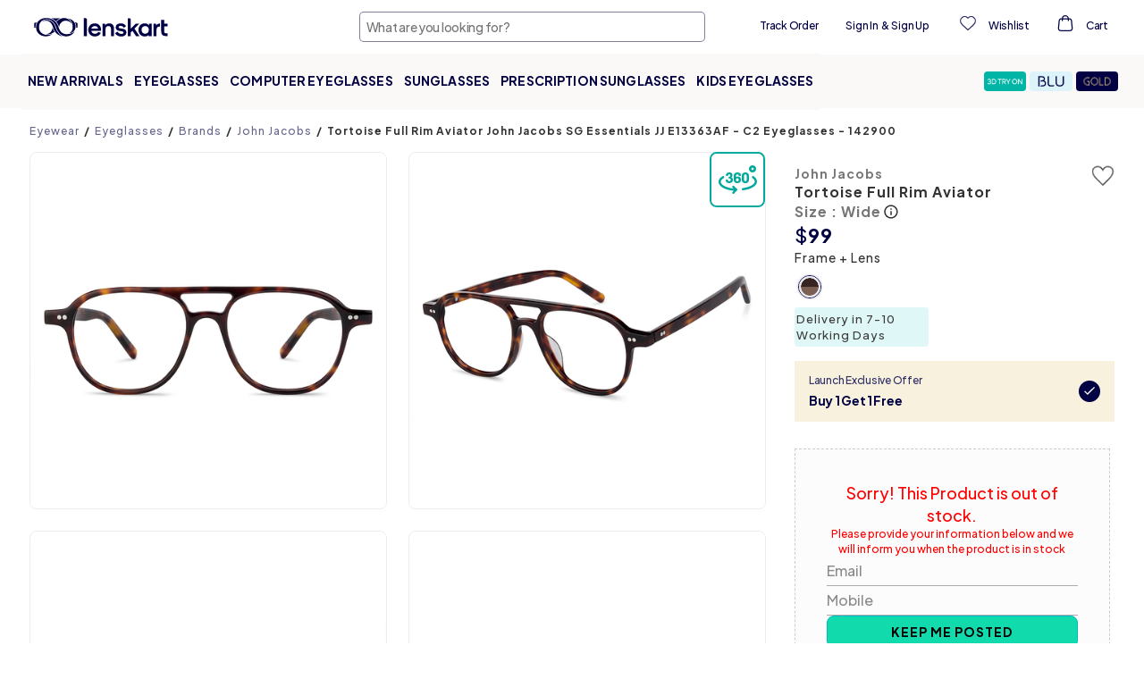

--- FILE ---
content_type: text/html; charset=utf-8
request_url: https://www.lenskart.com/en-us/john-jacobs-jj-e13363af-c2-eyeglasses.html
body_size: 51888
content:
<!DOCTYPE html><html dir="ltr" lang="en-us"><head><meta charSet="utf-8"/><meta property="og:site_name" content="Lenskart.com"/><meta property="og:type" content="website"/><meta property="og:url" content="https://www.lenskart.com"/><meta property="og:title" content="Lenskart.com - Buy Eyeglasses, Sunglasses and Contact Lens Online"/><meta property="og:description" content="Get Buy 1 Get 1 Free with Lenskart Gold Membership. Upto 60% OFF on first order. Order now!"/><meta name="twitter:card" content="app"/><meta name="twitter:site" content="@Lenskart_com"/><meta name="twitter:description" content="Get Buy 1 Get 1 Free with Lenskart Gold Membership. Upto 60% OFF on first order. Order now!"/><meta name="twitter:app:url:iphone" content="https://www.lenskart.com/en-us/john-jacobs-jj-e13363af-c2-eyeglasses.html"/><meta name="twitter:app:url:ipad" content="https://www.lenskart.com/en-us/john-jacobs-jj-e13363af-c2-eyeglasses.html"/><meta name="twitter:app:url:googleplay" content="https://www.lenskart.com/en-us/john-jacobs-jj-e13363af-c2-eyeglasses.html"/><meta name="viewport" content="width=device-width, initial-scale=1.0, minimum-scale=1.0, viewport-fit=cover, minimal-ui, user-scalable=yes"/><link rel="alternate" href="https://www.lenskart.com/john-jacobs-jj-e13363af-c2-eyeglasses.html" hrefLang="en-in"/><link rel="alternate" href="https://www.lenskart.sg/john-jacobs-jj-e13363af-c2-eyeglasses.html" hrefLang="en-sg"/><link rel="alternate" href="https://www.lenskart.com/en-us/john-jacobs-jj-e13363af-c2-eyeglasses.html" hrefLang="en-us"/><link rel="canonical" href="https://www.lenskart.com/en-us/john-jacobs-jj-e13363af-c2-eyeglasses.html"/><link rel="alternate" href="https://www.lenskart.com/john-jacobs-jj-e13363af-c2-eyeglasses.html" hrefLang="x-default"/><title>Buy Tortoise Full Rim Aviator John Jacobs SG Essentials JJ E13363AF - C2 Eyeglasses at Lenskart.</title><meta name="description" content="Trendy Tortoise Full Rim Aviator John Jacobs SG Essentials JJ E13363AF - C2 Eyeglasses at Lenskart."/><meta property="og:image" content="https://static5.lenskart.com/media/catalog/product/pro/1/thumbnail/480x480/9df78eab33525d08d6e5fb8d27136e95//j/o/john-jacobs-jj-e13363af-c2-eyeglasses_g_2780_1.jpg"/><meta name="twitter:image" content="https://static5.lenskart.com/media/catalog/product/pro/1/thumbnail/480x480/9df78eab33525d08d6e5fb8d27136e95//j/o/john-jacobs-jj-e13363af-c2-eyeglasses_g_2780_1.jpg"/><script type="application/ld+json">{"__html":"{\"@context\":\"https://schema.org/\",\"@type\":\"Product\",\"name\":\"John Jacobs JJ E13363AF\",\"image\":[\"https://static5.lenskart.com/media/catalog/product/pro/1/thumbnail/480x480/9df78eab33525d08d6e5fb8d27136e95//j/o/john-jacobs-jj-e13363af-c2-eyeglasses_g_2780_1.jpg\",\"https://static5.lenskart.com/media/catalog/product/pro/1/thumbnail/480x480/9df78eab33525d08d6e5fb8d27136e95//j/o/john-jacobs-jj-e13363af-c2-eyeglasses_g_2781_2.jpg\",\"https://static5.lenskart.com/media/catalog/product/pro/1/thumbnail/480x480/9df78eab33525d08d6e5fb8d27136e95//j/o/john-jacobs-jj-e13363af-c2-eyeglasses_g_2782.jpg\",\"https://static5.lenskart.com/media/catalog/product/pro/1/thumbnail/480x480/9df78eab33525d08d6e5fb8d27136e95//j/o/john-jacobs-jj-e13363af-c2-eyeglasses_g_2783.jpg\",\"https://static5.lenskart.com/media/catalog/product/pro/1/thumbnail/480x480/9df78eab33525d08d6e5fb8d27136e95//j/o/john-jacobs-jj-e13363af-c2-eyeglasses_g_2785.jpg\",\"https://static5.lenskart.com/media/catalog/product/pro/1/thumbnail/480x480/9df78eab33525d08d6e5fb8d27136e95//j/o/john-jacobs-jj-e13363af-c2-eyeglasses_g_2787_1.jpg\",\"https://static5.lenskart.com/media/catalog/product/pro/1/thumbnail/480x480/9df78eab33525d08d6e5fb8d27136e95//j/o/john-jacobs-jj-e13363af-c2-eyeglasses_g_2781_1.jpg\"],\"description\":\"Trendy Tortoise Full Rim Aviator John Jacobs SG Essentials JJ E13363AF - C2 Eyeglasses at Lenskart.\",\"color\":\"Tortoise\",\"size\":\"Wide\",\"material\":\"Italian Acetate\",\"mpn\":\"142900\",\"sku\":\"eye:john-jacobs-jj-e13363af-c2-eyeglasses\",\"brand\":{\"@type\":\"Brand\",\"name\":\"John Jacobs\"},\"model\":\"JJ E13363AF\",\"itemCondition\":\"https://schema.org/NewCondition\",\"offers\":{\"@type\":\"Offer\",\"priceCurrency\":\"USD\",\"price\":\"99\",\"itemCondition\":\"https://schema.org/NewCondition\",\"availability\":\"https://schema.org/OutOfStock\",\"url\":\"https://www.lenskart.com/en-us/john-jacobs-jj-e13363af-c2-eyeglasses.html\"},\"aggregateRating\":{\"@type\":\"AggregateRating\",\"ratingValue\":\"5.0\",\"reviewCount\":1,\"bestRating\":5,\"worstRating\":1},\"review\":[{\"@type\":\"Review\",\"author\":{\"@type\":\"Person\",\"name\":\"Rahul k.\"},\"datePublished\":\"2025-01-28\",\"reviewBody\":\"good fit\",\"reviewRating\":{\"@type\":\"Rating\",\"ratingValue\":5}}]}"}</script><script type="application/ld+json">{"@context":"https://schema.org","@type":"BreadcrumbList","itemListElement":[{"@type":"ListItem","position":1,"item":{"@id":"https://lenskart.com/en-us","name":"Eyewear"}},{"@type":"ListItem","position":2,"item":{"@id":"https://lenskart.com/en-us/eyeglasses.html","name":"Eyeglasses"}},{"@type":"ListItem","position":3,"item":{"@id":"https://lenskart.com/en-us/eyeglasses/brands.html","name":"Brands"}},{"@type":"ListItem","position":4,"item":{"@id":"https://lenskart.com/en-us/eyeglasses/brands/john-jacobs-eyeglasses.html","name":"John Jacobs"}},null]}</script><meta name="next-head-count" content="24"/><meta charSet="UTF-8"/><meta http-equiv="X-UA-Compatible" content="IE=edge"/><meta name="viewport" content="width=device-width, initial-scale=1.0, minimum-scale=1.0, viewport-fit=cover, user-scalable=yes"/><link rel="manifest" href="/manifest.json"/><meta name="mobile-web-app-capable" content="yes"/><meta name="apple-mobile-web-app-capable" content="yes"/><meta name="apple-mobile-web-app-status-bar-style" content="default"/><meta name="apple-mobile-web-app-title" content="Lenskart Lite"/><link rel="icon" href="/favicon.ico"/><link rel="shortcut icon" href="/favicon.ico"/><link rel="apple-touch-icon" sizes="144x144" href="https://static1.lenskart.com/media/desktop/img/Sep23/13-Sep/lenskart-logo-new-144x144.png"/><link rel="preconnect" href="https://static-web-prod.lenskart.com"/><link rel="preconnect" href="https://static1.lenskart.com"/><link rel="preconnect" href="https://static5.lenskart.com"/><link rel="dns-prefetch" href="//static1.lenskart.com"/><link rel="dns-prefetch" href="//static5.lenskart.com"/><link rel="preconnect" href="https://www.googletagmanager.com"/><link rel="dns-prefetch" href="//connect.facebook.net"/><link rel="dns-prefetch" href="//maps.googleapis.com"/><meta name="google-site-verification" content="73V_LVwPRn8eEkQuxozPXCYU6-ra4o8d2Vazf-yHaT0"/><link rel="preload" href="https://static-web-prod.lenskart.com/EN-US/desktop/20251111124240-612197/_next/static/media/636a5ac981f94f8b-s.p.woff2" as="font" type="font/woff2" crossorigin="anonymous" data-next-font="size-adjust"/><link rel="preload" href="https://static-web-prod.lenskart.com/EN-US/desktop/20251111124240-612197/_next/static/css/db14c5971cf7b9d2.css" as="style"/><link rel="stylesheet" href="https://static-web-prod.lenskart.com/EN-US/desktop/20251111124240-612197/_next/static/css/db14c5971cf7b9d2.css" data-n-g=""/><link rel="preload" href="https://static-web-prod.lenskart.com/EN-US/desktop/20251111124240-612197/_next/static/css/b2e0677433d7cc73.css" as="style"/><link rel="stylesheet" href="https://static-web-prod.lenskart.com/EN-US/desktop/20251111124240-612197/_next/static/css/b2e0677433d7cc73.css" data-n-p=""/><noscript data-n-css=""></noscript><script defer="" nomodule="" src="https://static-web-prod.lenskart.com/EN-US/desktop/20251111124240-612197/_next/static/chunks/polyfills-42372ed130431b0a.js"></script><script defer="" src="https://static-web-prod.lenskart.com/EN-US/desktop/20251111124240-612197/_next/static/chunks/CommonLoader.7179bbe90890caa6.js"></script><script defer="" src="https://static-web-prod.lenskart.com/EN-US/desktop/20251111124240-612197/_next/static/chunks/70277-277b43b05d4022c4.js"></script><script defer="" src="https://static-web-prod.lenskart.com/EN-US/desktop/20251111124240-612197/_next/static/chunks/V1/Header.cbb0c035eeb0801d.js"></script><script defer="" src="https://static-web-prod.lenskart.com/EN-US/desktop/20251111124240-612197/_next/static/chunks/ProductDetail.2410913fde8670c4.js"></script><script defer="" src="https://static-web-prod.lenskart.com/EN-US/desktop/20251111124240-612197/_next/static/chunks/ea88be26-65b24ed3a7f9e323.js"></script><script defer="" src="https://static-web-prod.lenskart.com/EN-US/desktop/20251111124240-612197/_next/static/chunks/25675-1e91d8e5ee701c82.js"></script><script defer="" src="https://static-web-prod.lenskart.com/EN-US/desktop/20251111124240-612197/_next/static/chunks/69260-90a00bfc8c9b4f01.js"></script><script defer="" src="https://static-web-prod.lenskart.com/EN-US/desktop/20251111124240-612197/_next/static/chunks/30779-ffc68ffd1a294acf.js"></script><script defer="" src="https://static-web-prod.lenskart.com/EN-US/desktop/20251111124240-612197/_next/static/chunks/57814-3031b957297f2e9e.js"></script><script defer="" src="https://static-web-prod.lenskart.com/EN-US/desktop/20251111124240-612197/_next/static/chunks/87044-a9475d6e2d639a4a.js"></script><script defer="" src="https://static-web-prod.lenskart.com/EN-US/desktop/20251111124240-612197/_next/static/chunks/80271-2e5cbd22fac18f6d.js"></script><script defer="" src="https://static-web-prod.lenskart.com/EN-US/desktop/20251111124240-612197/_next/static/chunks/63667-eb45fd215d16d7f2.js"></script><script defer="" src="https://static-web-prod.lenskart.com/EN-US/desktop/20251111124240-612197/_next/static/chunks/68394-bdedadb8e145503e.js"></script><script defer="" src="https://static-web-prod.lenskart.com/EN-US/desktop/20251111124240-612197/_next/static/chunks/12477.8846824ccf88016e.js"></script><script src="https://static-web-prod.lenskart.com/EN-US/desktop/20251111124240-612197/_next/static/chunks/webpack-4071504b48f6f39c.js" defer=""></script><script src="https://static-web-prod.lenskart.com/EN-US/desktop/20251111124240-612197/_next/static/chunks/framework-ea624fa794affdb6.js" defer=""></script><script src="https://static-web-prod.lenskart.com/EN-US/desktop/20251111124240-612197/_next/static/chunks/main-db738decac0a98b0.js" defer=""></script><script src="https://static-web-prod.lenskart.com/EN-US/desktop/20251111124240-612197/_next/static/chunks/pages/_app-f5278eedeb10d982.js" defer=""></script><script src="https://static-web-prod.lenskart.com/EN-US/desktop/20251111124240-612197/_next/static/chunks/84292-3bf5fd9ea59e6c85.js" defer=""></script><script src="https://static-web-prod.lenskart.com/EN-US/desktop/20251111124240-612197/_next/static/chunks/46066-c61b513ca56f52f7.js" defer=""></script><script src="https://static-web-prod.lenskart.com/EN-US/desktop/20251111124240-612197/_next/static/chunks/81354-d4b5fa0744188248.js" defer=""></script><script src="https://static-web-prod.lenskart.com/EN-US/desktop/20251111124240-612197/_next/static/chunks/18412-d030d63b3278a911.js" defer=""></script><script src="https://static-web-prod.lenskart.com/EN-US/desktop/20251111124240-612197/_next/static/chunks/6830-ad1e0b6a5abfde34.js" defer=""></script><script src="https://static-web-prod.lenskart.com/EN-US/desktop/20251111124240-612197/_next/static/chunks/67011-844b40f7ef565fdf.js" defer=""></script><script src="https://static-web-prod.lenskart.com/EN-US/desktop/20251111124240-612197/_next/static/chunks/Gallery-8b4e690398f67674.js" defer=""></script><script src="https://static-web-prod.lenskart.com/EN-US/desktop/20251111124240-612197/_next/static/chunks/97738-512b2e485396f0f4.js" defer=""></script><script src="https://static-web-prod.lenskart.com/EN-US/desktop/20251111124240-612197/_next/static/chunks/pages/%5B...redisId%5D-bbc5f57c4a1afc02.js" defer=""></script><script src="https://static-web-prod.lenskart.com/EN-US/desktop/20251111124240-612197/_next/static/20251111124240_612197_desktop/_buildManifest.js" defer=""></script><script src="https://static-web-prod.lenskart.com/EN-US/desktop/20251111124240-612197/_next/static/20251111124240_612197_desktop/_ssgManifest.js" defer=""></script><style data-styled="" data-styled-version="5.3.9">.Hwmbi{position:fixed;inset:0;width:100%;height:100%;background-color:rgba(255,255,255,0.5);z-index:1000000;-webkit-transition:opacity 0.3s ease;transition:opacity 0.3s ease;opacity:0;-webkit-transform:scale(0);-ms-transform:scale(0);transform:scale(0);}/*!sc*/
data-styled.g45[id="sc-57373ebf-44"]{content:"Hwmbi,"}/*!sc*/
:root{--red:red;--text:#333368;--topaz:#18cfa8;--dark-blue-100:#000042;--dark-blue-75:#66668e;--dark-blue-50:#737397;--dark-blue-10:#9999b3;--light-purple-10:#CECEDF;--irish-blue:#00bac6;--vivid-green-100:#11DAAC;--blashish-gray:#329c92;--whitish-blue:#ccccd9;--blackish-gray-1:#1f1f21;--blackish-yellow:#493e2d;--blackish-blue:#473e5c;--blackish-blue-1:#222224;--whitish-gray-25:#f4f4f4;--whitish-gray-15:#eaeaea;--whitish-gray-10:#8a8888;--whitish-gray:#999999;--neutrals-grey:#f2f2ff;--dark-gray:#333;--light-gray-25:#606060;--light-gray:#EEE;--vivid-green-50:#9FE7D2;--vivid-green-25:#DAF7ED;--see-green-100:#B9F7E6;--see-green-50:#E2FAF2;--see-green-25:#F0FCF8;--acetate-green-100:#D5F0C2;--acetate-green-50:#E3F7DE;--acetate-green-25:#F3FBEF;--tortoiseshell-100:#FFC223;--tortoiseshell-50:#FFE092;--tortoiseshell-25:#FFEFCE;--tortoiseshell-10:#FFF3D9;--terracotta-100:#FF5E48;--terracotta-50:#FFA499;--terracotta-25:#FFD5D2;--warm-grey-100:#F3E9E2;--warm-grey-50:#F7F2ED;--warm-grey-25:#FBF9F7;--serene-gray:#acacac;--light-grey:#d5d5d5;--whitish-grey:#ccc;--dark-grey:#8b8b8b;--darker-grey:#5a5a5a;--bright-yellow:#fff092;--brownish-yellow:#7B5C0A;--gold:#b59a50;--gold-100:#E0C67C;--gold-50:#EFE2BD;--gold-25:#F7F1DE;--gold-10:#FFF8D9;--gray:#666666;--blackish-gray:#414b56;--light-black:#333;--black:#000000;--white:#FFFFFF;--ghost-white:#F5F5FF;--border:#EBEBF0;--turquoise:#00bac6;--wishlist:#e53935;--purple-haze:#e2e2ee;--light-purple:#A2A2B8;--error:#ec3331;--error-border:#ebccd1;--error-background:#f2dede;--neutrals-light-grey:#FAFAFE;--red-red-d-1:#DD3E30;--yellow-yellow-d-2:#997415;--white-smoke:#F8F8F8;--primary-primary:#000042;--primary-primary-main:#000042;--primary-primary-l-1:#333368;--primary-primary-l-2:#666691;--primary-primary-l-3:#9999b3;--primary-primary-l-4:#CCCCDB;--primary-primary-l-5:#E6E6EE;--primary-primary-l-6:#F0F0F6;--secondary-secondary-main:#11DAAC;--secondary-secondary-d-1:#0EAE8A;--secondary-secondary-d-2:#0A8367;--secondary-secondary-d-3:#075745;--secondary-secondary-l-1:#8CF2DB;--secondary-secondary-l-2:#C8F8EC;--secondary-secondary-l-3:#F3FFFB;--gold-gold-main:ebc461;--gold-main:#E0C67C;--gold-d-1:#CCB676;--gold-d-2:#AD9B66;--gold-l-1:#EFE2BD;--gold-l-2:#F7F1DE;--gold-l-3:#FBF8EF;--beige-main:#F3E9E2;--beige-l-1:#F7F2ED;--beige-l-2:#FBF9F7;--green-main:#D5F0C2;--green-d-1:#B0E38C;--green-d-2:#69BC2E;--green-d-3:#519324;--green-d-4:#366218;--green-l-1:#E3F7DE;--green-l-2:#F3FBEF;--green-l-3:#F9FFF6;--ocean-blue-main:#7FE1EE;--ocean-blue-l-1:#BFF6F2;--ocean-blue-l-2:#E0FFFD;--ocean-blue-l-3:#F0FFFE;--sea-green-main:#B9F7E6;--sea-green-l-1:#E2FAF2;--sea-green-l-2:#F0FCF8;--red-main:#FF5E48;--red-d-1:#CC4B3A;--red-d-2:#99382B;--red-l-1:#FFA499;--red-l-2:#FFD5D2;--red-l-3:#FFEFED;--yellow-main:#FFC223;--yellow-d-1:#CC9B1C;--yellow-d-2:#997415;--yellow-l-1:#FFE092;--yellow-l-2:#FFEFCE;--yellow-l-3:#FFFAF0;--indigo-main:#2261D1;--transparent:transparent;--inherit:inherit;--placeholder:#00004252;--backdrop:rgba(33,33,33,0.75);--border-radius-xxxs:4px;--border-radius-xxs:8px;--border-radius-xs:12px;--border-radius-sm:24px;--border-radius-md:32px;--border-radius-lg:40px;--border-radius-xl:60px;--border-radius-xxl:100px;--grid-space-desktop:20px;--page-margin-desktop:120px;--grid-space-mobile:12px;--page-margin-mobile:12px;--spacing-sm:8.1px;--spacing-md:16.2px;--spacing-lg:24.3px;--spacing-xl:48.6px;--font-serif:'serif';--font-plus-jakarta-sans:'__Plus_Jakarta_Sans_14dd6c','__Plus_Jakarta_Sans_Fallback_14dd6c';--font-plus-jakarta-sans-medium:'__Plus_Jakarta_Sans_14dd6c','__Plus_Jakarta_Sans_Fallback_14dd6c';--font-plus-jakarta-sans-bold:'__Plus_Jakarta_Sans_14dd6c','__Plus_Jakarta_Sans_Fallback_14dd6c';--font-plus-jakarta-sans-extrabold:'__Plus_Jakarta_Sans_14dd6c','__Plus_Jakarta_Sans_Fallback_14dd6c';--fs-52:52px;--fs-48:48px;--fs-40:40px;--fs-32:32px;--fs-30:30px;--fs-28:28px;--fs-26:26px;--fs-24:24px;--fs-22:22px;--fs-20:20px;--fs-18:18px;--fs-16:16px;--fs-15:15px;--fs-14:14px;--fs-13:13px;--fs-12:12px;--fs-10:10px;--fs-9:9px;--fs-6:6px;--pd-150:150px;--pd-110:110px;--pd-70:70px;--pd-64:64px;--pd-50:50px;--pd-48:48px;--pd-40:40px;--pd-32:32px;--pd-30:30px;--pd-25:25px;--pd-28:28px;--pd-24:24px;--pd-20:20px;--pd-18:18px;--pd-16:16px;--pd-15:15px;--pd-14:14px;--pd-13:13px;--pd-12:12px;--pd-10:10px;--pd-8:8px;--pd-6:6px;--pd-5:5px;--pd-4:4px;--mr-12:12px;--fw-light:300;--fw-regular:400;--fw-medium:500;--fw-semi-bold:600;--fw-bold:700;--uppercase:uppercase;--lowercase:lowercase;--capitalize:capitalize;--space-between:space-between;--space-evenly:space-evenly;--space-around:space-around;--lightest-opacity:0.2;--lighter-opacity:0.5;--moderate-opacity:0.8;--default-opacity:1;--ultra-light-shadow:rgba(0,0,0,0.08);--light-shadow:rgba(0,0,0,0.3);--medium-shadow:#888;--pointer:pointer;--success:#90ee8f;--neutrals-white:#fff;--brave-orange:#f1691d;--orange:#cc4b3a;--eye-orange:#FFEFED;--grey-border:#d7ddf9;--font-plus-jakarta:'__Plus_Jakarta_Sans_14dd6c','__Plus_Jakarta_Sans_Fallback_14dd6c';}/*!sc*/
html{box-sizing:border-box;width:100%;font-synthesis:none;}/*!sc*/
.text-topaz{color:#1cbbb4;}/*!sc*/
body{box-sizing:border-box;margin:0;padding:0;font-family:var(--font-plus-jakarta),sans-serif;font-size:13px;line-height:1.42857;color:#333;background-color:#fff;-webkit-text-size-adjust:100%;-ms-text-size-adjust:none;-webkit-font-smoothing:antialiased;-moz-osx-font-smoothing:grayscale;-webkit-overflow-scrolling:touch;}/*!sc*/
body svg{pointer-events:auto !important;}/*!sc*/
body .cui-tooltip-placement-top{z-index:9999999 !important;}/*!sc*/
*,::before,::after{box-sizing:border-box;margin:0;padding:0;}/*!sc*/
#nprogress .bar{background:#333368 !important;}/*!sc*/
a{display:inline-block;-webkit-text-decoration:none;text-decoration:none;-webkit-text-decoration-skip-ink:auto;text-decoration-skip-ink:auto;color:inherit;-webkit-transition:var(--transition);transition:var(--transition);}/*!sc*/
#maincontainerdesk a{display:inherit;}/*!sc*/
#maincontainerdesk img{vertical-align:middle;}/*!sc*/
h1,h2,h3,h4,h5,h6{margin-top:0;margin-bottom:0;}/*!sc*/
.visibility-hidden{display:none;}/*!sc*/
.accessibility-hidden{position:absolute;width:1px;height:1px;margin:-1px;padding:0;overflow:hidden;-webkit-clip:rect(0,0,0,0);clip:rect(0,0,0,0);border:0;white-space:nowrap;}/*!sc*/
main{margin:0 auto;min-width:1024px;max-width:1920px;margin-left:auto;margin-right:auto;display:-webkit-box;display:-webkit-flex;display:-ms-flexbox;display:flex;-webkit-flex-direction:column;-ms-flex-direction:column;flex-direction:column;}/*!sc*/
@media screen and (max-width:1000px){main{min-width:300px;max-width:1000px;}}/*!sc*/
.custom-seo-footer a{color:#fff;font-weight:bold;-webkit-text-decoration:underline;text-decoration:underline;-webkit-text-decoration-line:underline;text-decoration-line:underline;}/*!sc*/
.custom-seo-footer .container{padding:16px;font-family:var(--font-plus-jakarta-sans);display:-webkit-box;display:-webkit-flex;display:-ms-flexbox;display:flex;-webkit-flex-direction:column;-ms-flex-direction:column;flex-direction:column;gap:16px;color:#fff;background-color:var(--primary-primary-main);}/*!sc*/
.custom-seo-footer .widget-header-title{font-size:18px;line-height:24px;font-weight:800;}/*!sc*/
.custom-seo-footer .widget-header-body{font-size:16px;line-height:24px;font-weight:500;}/*!sc*/
.custom-seo-footer .show-hide-button{background:none;border:none;padding:0px;cursor:pointer;outline:inherit;font-family:var(--font-plus-jakarta-sans);font-size:12px;line-height:16px;font-weight:700;color:inherit;-webkit-text-decoration:underline;text-decoration:underline;text-underline-position:under;-webkit-text-decoration-skip-ink:none;text-decoration-skip-ink:none;}/*!sc*/
.custom-seo-footer .show-hide-content{font-size:12px;line-height:16px;font-weight:500;}/*!sc*/
.custom-seo-footer details > summary{list-style:none;}/*!sc*/
.custom-seo-footer details > summary::-webkit-details-marker{display:none;}/*!sc*/
.custom-seo-footer details > p:first-of-type{padding-top:16px;}/*!sc*/
.custom-seo-footer .footer-list{list-style:none;padding:16px 0px;}/*!sc*/
.custom-seo-footer .footer-list-item{position:relative;border-bottom:1px solid #fff;padding:16px 0px;}/*!sc*/
.custom-seo-footer .footer-list-item:first-child{padding-top:0;}/*!sc*/
.custom-seo-footer .footer-list-item details > summary::before{content:"+";position:absolute;right:0;}/*!sc*/
.custom-seo-footer .footer-list-item details[open] > summary::before{content:"-";position:absolute;right:0;}/*!sc*/
.custom-seo-footer .list-show-hide-button{all:unset;display:-webkit-box;display:-webkit-flex;display:-ms-flexbox;display:flex;-webkit-box-pack:justify;-webkit-box-pack:justify;-webkit-justify-content:space-between;-ms-flex-pack:justify;justify-content:space-between;width:100%;-webkit-box-align:center;-webkit-align-items:center;-webkit-box-align:center;-ms-flex-align:center;align-items:center;-webkit-tap-highlight-color:transparent;}/*!sc*/
.custom-seo-footer .list-show-hide-button > h4{font-family:var(--font-plus-jakarta-sans);font-size:14px;line-height:20px;font-weight:700;color:inherit;}/*!sc*/
.custom-seo-footer .list-show-hide-content{font-size:12px;line-height:16px;font-weight:500;font-family:var(--font-plus-jakarta-sans);color:inherit;}/*!sc*/
.ReactVirtualized__Grid__innerScrollContainer{display:-webkit-box;display:-webkit-flex;display:-ms-flexbox;display:flex;-webkit-flex-direction:column;-ms-flex-direction:column;flex-direction:column;overflow-y:scroll !important;overflow-x:hidden !important;-ms-overflow-style:none;-webkit-scrollbar-width:none;-moz-scrollbar-width:none;-ms-scrollbar-width:none;scrollbar-width:none;-webkit-scroll-snap-type:y mandatory;-moz-scroll-snap-type:y mandatory;-ms-scroll-snap-type:y mandatory;scroll-snap-type:y mandatory;-webkit-overflow-scrolling:touch;padding:0.05px;height:100% !important;max-height:none !important;}/*!sc*/
.ReactVirtualized__Grid__innerScrollContainer::-webkit-scrollbar{display:none;gap:16px;}/*!sc*/
data-styled.g46[id="sc-global-hUUanQ1"]{content:"sc-global-hUUanQ1,"}/*!sc*/
.search-page{font-family:var(--font-plus-jakarta-sans-medium);font-weight:500;background-color:#f2f2fd;color:#000042;height:100vh;z-index:9999;position:relative;}/*!sc*/
.aa-input-search-box{padding:0.5rem 1rem;position:fixed;top:0;width:100%;height:100%;background-color:white;z-index:9999;}/*!sc*/
.aa-Panel{left:0px !important;right:0px !important;top:0px !important;position:fixed;font-family:var(--font-plus-jakarta-sans-medium);font-weight:500;margin-top:60px;border:none;color:#000042;background-color:#f2f2fd;overflow:hidden;height:100vh;z-index:9999;}/*!sc*/
.aa-seperator{background-color:#f2f2fd;padding:8px;width:100vw;margin:-8px 0px 12px -16px;}/*!sc*/
.aa-input-back-icon{position:absolute;top:12px;left:22px;padding:4px;}/*!sc*/
.aa-input-camera-icon{position:absolute;top:18px;right:28px;padding:4px;}/*!sc*/
.aa-item-seperator{margin-left:46px;border-bottom:1px solid #e6e6ec;width:100%;}/*!sc*/
.aa-ItemLink-recent,.aa-ItemWrapper{-webkit-align-items:center;-webkit-box-align:center;-ms-flex-align:center;align-items:center;color:inherit;display:grid;grid-gap:4px;gap:4px;grid-auto-flow:column;-webkit-box-pack:justify;-webkit-justify-content:space-between;-ms-flex-pack:justify;justify-content:space-between;width:100%;}/*!sc*/
.aa-ItemLink-recent{color:inherit;-webkit-text-decoration:none;text-decoration:none;padding-bottom:12px;left:55px;}/*!sc*/
.aa-ItemLink-recent .aa-ItemIcon.aa-ItemIcon--noBorder,.aa-ItemActions{display:none;}/*!sc*/
.aa-ItemLink-recent .aa-ItemContent{position:absolute;left:48px;}/*!sc*/
.aa-Item-Icon{margin:0px 10px;-webkit-transform:translateY(3px);-ms-transform:translateY(3px);transform:translateY(3px);}/*!sc*/
.aa-fill-up-icon{margin-right:24px;}/*!sc*/
.aa-Autocomplete,.aa-Panel{top:0px;left:0px;right:0px;width:100%;}/*!sc*/
.aa-Form{box-sizing:border-box;display:-webkit-box;display:-webkit-flex;display:-ms-flexbox;display:flex;-webkit-flex-direction:row;-ms-flex-direction:row;flex-direction:row;-webkit-align-items:center;-webkit-box-align:center;-ms-flex-align:center;align-items:center;padding:8px;gap:8px;height:48px;border:1.25px solid #000042;box-shadow:0px 0px 0px 4px #f0f0f6;border-radius:12px;-webkit-box-pack:justify;-webkit-justify-content:space-between;-ms-flex-pack:justify;justify-content:space-between;}/*!sc*/
.aa-InputWrapperPrefix{-webkit-align-items:center;-webkit-box-align:center;-ms-flex-align:center;align-items:center;display:-webkit-box;display:-webkit-flex;display:-ms-flexbox;display:flex;-webkit-flex-shrink:0;-ms-flex-negative:0;flex-shrink:0;height:44px;-webkit-order:1;-ms-flex-order:1;order:1;}/*!sc*/
.aa-Label svg,.aa-LoadingIndicator svg{display:none;}/*!sc*/
.aa-LoadingIndicator,.aa-SubmitButton{display:none;}/*!sc*/
.aa-InputWrapper{position:relative;width:70%;margin-left:38px;}/*!sc*/
.aa-Input{-webkit-appearance:none;-moz-appearance:none;-webkit-appearance:none;-moz-appearance:none;appearance:none;background:none;border:0;height:44px;padding:0;width:100%;font-size:16px;color:#000042;font-family:inherit;-webkit-user-select:text;-webkit-user-select:text;-moz-user-select:text;-ms-user-select:text;user-select:text;}/*!sc*/
.aa-Input::-moz-placeholder{color:#66668e;opacity:1;}/*!sc*/
.aa-Input::-webkit-input-placeholder{color:#66668e;opacity:1;}/*!sc*/
.aa-Input::-moz-placeholder{color:#66668e;opacity:1;}/*!sc*/
.aa-Input:-ms-input-placeholder{color:#66668e;opacity:1;}/*!sc*/
.aa-Input::placeholder{color:#66668e;opacity:1;}/*!sc*/
.aa-Input:focus{border-color:transparent;box-shadow:none;outline:none;}/*!sc*/
.aa-Input::-webkit-search-cancel-button,.aa-Input::-webkit-search-decoration,.aa-Input::-webkit-search-results-button,.aa-Input::-webkit-search-results-decoration{-webkit-appearance:none;-webkit-appearance:none;-moz-appearance:none;appearance:none;}/*!sc*/
.aa-InputWrapperSuffix{-webkit-align-items:center;-webkit-box-align:center;-ms-flex-align:center;align-items:center;display:-webkit-box;display:-webkit-flex;display:-ms-flexbox;display:flex;height:44px;-webkit-order:4;-ms-flex-order:4;order:4;}/*!sc*/
.aa-ClearButton{-webkit-align-items:center;-webkit-box-align:center;-ms-flex-align:center;align-items:center;background:none;border:0;color:#000042;cursor:pointer;display:-webkit-box;display:-webkit-flex;display:-ms-flexbox;display:flex;height:100%;margin:0;padding:0 8px 0px 16px;}/*!sc*/
.aa-ClearButton:focus,.aa-ClearButton:hover{color:#262627;}/*!sc*/
.aa-ClearButton[hidden]{display:none;}/*!sc*/
.aa-ClearButton svg{stroke-width:1.6;width:20px;}/*!sc*/
.aa-Panel button{-webkit-appearance:none;-moz-appearance:none;-webkit-appearance:none;-moz-appearance:none;appearance:none;background:none;border:0;margin:0;padding:0;}/*!sc*/
.aa-PanelLayout{height:100%;margin:0;overflow-y:auto;padding:0;position:relative;text-align:left;z-index:999;}/*!sc*/
.aa-Panel--scrollable{margin:0;overflow-x:hidden;overflow-y:auto;-webkit-scrollbar-width:thin;-moz-scrollbar-width:thin;-ms-scrollbar-width:thin;scrollbar-width:thin;z-index:999;}/*!sc*/
.aa-Source{margin:0;position:relative;width:100%;padding:4px 0px 0px 16px;background-color:#fff;}/*!sc*/
.aa-Source:first-child{border-bottom:8px solid #f2f2fd;}/*!sc*/
.aa-Source:empty{display:none;}/*!sc*/
.aa-SourceNoResults{height:48px;}/*!sc*/
.aa-List{list-style:none;margin:0;}/*!sc*/
.aa-List li:last-child .aa-item-seperator:last-of-type{border-bottom:none;}/*!sc*/
.aa-List,.aa-SourceHeader{padding:0;position:relative;}/*!sc*/
.aa-SourceHeader{margin:8px 0.5em 8px 0;}/*!sc*/
.aa-SourceHeader:empty{display:none;}/*!sc*/
.aa-SourceHeaderTitle{width:328px;height:12px;font-style:normal;font-weight:500;font-size:11px;line-height:12px;text-transform:uppercase;color:#333368;}/*!sc*/
.aa-Item{-webkit-align-items:center;-webkit-box-align:center;-ms-flex-align:center;align-items:center;border-radius:3px;cursor:pointer;display:grid;min-height:48px;padding:2px 2px 0px 2px;}/*!sc*/
.aa-ItemIcon{-webkit-align-items:center;-webkit-box-align:center;-ms-flex-align:center;align-items:center;background:#fff;border-radius:3px;box-shadow:inset 0 0 0 1px rgba(128,126,163,0.3);color:#474786;display:-webkit-box;display:-webkit-flex;display:-ms-flexbox;display:flex;-webkit-flex-shrink:0;-ms-flex-negative:0;flex-shrink:0;font-size:0.7em;height:28px;-webkit-box-pack:center;-webkit-justify-content:center;-ms-flex-pack:center;justify-content:center;overflow:hidden;stroke-width:1.6;text-align:center;width:28px;}/*!sc*/
.aa-ItemContent{-webkit-align-items:center;-webkit-box-align:center;-ms-flex-align:center;align-items:center;cursor:pointer;line-height:1.32em;overflow:hidden;-webkit-flex:5;-ms-flex:5;flex:5;}/*!sc*/
.aa-ItemContent:empty{display:none;}/*!sc*/
.aa-ItemContent mark{background:none;color:inherit;font-weight:700;font-family:var(--font-plus-jakarta-sans-bold);}/*!sc*/
.aa-ItemContentBody{display:grid;grid-gap:4px;gap:4px;}/*!sc*/
.aa-ItemContentTitle{display:inline-block;max-width:270px;overflow:hidden;padding:1px;text-overflow:ellipsis;white-space:nowrap;font-size:15px;font-weight:500;}/*!sc*/
.aa-ItemLink,.aa-ItemWrapper{-webkit-align-items:center;-webkit-box-align:center;-ms-flex-align:center;align-items:center;color:inherit;display:grid;grid-gap:4px;gap:4px;grid-auto-flow:column;-webkit-box-pack:justify;-webkit-justify-content:space-between;-ms-flex-pack:justify;justify-content:space-between;width:100%;}/*!sc*/
.aa-ItemLink{-webkit-text-decoration:none;text-decoration:none;-webkit-align-items:center;-webkit-box-align:center;-ms-flex-align:center;align-items:center;display:-webkit-box;display:-webkit-flex;display:-ms-flexbox;display:flex;}/*!sc*/
.aa-ItemLink .aa-ItemContent{left:48px;}/*!sc*/
.aa-ItemLink .aa-ItemContent .aa-ItemIcon--noBorder{display:none;}/*!sc*/
.aa-ActiveOnly{visibility:hidden;}/*!sc*/
.aa-DetachedContainer .aa-PanelLayout{bottom:0;box-shadow:none;left:0;margin:0;max-height:none;overflow-y:auto;position:absolute;right:0;top:0;width:100%;}/*!sc*/
.aa-Item-disable{color:#9999b3;pointer-events:none !important;}/*!sc*/
.aa-Item-disable img{opacity:0.3;}/*!sc*/
.aa-Item-enable{color:#000042;pointer-events:auto !important;}/*!sc*/
.aa-Item-overlay{width:100%;height:100%;z-index:9999;color:#9999b3;pointer-events:none !important;}/*!sc*/
.aa-Item-overlay img{opacity:0.3;}/*!sc*/
.aa-List li[aria-selected="true"]{background-color:transparent;color:#000042;}/*!sc*/
.aa-header-submit-icon{position:absolute;top:22px;right:34px;background-color:#f2f2fd;padding:0 10px;}/*!sc*/
.aa-input-submit{background-color:#f2f2fd;pointer-events:none;cursor:not-allowed;border:1px solid #e6e6ec;box-shadow:none;}/*!sc*/
.stickBottom{position:fixed;bottom:0;}/*!sc*/
.text-underline{-webkit-text-decoration:underline;text-decoration:underline;cursor:pointer;color:#000042;font-family:var(--font-plus-jakarta-sans-bold);font-weight:700;}/*!sc*/
h3.discover-title{font-weight:800;}/*!sc*/
@media only screen and (max-width:300px){.aa-ItemContentTitle{max-width:160px;}}/*!sc*/
data-styled.g47[id="sc-global-gRoATF1"]{content:"sc-global-gRoATF1,"}/*!sc*/
.laqJRj{height:118px;}/*!sc*/
data-styled.g99[id="sc-98796a2d-8"]{content:"laqJRj,"}/*!sc*/
.lagHem{border:none;height:1px;-ms-flex-negative:0;-webkit-flex-shrink:0;-ms-flex-negative:0;flex-shrink:0;background-color:rgba(0,0,0,0.12);}/*!sc*/
data-styled.g100[id="sc-98796a2d-9"]{content:"lagHem,"}/*!sc*/
.cpFmZT{position:absolute;left:8px;top:8px;z-index:1000;background:#fff;color:#222;padding:8px 16px;border-radius:6px;box-shadow:0 2px 8px rgba(0,0,0,0.08);font-weight:600;font-size:16px;-webkit-text-decoration:none;text-decoration:none;outline:none;opacity:0;pointer-events:none;-webkit-transition:opacity 0.2s;transition:opacity 0.2s;}/*!sc*/
.cpFmZT:focus{opacity:1;pointer-events:auto;}/*!sc*/
@media (max-width:1024px){.cpFmZT{display:none;}}/*!sc*/
data-styled.g101[id="sc-98796a2d-10"]{content:"cpFmZT,"}/*!sc*/
.hsGpyA{border:none;height:1px;margin:0;-webkit-flex-shrink:0;-ms-flex-negative:0;flex-shrink:0;background-color:#d5d5d5;}/*!sc*/
data-styled.g340[id="sc-82472fd9-0"]{content:"hsGpyA,"}/*!sc*/
.bYaOBb{-webkit-flex-direction:row;-ms-flex-direction:row;flex-direction:row;display:-webkit-box;display:-webkit-flex;display:-ms-flexbox;display:flex;-webkit-align-items:baseline;-webkit-box-align:baseline;-ms-flex-align:baseline;align-items:baseline;gap:var(--spacing-sm);color:#217870;font-weight:var(--fw-regular);font-family:var(--font-plus-jakarta-sans);font-size:var(--fs-22);direction:initial;0px;}/*!sc*/
data-styled.g367[id="sc-7fc9d019-0"]{content:"bYaOBb,"}/*!sc*/
.jHEUFH{font-weight:normal;}/*!sc*/
data-styled.g369[id="sc-7fc9d019-2"]{content:"jHEUFH,"}/*!sc*/
.bqxlwF{color:#000042;font-weight:bold;font-family:var(--font-plus-jakarta-sans-bold);font-size:22px;}/*!sc*/
data-styled.g370[id="sc-7fc9d019-3"]{content:"bqxlwF,"}/*!sc*/
.kFwSnr{display:-webkit-box;display:-webkit-flex;display:-ms-flexbox;display:flex;-webkit-flex-direction:column;-ms-flex-direction:column;flex-direction:column;-webkit-box-pack:center;-webkit-justify-content:center;-ms-flex-pack:center;justify-content:center;-webkit-align-items:center;-webkit-box-align:center;-ms-flex-align:center;align-items:center;gap:2px;color:var(-primary-primary-main);min-width:100%;min-height:35px;padding:var(--pd-8) var(--pd-5);background-color:#11DAAC;border:1px solid var(--turquoise);border-radius:var(--border-radius-xxs);cursor:var(--pointer);font-family:var(--font-plus-jakarta-sans);font-weight:600;margin-right:auto;}/*!sc*/
.kFwSnr + #btn-primary{background:none;color:#00838c;}/*!sc*/
data-styled.g374[id="sc-eb26ad27-1"]{content:"kFwSnr,"}/*!sc*/
.hpRXWW{margin:0;font-size:var(--fs-14);-webkit-letter-spacing:1px;-moz-letter-spacing:1px;-ms-letter-spacing:1px;letter-spacing:1px;font-family:inherit !important;}/*!sc*/
data-styled.g375[id="sc-eb26ad27-2"]{content:"hpRXWW,"}/*!sc*/
.jfKzRW{display:-webkit-box;display:-webkit-flex;display:-ms-flexbox;display:flex;-webkit-flex-direction:row;-ms-flex-direction:row;flex-direction:row;white-space:nowrap;gap:4px;padding:0 4px;-webkit-flex-wrap:wrap;-ms-flex-wrap:wrap;flex-wrap:wrap;}/*!sc*/
data-styled.g377[id="sc-5f82c5d6-0"]{content:"jfKzRW,"}/*!sc*/
.gctGpi{min-height:var(--fs-24);min-width:var(--fs-24);border-radius:50%;display:block;--primary-color:#a52a2a;--secondary-color:#a52a2a;background:url(https://ds-static.lenskart.com/product_color_bubble_images/142900_bubble.png);background-size:cover;position:relative;pointer-events:auto;cursor:var(--pointer);box-sizing:border-box;border:1.5px solid var(--border);}/*!sc*/
.gctGpi:hover{-webkit-animation:anti-spin 2s infinite linear;animation:anti-spin 2s infinite linear;}/*!sc*/
@-webkit-keyframes anti-spin{100%{-webkit-transform:rotate(-1turn);-ms-transform:rotate(-1turn);transform:rotate(-1turn);}}/*!sc*/
@keyframes anti-spin{100%{-webkit-transform:rotate(-1turn);-ms-transform:rotate(-1turn);transform:rotate(-1turn);}}/*!sc*/
data-styled.g378[id="sc-5f82c5d6-1"]{content:"gctGpi,"}/*!sc*/
.erUNdW{display:block height:max-content;width:-webkit-max-content;width:-moz-max-content;width:max-content;border-radius:50%;box-shadow:0 1px 2px var(--border),0 0 0 1.5px var(--border);border:1px solid var(--primary-primary-main);background-color:var(--transparent);}/*!sc*/
.erUNdW:hover{border-style:solid;-webkit-animation:spin 2s infinite linear;animation:spin 2s infinite linear;}/*!sc*/
@-webkit-keyframes spin{100%{-webkit-transform:rotate(1turn);-ms-transform:rotate(1turn);transform:rotate(1turn);}}/*!sc*/
@keyframes spin{100%{-webkit-transform:rotate(1turn);-ms-transform:rotate(1turn);transform:rotate(1turn);}}/*!sc*/
data-styled.g379[id="sc-5f82c5d6-2"]{content:"erUNdW,"}/*!sc*/
.gmKJcH{display:block;width:100%;height:100%;max-width:736px;padding-left:20px;padding-top:2px;}/*!sc*/
@media screen and (min-width:1920px){.gmKJcH{max-width:828px;}}/*!sc*/
@media (max-width:1220px){.gmKJcH{max-width:273px !important;}}/*!sc*/
@media (max-width:1579px){.gmKJcH{max-width:473px;}}/*!sc*/
@media screen and (max-width:1300px){.gmKJcH{max-width:407px;}}/*!sc*/
data-styled.g387[id="sc-2eb4702e-0"]{content:"gmKJcH,"}/*!sc*/
.egbGED{position:relative;width:100%;}/*!sc*/
data-styled.g388[id="sc-2eb4702e-1"]{content:"egbGED,"}/*!sc*/
.bVpUtD{width:100%;border-radius:5px;z-index:42;background:#fff;width:100%;padding:4px 7px;margin:0;position:relative;z-index:2001;-webkit-box-sizing:border-box;box-sizing:border-box;border:1px solid rgba(0,0,66,0.5);border-radius:5px;font-size:var(--fs-14);line-height:24px;-webkit-letter-spacing:-0.02em;-moz-letter-spacing:-0.02em;-ms-letter-spacing:-0.02em;letter-spacing:-0.02em;color:rgba(0,0,66,1);font-family:var(--font-plus-jakarta-sans);outline:none;-webkit-user-select:initial;-moz-user-select:initial;-ms-user-select:initial;user-select:initial;}/*!sc*/
.bVpUtD::before,.bVpUtD::after{-webkit-user-select:initial;-moz-user-select:initial;-ms-user-select:initial;user-select:initial;}/*!sc*/
data-styled.g389[id="sc-2eb4702e-2"]{content:"bVpUtD,"}/*!sc*/
.kqNOXe{border-top:none;font-size:var(--fs-14);font-family:var(--font-plus-jakarta-sans);font-synthesis:none;font-weight:bold;-webkit-letter-spacing:1.3px;-moz-letter-spacing:1.3px;-ms-letter-spacing:1.3px;letter-spacing:1.3px;color:var(--darker-grey);border:0px solid var(--transparent);}/*!sc*/
.kqNOXe:last-child{border-bottom:1px solid var(--light-grey) !important;}/*!sc*/
.kqNOXe#frametype_id .acoContent,.kqNOXe#frame_shape_id .acoContent{overflow:visible;}/*!sc*/
.fHSxIx{border-top:1px solid var(--light-grey) !important;font-size:var(--fs-14);font-family:var(--font-plus-jakarta-sans);font-synthesis:none;font-weight:bold;-webkit-letter-spacing:1.3px;-moz-letter-spacing:1.3px;-ms-letter-spacing:1.3px;letter-spacing:1.3px;color:var(--darker-grey);border:0px solid var(--transparent);}/*!sc*/
.fHSxIx:last-child{border-bottom:1px solid var(--light-grey) !important;}/*!sc*/
.fHSxIx#frametype_id .acoContent,.fHSxIx#frame_shape_id .acoContent{overflow:visible;}/*!sc*/
data-styled.g451[id="sc-dc40f3ea-0"]{content:"kqNOXe,fHSxIx,"}/*!sc*/
.jTnPQM{padding:var(--pd-20) var(--pd-10);background-color:var(--grey-100);background-color:var(--grey-100);border-radius:10px 10px 10px 10px;display:-webkit-box;display:-webkit-flex;display:-ms-flexbox;display:flex;-webkit-box-pack:var(--justify);-webkit-justify-content:var(--space-between);-ms-flex-pack:var(--justify);justify-content:var(--space-between);height:auto;color:var(--text-color-black);font-weight:var(--fw-md);-webkit-align-items:center;-webkit-box-align:center;-ms-flex-align:center;align-items:center;-webkit-flex-direction:row;-ms-flex-direction:row;flex-direction:row;padding:var(--pd-20) 0;}/*!sc*/
data-styled.g452[id="sc-dc40f3ea-1"]{content:"jTnPQM,"}/*!sc*/
.kUCOjj{display:-webkit-box;display:-webkit-flex;display:-ms-flexbox;display:flex;-webkit-flex-direction:column;-ms-flex-direction:column;flex-direction:column;width:100%;}/*!sc*/
data-styled.g453[id="sc-dc40f3ea-2"]{content:"kUCOjj,"}/*!sc*/
.hRzMYO{width:calc(100% - 20px);display:-webkit-box;display:-webkit-flex;display:-ms-flexbox;display:flex;text-align:initial;-webkit-align-items:center;-webkit-box-align:center;-ms-flex-align:center;align-items:center;font-size:var(--fs-13);-webkit-letter-spacing:1.3px;-moz-letter-spacing:1.3px;-ms-letter-spacing:1.3px;letter-spacing:1.3px;font-weight:500;color:#333;font-family:var(--font-plus-jakarta-sans-medium);}/*!sc*/
data-styled.g454[id="sc-dc40f3ea-3"]{content:"hRzMYO,"}/*!sc*/
.bwmzwm{border:5px solid var(--transparent);border-top:5px solid var(--dark-grey);margin-top:-10px;float:right;}/*!sc*/
data-styled.g459[id="sc-dc40f3ea-8"]{content:"bwmzwm,"}/*!sc*/
.cFkSWS{font-family:var(--font-plus-jakarta-sans);font-size:var(--fs-12);-webkit-letter-spacing:1px;-moz-letter-spacing:1px;-ms-letter-spacing:1px;letter-spacing:1px;border-radius:0px;color:var(--whitish-gray);display:-webkit-box;display:-webkit-flex;display:-ms-flexbox;display:flex;-webkit-box-pack:var(--justify);-webkit-justify-content:var(--space-between);-ms-flex-pack:var(--justify);justify-content:var(--space-between);-webkit-align-items:center;-webkit-box-align:center;-ms-flex-align:center;align-items:center;}/*!sc*/
@media screen and (max-width:767px){.cFkSWS{font-family:var(--font-plus-jakarta-sans),sans-serif;}}/*!sc*/
data-styled.g466[id="sc-798a4a4b-0"]{content:"cFkSWS,"}/*!sc*/
.dORBF{padding:0;}/*!sc*/
.dORBF span{font-weight:var(--fw-bold);color:var(--light-black);}/*!sc*/
data-styled.g467[id="sc-798a4a4b-1"]{content:"dORBF,"}/*!sc*/
.etDCdE{display:inline-block;}/*!sc*/
data-styled.g468[id="sc-798a4a4b-2"]{content:"etDCdE,"}/*!sc*/
.iKoZtq{font-weight:var(--fw-bold);}/*!sc*/
.iKoZtq:before{padding:0 var(--pd-5);}/*!sc*/
.jcKrgt{font-weight:var(--fw-bold);}/*!sc*/
.jcKrgt:before{content:"/";padding:0 var(--pd-5);}/*!sc*/
data-styled.g469[id="sc-798a4a4b-3"]{content:"iKoZtq,jcKrgt,"}/*!sc*/
.bSuriv{color:#66668E;font-weight:400;}/*!sc*/
data-styled.g470[id="sc-798a4a4b-4"]{content:"bSuriv,"}/*!sc*/
.dWzzsC{display:grid;}/*!sc*/
data-styled.g586[id="sc-8ff98334-0"]{content:"dWzzsC,"}/*!sc*/
.dFRMGH{padding:0 25px;margin:4px 0 0;}/*!sc*/
@media screen and (min-width:1920px){.dFRMGH{padding:0px;}}/*!sc*/
data-styled.g816[id="sc-bf3bfcc3-2"]{content:"dFRMGH,"}/*!sc*/
.hgZIMn{display:-webkit-box;display:-webkit-flex;display:-ms-flexbox;display:flex;-webkit-flex-direction:row;-ms-flex-direction:row;flex-direction:row;-webkit-align-items:center;-webkit-box-align:center;-ms-flex-align:center;align-items:center;-webkit-box-pack:justify;-webkit-justify-content:space-between;-ms-flex-pack:justify;justify-content:space-between;}/*!sc*/
data-styled.g817[id="sc-bf3bfcc3-3"]{content:"hgZIMn,"}/*!sc*/
.dMTgth{background-color:#fff;position:fixed;top:0;left:0;right:0px;z-index:99;display:block !important;margin:0 auto;max-width:1920px;}/*!sc*/
data-styled.g819[id="sc-bf3bfcc3-5"]{content:"dMTgth,"}/*!sc*/
.eGPtTT{display:-webkit-box;display:-webkit-flex;display:-ms-flexbox;display:flex;-webkit-flex-direction:row;-ms-flex-direction:row;flex-direction:row;}/*!sc*/
.eRqpYE{display:-webkit-box;display:-webkit-flex;display:-ms-flexbox;display:flex;-webkit-flex-direction:row;-ms-flex-direction:row;flex-direction:row;}/*!sc*/
.eRqpYE img{height:40px;cursor:pointer;}/*!sc*/
@media screen and (max-width:1460px){.eRqpYE img{height:27px;}}/*!sc*/
@media screen and (max-width:1300px){.eRqpYE img{height:22px;}}/*!sc*/
@media screen and (max-width:1236px){.eRqpYE img{height:14px;}}/*!sc*/
@media screen and (max-width:1180px){.eRqpYE img{height:16px;width:20px;}}/*!sc*/
@media screen and (max-width:1099px){.eRqpYE img{height:13px;width:14px;}}/*!sc*/
data-styled.g820[id="sc-bf3bfcc3-6"]{content:"eGPtTT,eRqpYE,"}/*!sc*/
.kRQACw{display:-webkit-box;display:-webkit-flex;display:-ms-flexbox;display:flex;-webkit-box-pack:var(--justify);-webkit-justify-content:var(--space-between);-ms-flex-pack:var(--justify);justify-content:var(--space-between);width:100%;-webkit-align-items:center;-webkit-box-align:center;-ms-flex-align:center;align-items:center;padding:0 5px;}/*!sc*/
@media screen and (max-width:767px){.kRQACw{border-bottom:1px solid #0000001f;}}/*!sc*/
data-styled.g830[id="sc-bab5ee2f-0"]{content:"kRQACw,"}/*!sc*/
.bcMKGH{display:-webkit-box;display:-webkit-flex;display:-ms-flexbox;display:flex;-webkit-box-pack:var(--justify);-webkit-justify-content:var(--space-between);-ms-flex-pack:var(--justify);justify-content:var(--space-between);-webkit-align-items:center;-webkit-box-align:center;-ms-flex-align:center;align-items:center;-webkit-flex-basis:23.6%;-ms-flex-preferred-size:23.6%;flex-basis:23.6%;min-width:300px;-webkit-align-items:center;-webkit-box-align:center;-ms-flex-align:center;align-items:center;max-height:50px;margin-right:0px;}/*!sc*/
.bcMKGH a img{cursor:pointer;}/*!sc*/
@media (max-width:1054px){.bcMKGH{-webkit-flex-basis:15%;-ms-flex-preferred-size:15%;flex-basis:15%;}}/*!sc*/
data-styled.g831[id="sc-bab5ee2f-1"]{content:"bcMKGH,"}/*!sc*/
.kOCuKZ{height:100%;display:block;height:57px;margin-left:-10px;margin-top:3px;}/*!sc*/
@media screen and (max-width:767px){.kOCuKZ{margin-left:0px;margin-top:0px;}}/*!sc*/
data-styled.g835[id="sc-bab5ee2f-5"]{content:"kOCuKZ,"}/*!sc*/
.gKGgqS{display:-webkit-box;display:-webkit-flex;display:-ms-flexbox;display:flex;-webkit-align-items:center;-webkit-box-align:center;-ms-flex-align:center;align-items:center;width:414px;-webkit-box-pack:justify;-webkit-justify-content:space-between;-ms-flex-pack:justify;justify-content:space-between;margin-left:10px;margin-right:10px;}/*!sc*/
@media (max-width:1520px){.gKGgqS{width:390px;}}/*!sc*/
data-styled.g837[id="sc-bab5ee2f-7"]{content:"gKGgqS,"}/*!sc*/
.jmUwEH{margin:auto 3px;}/*!sc*/
data-styled.g838[id="sc-bab5ee2f-8"]{content:"jmUwEH,"}/*!sc*/
.gZMxsl{background:none;border:none;padding:0;margin:0;cursor:pointer;font-size:12px;line-height:20px;-webkit-letter-spacing:-0.02em;-moz-letter-spacing:-0.02em;-ms-letter-spacing:-0.02em;letter-spacing:-0.02em;color:var(--primary-primary-main);font-family:var(--font-plus-jakarta-sans);white-space:nowrap;display:-webkit-box;display:-webkit-flex;display:-ms-flexbox;display:flex;padding:0;position:relative;cursor:pointer;-webkit-align-items:center;-webkit-box-align:center;-ms-flex-align:center;align-items:center;}/*!sc*/
.gZMxsl.lanswitcher{margin-right:3px;}/*!sc*/
.gZMxsl svg{width:20px;height:20px;}/*!sc*/
data-styled.g839[id="sc-bab5ee2f-9"]{content:"gZMxsl,"}/*!sc*/
.gFfPPV{margin-right:13px;margin-left:2px;-webkit-filter:none;filter:none;}/*!sc*/
.gFfPPV svg{height:20px;width:20px;}/*!sc*/
data-styled.g843[id="sc-bab5ee2f-13"]{content:"gFfPPV,"}/*!sc*/
.kodhPn{display:-webkit-box;display:-webkit-flex;display:-ms-flexbox;display:flex;-webkit-align-items:center;-webkit-box-align:center;-ms-flex-align:center;align-items:center;margin:7px -25px 0;padding:0 25px;-webkit-box-pack:var(--justify);-webkit-justify-content:var(--space-between);-ms-flex-pack:var(--justify);justify-content:var(--space-between);height:60px;position:relative;background-color:var(--beige-l-2);}/*!sc*/
@media screen and (min-width:1920px){.kodhPn{margin:7px 0px 0;}}/*!sc*/
data-styled.g881[id="sc-2480daec-1"]{content:"kodhPn,"}/*!sc*/
.oCqDP{height:100%;display:-webkit-box;display:-webkit-flex;display:-ms-flexbox;display:flex;-webkit-align-items:center;-webkit-box-align:center;-ms-flex-align:center;align-items:center;-webkit-box-pack:center;-webkit-justify-content:center;-ms-flex-pack:center;justify-content:center;background:var(--beige-l-2);font-weight:700;font-family:var(--font-plus-jakarta-sans-bold);}/*!sc*/
.oCqDP:hover .sc-2480daec-0{left:0;display:block;}/*!sc*/
.oCqDP:hover .sc-2480daec-0 a{border:none !important;}/*!sc*/
.oCqDP:hover .sc-2480daec-0 a.storeBtn{border:1px solid var(--primary-primary-main) !important;}/*!sc*/
.oCqDP:hover:hover a{border-bottom:3px solid var(--primary-primary-main);}/*!sc*/
data-styled.g882[id="sc-2480daec-2"]{content:"oCqDP,"}/*!sc*/
.crsGRn{height:100%;color:var(--primary-primary-main);line-height:60px;font-size:var(--fs-14);-webkit-letter-spacing:0.01em;-moz-letter-spacing:0.01em;-ms-letter-spacing:0.01em;letter-spacing:0.01em;text-transform:var(--uppercase);padding:0;font-family:var(--font-plus-jakarta-sans-bold);font-weight:700;cursor:var(--pointer);margin:0 9px 0 11px;border-bottom:3px solid var(--beige-l-2);white-space:nowrap;}/*!sc*/
@media screen and (max-width:1360px){.crsGRn{margin:0 6px;}}/*!sc*/
@media screen and (max-width:1180px){.crsGRn{margin:0 6px;font-size:var(--fs-13);}}/*!sc*/
@media screen and (max-width:1099px){.crsGRn{white-space:nowrap;}}/*!sc*/
.crsGRn body{min-width:1024px;}/*!sc*/
data-styled.g883[id="sc-2480daec-3"]{content:"crsGRn,"}/*!sc*/
.dMUSHa{display:block;height:2.3vw;border-radius:4px;margin:0;padding:0;margin-right:4px;}/*!sc*/
data-styled.g884[id="sc-2480daec-4"]{content:"dMUSHa,"}/*!sc*/
.eOudJL{width:100%;overflow:hidden;border:1px solid var(--border);border-radius:var(--border-radius-xxs);}/*!sc*/
.eOudJL:before{content:"";display:block;}/*!sc*/
.eOudJL figure{margin:0;padding:0;width:100%;height:100%;display:-webkit-box;display:-webkit-flex;display:-ms-flexbox;display:flex;-webkit-align-items:center;-webkit-box-align:center;-ms-flex-align:center;align-items:center;-webkit-box-pack:center;-webkit-justify-content:center;-ms-flex-pack:center;justify-content:center;}/*!sc*/
.eOudJL figure img{-webkit-transition:-webkit-transform 0.7s ease;-webkit-transition:transform 0.7s ease;transition:transform 0.7s ease;object-fit:cover;width:100%;}/*!sc*/
.eOudJL figure img:hover{-webkit-transform:scale(1.06);-ms-transform:scale(1.06);transform:scale(1.06);}/*!sc*/
data-styled.g925[id="sc-a474f55d-0"]{content:"eOudJL,"}/*!sc*/
.fBBlrn{font-size:1em;border:none;background:none;border-bottom:1px solid var(--serene-gray);padding:0.5em 0.6em 0.4em 0;width:100%;display:block;outline:none;color:var(--dark-grey);cursor:auto;-webkit-user-select:initial;-moz-user-select:initial;-ms-user-select:initial;user-select:initial;}/*!sc*/
.fBBlrn::-webkit-input-placeholder{color:var(--placeholder);}/*!sc*/
.fBBlrn::-moz-placeholder{color:var(--placeholder);}/*!sc*/
.fBBlrn:-ms-input-placeholder{color:var(--placeholder);}/*!sc*/
.fBBlrn::placeholder{color:var(--placeholder);}/*!sc*/
.fBBlrn::before,.fBBlrn::after{-webkit-user-select:initial;-moz-user-select:initial;-ms-user-select:initial;user-select:initial;}/*!sc*/
data-styled.g949[id="sc-f17fcd64-0"]{content:"fBBlrn,"}/*!sc*/
.gwoZZh{font-size:1em;position:absolute;bottom:0.4em;left:0;pointer-events:none;-webkit-transition:0.2s ease all;color:var(--dark-grey);-webkit-transition:200ms cubic-bezier(0,0,0,1) 0ms;transition:200ms cubic-bezier(0,0,0,1) 0ms;}/*!sc*/
data-styled.g950[id="sc-f17fcd64-1"]{content:"gwoZZh,"}/*!sc*/
.KkrdP{position:relative;display:-webkit-box;display:-webkit-flex;display:-ms-flexbox;display:flex;height:-webkit-max-content;height:-moz-max-content;height:max-content;-webkit-flex-direction:column;-ms-flex-direction:column;flex-direction:column;-webkit-box-flex:1;-webkit-flex-grow:1;-ms-flex-positive:1;flex-grow:1;width:100%;}/*!sc*/
.KkrdP:focus-within .sc-f17fcd64-1{-webkit-transform:translate(0,-1.75em);-ms-transform:translate(0,-1.75em);transform:translate(0,-1.75em);font-size:0.8em;font-weight:var(--fw-regular);left:0;}/*!sc*/
data-styled.g951[id="sc-f17fcd64-2"]{content:"KkrdP,"}/*!sc*/
.iPHgMx{margin:0;position:absolute;left:0;bottom:0.4em;font-size:1em;color:var(--dark-grey);}/*!sc*/
data-styled.g953[id="sc-f17fcd64-4"]{content:"iPHgMx,"}/*!sc*/
.ecAXoJ{font-size:var(--fs-16);font-family:var(--font-plus-jakarta-sans);width:100%;}/*!sc*/
data-styled.g955[id="sc-f17fcd64-6"]{content:"ecAXoJ,"}/*!sc*/
.gojfwK{background-color:var(--white);display:-webkit-box;display:-webkit-flex;display:-ms-flexbox;display:flex;-webkit-flex-direction:column;-ms-flex-direction:column;flex-direction:column;gap:var(--pd-10);padding:var(--pd-15) 0;-webkit-letter-spacing:1px;-moz-letter-spacing:1px;-ms-letter-spacing:1px;letter-spacing:1px;font-family:var(--font-plus-jakarta-sans);}/*!sc*/
data-styled.g1447[id="sc-f80db4c1-0"]{content:"gojfwK,"}/*!sc*/
.dbKtgp{display:-webkit-box;display:-webkit-flex;display:-ms-flexbox;display:flex;gap:var(--spacing-md);}/*!sc*/
data-styled.g1448[id="sc-f80db4c1-1"]{content:"dbKtgp,"}/*!sc*/
.dWMaTF{height:-webkit-fit-content;height:-moz-fit-content;height:fit-content;cursor:var(--pointer);font-size:var(--fs-14);}/*!sc*/
.dWMaTF .wishlist-icon{stroke:#949494;}/*!sc*/
.dWMaTF .wishlist-icon:hover{stroke:var(--wishlist);}/*!sc*/
data-styled.g1449[id="sc-f80db4c1-2"]{content:"dWMaTF,"}/*!sc*/
.jAahoH{-webkit-box-flex:1;-webkit-flex-grow:1;-ms-flex-positive:1;flex-grow:1;display:-webkit-box;display:-webkit-flex;display:-ms-flexbox;display:flex;-webkit-flex-direction:column;-ms-flex-direction:column;flex-direction:column;gap:var(--pd-10);font-family:var(--font-plus-jakarta-sans);}/*!sc*/
data-styled.g1450[id="sc-8cc0cecf-0"]{content:"jAahoH,"}/*!sc*/
.dRVAUe{text-transform:capitalize;color:var(--dark-gray);font-weight:var(--fw-semi-bold);font-size:var(--fs-16);margin:0;font-family:var(--font-plus-jakarta-sans-extrabold);}/*!sc*/
data-styled.g1451[id="sc-8cc0cecf-1"]{content:"dRVAUe,"}/*!sc*/
.dNPvYe{color:#767676;font-weight:var(--fw-semi-bold);font-size:var(--fs-14);margin:0;}/*!sc*/
data-styled.g1452[id="sc-8cc0cecf-2"]{content:"dNPvYe,"}/*!sc*/
.BJpMw{display:-webkit-box;display:-webkit-flex;display:-ms-flexbox;display:flex;}/*!sc*/
data-styled.g1453[id="sc-8cc0cecf-3"]{content:"BJpMw,"}/*!sc*/
.kgMDMT{color:#767676;font-weight:var(--fw-bold);font-size:var(--fs-16);margin:0;font-family:var(--font-plus-jakarta-sans-extrabold);}/*!sc*/
data-styled.g1454[id="sc-8cc0cecf-4"]{content:"kgMDMT,"}/*!sc*/
.ljOqIQ{cursor:pointer;display:-webkit-box;display:-webkit-flex;display:-ms-flexbox;display:flex;-webkit-flex-flow:column;-ms-flex-flow:column;flex-flow:column;-webkit-box-pack:center;-webkit-justify-content:center;-ms-flex-pack:center;justify-content:center;margin:auto 1%;font-size:var(--fs-16);}/*!sc*/
data-styled.g1455[id="sc-8cc0cecf-5"]{content:"ljOqIQ,"}/*!sc*/
.iBSMyU{margin:0;font-size:var(--fs-14);}/*!sc*/
data-styled.g1456[id="sc-1a4d1105-0"]{content:"iBSMyU,"}/*!sc*/
.fkHCGp{display:-webkit-box;display:-webkit-flex;display:-ms-flexbox;display:flex;-webkit-flex-wrap:wrap;-ms-flex-wrap:wrap;flex-wrap:wrap;gap:2px;font-size:var(--fs-12);-webkit-align-items:center;-webkit-box-align:center;-ms-flex-align:center;align-items:center;margin-top:var(--pd-10);}/*!sc*/
data-styled.g1457[id="sc-1a4d1105-1"]{content:"fkHCGp,"}/*!sc*/
.biURPD{margin-bottom:var(--spacing-md);}/*!sc*/
data-styled.g1458[id="sc-1a4d1105-2"]{content:"biURPD,"}/*!sc*/
.logNen{display:-webkit-box;display:-webkit-flex;display:-ms-flexbox;display:flex;}/*!sc*/
data-styled.g1459[id="sc-1a4d1105-3"]{content:"logNen,"}/*!sc*/
.gNbDEX{display:-webkit-box;display:-webkit-flex;display:-ms-flexbox;display:flex;-webkit-box-pack:center;-webkit-justify-content:center;-ms-flex-pack:center;justify-content:center;-webkit-align-items:center;-webkit-box-align:center;-ms-flex-align:center;align-items:center;padding:4px 2px;background:rgba(0,185,198,0.12);border-radius:4px;color:#3c3c3c;width:150px;margin-top:10px;}/*!sc*/
data-styled.g1461[id="sc-1a4d1105-5"]{content:"gNbDEX,"}/*!sc*/
.gZNA-dk{display:-webkit-box;display:-webkit-flex;display:-ms-flexbox;display:flex;-webkit-flex-direction:column;-ms-flex-direction:column;flex-direction:column;gap:var(--spacing-lg);}/*!sc*/
data-styled.g1464[id="sc-4d0980d9-0"]{content:"gZNA-dk,"}/*!sc*/
.enhedq{display:-webkit-box;display:-webkit-flex;display:-ms-flexbox;display:flex;-webkit-box-pack:var(--justify);-webkit-justify-content:var(--space-between);-ms-flex-pack:var(--justify);justify-content:var(--space-between);-webkit-flex-direction:row;-ms-flex-direction:row;flex-direction:row;}/*!sc*/
data-styled.g1465[id="sc-4d0980d9-1"]{content:"enhedq,"}/*!sc*/
.kWNiMX{display:-webkit-box;display:-webkit-flex;display:-ms-flexbox;display:flex;-webkit-flex-direction:row;-ms-flex-direction:row;flex-direction:row;-webkit-box-pack:justify;-webkit-justify-content:space-between;-ms-flex-pack:justify;justify-content:space-between;-webkit-align-items:center;-webkit-box-align:center;-ms-flex-align:center;align-items:center;padding:12px 16px;gap:10px;background:var(--gold-l-2);margin-bottom:15px;}/*!sc*/
data-styled.g1466[id="sc-7b1c8efd-0"]{content:"kWNiMX,"}/*!sc*/
.ikFAnK{display:-webkit-box;display:-webkit-flex;display:-ms-flexbox;display:flex;-webkit-box-pack:center;-webkit-justify-content:center;-ms-flex-pack:center;justify-content:center;-webkit-flex-direction:column;-ms-flex-direction:column;flex-direction:column;-webkit-align-items:flex-start;-webkit-box-align:flex-start;-ms-flex-align:flex-start;align-items:flex-start;padding:0px;gap:4px;background:var(--gold-l-2);}/*!sc*/
data-styled.g1467[id="sc-7b1c8efd-1"]{content:"ikFAnK,"}/*!sc*/
.iZPriv{font-family:var(--font-plus-jakarta-sans-medium);font-style:normal;font-weight:500;font-size:12px;line-height:20px;-webkit-letter-spacing:-0.02em;-moz-letter-spacing:-0.02em;-ms-letter-spacing:-0.02em;letter-spacing:-0.02em;color:var(--primary-primary-l-1);}/*!sc*/
data-styled.g1468[id="sc-7b1c8efd-2"]{content:"iZPriv,"}/*!sc*/
.ktrWbl{font-family:var(--font-plus-jakarta-sans-bold);font-style:normal;font-weight:700;font-size:14px;line-height:24px;-webkit-letter-spacing:-0.02em;-moz-letter-spacing:-0.02em;-ms-letter-spacing:-0.02em;letter-spacing:-0.02em;color:var(--primary-primary-main);}/*!sc*/
data-styled.g1469[id="sc-7b1c8efd-3"]{content:"ktrWbl,"}/*!sc*/
.cZXjhG{gap:var(--spacing-lg);grid-template-columns:repeat(2,calc(50%));-webkit-box-pack:center;-webkit-justify-content:center;-ms-flex-pack:center;justify-content:center;margin:0 12px;margin-right:24px;}/*!sc*/
data-styled.g1532[id="sc-8ea9f5e1-0"]{content:"cZXjhG,"}/*!sc*/
.dkyecA{display:-webkit-box;display:-webkit-flex;display:-ms-flexbox;display:flex;-webkit-box-pack:center;-webkit-justify-content:center;-ms-flex-pack:center;justify-content:center;-webkit-align-items:center;-webkit-box-align:center;-ms-flex-align:center;align-items:center;border-radius:var(--border-radius-xxs);}/*!sc*/
data-styled.g1533[id="sc-8ea9f5e1-1"]{content:"dkyecA,"}/*!sc*/
.iAgNZt{display:-webkit-box;display:-webkit-flex;display:-ms-flexbox;display:flex;-webkit-flex-direction:column;-ms-flex-direction:column;flex-direction:column;gap:var(--spacing-md);font-size:var(--fs-13);font-family:var(--font-plus-jakarta-sans);width:100%;background:#fcfcfc;border:1px dashed #ccc;padding:10%;margin-left:-5px;margin-right:-5px;}/*!sc*/
data-styled.g1606[id="sc-368deefb-0"]{content:"iAgNZt,"}/*!sc*/
.iQysOh{position:relative;width:100% margin;}/*!sc*/
data-styled.g1607[id="sc-368deefb-1"]{content:"iQysOh,"}/*!sc*/
.drPotQ{font-size:18px;color:red;text-align:center;}/*!sc*/
data-styled.g1608[id="sc-368deefb-2"]{content:"drPotQ,"}/*!sc*/
.bOCBvY{font-size:12px;color:red;text-align:center;}/*!sc*/
data-styled.g1609[id="sc-368deefb-3"]{content:"bOCBvY,"}/*!sc*/
.eXowem{padding:0 33px;}/*!sc*/
data-styled.g4752[id="sc-11cb6933-0"]{content:"eXowem,"}/*!sc*/
.iYCLJj{margin:0 auto 10px;padding:20px 0 5px 0;}/*!sc*/
data-styled.g4754[id="sc-11cb6933-2"]{content:"iYCLJj,"}/*!sc*/
.imwOXy{display:-webkit-box;display:-webkit-flex;display:-ms-flexbox;display:flex;}/*!sc*/
.imwOXy .image-zoom-modal{position:absolute;left:50%;top:45%;-webkit-transform:translate(-50%,-50%) !important;-webkit-transform:translate(-50%,-50%) !important;-ms-transform:translate(-50%,-50%) !important;transform:translate(-50%,-50%) !important;}/*!sc*/
data-styled.g4761[id="sc-11cb6933-9"]{content:"imwOXy,"}/*!sc*/
.hMUWbJ{width:30%;margin-left:20px;}/*!sc*/
.hMUWbJ .accTitle{font-size:var(--fs-15);-webkit-letter-spacing:2px;-moz-letter-spacing:2px;-ms-letter-spacing:2px;letter-spacing:2px;color:#333;}/*!sc*/
data-styled.g4762[id="sc-11cb6933-10"]{content:"hMUWbJ,"}/*!sc*/
.lkbHJq{box-sizing:border-box;margin-top:10px;}/*!sc*/
.lkbHJq img{display:block;width:100%;margin-bottom:20px;}/*!sc*/
data-styled.g4764[id="sc-11cb6933-12"]{content:"lkbHJq,"}/*!sc*/
.fpVTDT{padding:0px 0px 20px 5px;}/*!sc*/
data-styled.g4765[id="sc-11cb6933-13"]{content:"fpVTDT,"}/*!sc*/
.cMwRVX{width:70%;position:relative;}/*!sc*/
data-styled.g5351[id="sc-29ffef7a-0"]{content:"cMwRVX,"}/*!sc*/
</style></head><body><noscript><iframe src="https://www.googletagmanager.com/ns.html?id=GTM-NS6GRN6" height="0" width="0" style="display:none;visibility:hidden" title="GTM noscript"></iframe></noscript><noscript><img src="https://www.facebook.com/tr?id=674180879654129&amp;ev=PageView&amp;noscript=1" alt="facebook-tracker" width="1" height="1" style="display:none"/></noscript><div id="modal-portal"></div><div id="agora-portal"></div><div id="__next"><div class="sc-57373ebf-44 Hwmbi"></div><div style="visibility:visible"><a href="#main-content" tabindex="0" data-testid="skip-to-content-link" class="sc-98796a2d-10 cpFmZT">Skip to content</a><div><header id="header-wrapper" role="banner" class="sc-98796a2d-8 laqJRj"><div id="header" class="sc-bf3bfcc3-5 dMTgth"><div class="sc-bf3bfcc3-3 hgZIMn"></div><div class="sc-bf3bfcc3-2 dFRMGH"><div class="sc-bab5ee2f-0 kRQACw"><span class="sc-bab5ee2f-1 bcMKGH"><a href="/en-us"><img alt="Lenskart logo" src="https://static.lenskart.com/media/desktop/img/site-images/main_logo.svg" title="Lenskart logo" class="sc-bab5ee2f-5 kOCuKZ"/></a></span><div class="sc-2eb4702e-0 gmKJcH"><div class="sc-2eb4702e-1 egbGED"><form role="search"><input type="text" placeholder="What are you looking for?" aria-label="Search input field" data-cy="searchInputField" class="sc-2eb4702e-2 bVpUtD" value=""/><button type="submit" style="display:none" aria-hidden="true">Submit search</button></form></div></div><div class="sc-bab5ee2f-7 gKGgqS"><button class="sc-bab5ee2f-9 gZMxsl">Track Order</button><button class="sc-bab5ee2f-9 gZMxsl"><span class="sc-bab5ee2f-8 jmUwEH">Sign In</span> <!-- -->&amp;<!-- --> <span class="sc-bab5ee2f-8 jmUwEH">Sign Up</span></button><button aria-label="View wishlist" class="sc-bab5ee2f-9 gZMxsl"><span class="sc-bab5ee2f-13 gFfPPV"><svg width="1em" height="1em" viewBox="0 0 24 24" fill="none" xmlns="http://www.w3.org/2000/svg"><g clip-path="url(#clip0_950_21923)"><path fill-rule="evenodd" clip-rule="evenodd" d="M11.9932 5.13581C9.9938 2.7984 6.65975 2.16964 4.15469 4.31001C1.64964 6.45038 1.29697 10.029 3.2642 12.5604C4.89982 14.6651 9.84977 19.1041 11.4721 20.5408C11.6536 20.7016 11.7444 20.7819 11.8502 20.8135C11.9426 20.8411 12.0437 20.8411 12.1361 20.8135C12.2419 20.7819 12.3327 20.7016 12.5142 20.5408C14.1365 19.1041 19.0865 14.6651 20.7221 12.5604C22.6893 10.029 22.3797 6.42787 19.8316 4.31001C17.2835 2.19216 13.9925 2.7984 11.9932 5.13581Z" stroke="#333368" stroke-width="1.5" stroke-linejoin="round"></path></g><defs><clipPath id="clip0_950_21923"><rect width="24" height="24" fill="white"></rect></clipPath></defs></svg></span><span>Wishlist</span></button><button aria-label="View cart" class="sc-bab5ee2f-9 gZMxsl"><span class="sc-bab5ee2f-13 gFfPPV"><svg width="1em" height="1em" viewBox="0 0 24 24" fill="none" xmlns="http://www.w3.org/2000/svg"><path d="M16.0004 9V6C16.0004 3.79086 14.2095 2 12.0004 2C9.79123 2 8.00037 3.79086 8.00037 6V9M3.59237 10.352L2.99237 16.752C2.82178 18.5717 2.73648 19.4815 3.03842 20.1843C3.30367 20.8016 3.76849 21.3121 4.35839 21.6338C5.0299 22 5.94374 22 7.77142 22H16.2293C18.057 22 18.9708 22 19.6423 21.6338C20.2322 21.3121 20.6971 20.8016 20.9623 20.1843C21.2643 19.4815 21.179 18.5717 21.0084 16.752L20.4084 10.352C20.2643 8.81535 20.1923 8.04704 19.8467 7.46616C19.5424 6.95458 19.0927 6.54511 18.555 6.28984C17.9444 6 17.1727 6 15.6293 6L8.37142 6C6.82806 6 6.05638 6 5.44579 6.28984C4.90803 6.54511 4.45838 6.95458 4.15403 7.46616C3.80846 8.04704 3.73643 8.81534 3.59237 10.352Z" stroke="currentColor" stroke-width="1.5" stroke-linejoin="round"></path></svg></span><span>Cart</span></button></div></div></div><div class="sc-bf3bfcc3-2 dFRMGH"><nav role="navigation" class="sc-2480daec-1 kodhPn"><div class="sc-bf3bfcc3-6 eGPtTT"><div class="sc-2480daec-2 oCqDP"><a class="sc-2480daec-3 crsGRn getGaData" href="/en-us/eyeglasses/collection/all-eyeglasses.html" id="link-item-NewArrivals" title="New Arrivals" aria-label="New Arrivals New Arrivals">New Arrivals</a></div><div class="sc-2480daec-2 oCqDP"><a class="sc-2480daec-3 crsGRn getGaData" href="/en-us/eyeglasses/collection/all-eyeglasses.html" id="link-item-Eyeglasses" title="Eyeglasses" aria-label="Eyeglasses Eyeglasses">Eyeglasses</a></div><div class="sc-2480daec-2 oCqDP"><a class="sc-2480daec-3 crsGRn getGaData" href="/en-us/eyeglasses/collection/computer-glasses.html" id="link-item-ComputerEyeglasses" title="Computer Eyeglasses" aria-label="Computer Eyeglasses Computer Eyeglasses">Computer Eyeglasses</a></div><div class="sc-2480daec-2 oCqDP"><a class="sc-2480daec-3 crsGRn getGaData" href="/en-us/sunglasses/collections/all-sunglasses.html" id="link-item-Sunglasses" title="Sunglasses" aria-label="Sunglasses Sunglasses">Sunglasses</a></div><div class="sc-2480daec-2 oCqDP"><a class="sc-2480daec-3 crsGRn getGaData" href="/en-us/sunglasses/collections/power-sunglasses.html" id="link-item-PrescriptionSunglasses" title="Prescription Sunglasses" aria-label="Prescription Sunglasses Prescription Sunglasses">Prescription Sunglasses</a></div><div class="sc-2480daec-2 oCqDP"><a class="sc-2480daec-3 crsGRn getGaData" href="/en-us/eyeglasses/collection/kids-glasses.html" id="link-item-KidsEyeglasses" title="Kids Eyeglasses" aria-label="Kids Eyeglasses Kids Eyeglasses">Kids Eyeglasses</a></div></div><div class="sc-bf3bfcc3-6 eRqpYE"><div role="button" tabindex="0" aria-label="Lenskart 3D try on logo image"><img class="sc-2480daec-4 dMUSHa getGaData" src="https://static1.lenskart.com/media/desktop/img/May22/3dtryon1.png" alt="Lenskart 3D try on logo image in header" title="Lenskart 3D try on logo image"/></div><div role="button" tabindex="0" aria-label="Lenskart Blu eyewear logo image"><img class="sc-2480daec-4 dMUSHa getGaData" src="https://static1.lenskart.com/media/desktop/img/Mar22/13-Mar/blulogo.png" alt="Lenskart Blu eyewear logo image in header" title="Lenskart Blu eyewear logo image"/></div><div role="button" tabindex="0" aria-label="Lenskart Gold logo image"><img class="sc-2480daec-4 dMUSHa getGaData" src="https://static.lenskart.com/media/desktop/img/Feb22/18-Feb/goldlogo.jpg" alt="Lenskart Gold logo image in header" title="Lenskart Gold logo image"/></div></div></nav></div></div><hr id="divider" class="sc-98796a2d-9 lagHem"/></header><main id="main-content" data-cy="baseContainer" role="main"><div class="sc-11cb6933-0 eXowem"><h1 class="accessibility-hidden">Product page</h1><div data-cy="pdp-breadCrumb-desktop" class="sc-11cb6933-2 iYCLJj"><div data-testid="breadcrumbs-test" id="pdp-breadcrumbs" class="sc-798a4a4b-0 cFkSWS"><ul class="sc-798a4a4b-1 dORBF"><li class="sc-798a4a4b-2 etDCdE"><span class="sc-798a4a4b-3 iKoZtq"><a href="/en-us/" class="sc-798a4a4b-4 bSuriv">Eyewear</a></span></li><li class="sc-798a4a4b-2 etDCdE"><span class="sc-798a4a4b-3 jcKrgt"><a href="/en-us/eyeglasses.html" class="sc-798a4a4b-4 bSuriv">Eyeglasses</a></span></li><li class="sc-798a4a4b-2 etDCdE"><span class="sc-798a4a4b-3 jcKrgt"><a href="/en-us/eyeglasses/brands.html" class="sc-798a4a4b-4 bSuriv">Brands</a></span></li><li class="sc-798a4a4b-2 etDCdE"><span class="sc-798a4a4b-3 jcKrgt"><a href="/en-us/eyeglasses/brands/john-jacobs-eyeglasses.html" class="sc-798a4a4b-4 bSuriv">John Jacobs</a></span></li><li class="sc-798a4a4b-2 etDCdE"><span class="sc-798a4a4b-3 jcKrgt"><span>Tortoise Full Rim Aviator John Jacobs SG Essentials JJ E13363AF - C2 Eyeglasses<!-- --> - <!-- -->142900</span></span></li></ul></div></div><div class="sc-11cb6933-9 imwOXy"><section class="sc-29ffef7a-0 cMwRVX"><div class="sc-8ff98334-0 dWzzsC sc-8ea9f5e1-0 cZXjhG" id=""><div class="sc-8ff98334-1 joOBlQ sc-8ea9f5e1-1 dkyecA"><div class="sc-a474f55d-0 eOudJL"><figure><img alt="John Jacobs Tortoise Full Rim Aviator left side" title="John Jacobs Tortoise Full Rim Aviator left side" aria-label="John Jacobs Tortoise Full Rim Aviator left side" src="https://static5.lenskart.com/media/catalog/product/pro/1/thumbnail/480x480/9df78eab33525d08d6e5fb8d27136e95//j/o/john-jacobs-jj-e13363af-c2-eyeglasses_g_2780_1.jpg" role="button" tabindex="0"/></figure></div></div><div class="sc-8ff98334-1 joOBlQ sc-8ea9f5e1-1 dkyecA"><div class="sc-a474f55d-0 eOudJL"><figure><img alt="John Jacobs Tortoise Full Rim Aviator right side" title="John Jacobs Tortoise Full Rim Aviator right side" aria-label="John Jacobs Tortoise Full Rim Aviator right side" src="https://static5.lenskart.com/media/catalog/product/pro/1/thumbnail/480x480/9df78eab33525d08d6e5fb8d27136e95//j/o/john-jacobs-jj-e13363af-c2-eyeglasses_g_2781_2.jpg" role="button" tabindex="0"/></figure></div></div><div class="sc-8ff98334-1 joOBlQ sc-8ea9f5e1-1 dkyecA"><div class="sc-a474f55d-0 eOudJL"><figure><img alt="John Jacobs Tortoise Full Rim Aviator left side" title="John Jacobs Tortoise Full Rim Aviator left side" aria-label="John Jacobs Tortoise Full Rim Aviator left side" src="https://static5.lenskart.com/media/catalog/product/pro/1/thumbnail/480x480/9df78eab33525d08d6e5fb8d27136e95//j/o/john-jacobs-jj-e13363af-c2-eyeglasses_g_2782.jpg" role="button" tabindex="0"/></figure></div></div><div class="sc-8ff98334-1 joOBlQ sc-8ea9f5e1-1 dkyecA"><div class="sc-a474f55d-0 eOudJL"><figure><img alt="John Jacobs Tortoise Full Rim Aviator right side" title="John Jacobs Tortoise Full Rim Aviator right side" aria-label="John Jacobs Tortoise Full Rim Aviator right side" src="https://static5.lenskart.com/media/catalog/product/pro/1/thumbnail/480x480/9df78eab33525d08d6e5fb8d27136e95//j/o/john-jacobs-jj-e13363af-c2-eyeglasses_g_2783.jpg" role="button" tabindex="0"/></figure></div></div><div class="sc-8ff98334-1 joOBlQ sc-8ea9f5e1-1 dkyecA"><div class="sc-a474f55d-0 eOudJL"><figure><img alt="John Jacobs Tortoise Full Rim Aviator left side" title="John Jacobs Tortoise Full Rim Aviator left side" aria-label="John Jacobs Tortoise Full Rim Aviator left side" src="https://static5.lenskart.com/media/catalog/product/pro/1/thumbnail/480x480/9df78eab33525d08d6e5fb8d27136e95//j/o/john-jacobs-jj-e13363af-c2-eyeglasses_g_2785.jpg" role="button" tabindex="0"/></figure></div></div><div class="sc-8ff98334-1 joOBlQ sc-8ea9f5e1-1 dkyecA"><div class="sc-a474f55d-0 eOudJL"><figure><img alt="John Jacobs Tortoise Full Rim Aviator right side" title="John Jacobs Tortoise Full Rim Aviator right side" aria-label="John Jacobs Tortoise Full Rim Aviator right side" src="https://static5.lenskart.com/media/catalog/product/pro/1/thumbnail/480x480/9df78eab33525d08d6e5fb8d27136e95//j/o/john-jacobs-jj-e13363af-c2-eyeglasses_g_2787_1.jpg" role="button" tabindex="0"/></figure></div></div><div class="sc-8ff98334-1 joOBlQ sc-8ea9f5e1-1 dkyecA"><div class="sc-a474f55d-0 eOudJL"><figure><img alt="John Jacobs Tortoise Full Rim Aviator left side" title="John Jacobs Tortoise Full Rim Aviator left side" aria-label="John Jacobs Tortoise Full Rim Aviator left side" src="https://static5.lenskart.com/media/catalog/product/pro/1/thumbnail/480x480/9df78eab33525d08d6e5fb8d27136e95//j/o/john-jacobs-jj-e13363af-c2-eyeglasses_g_2781_1.jpg" role="button" tabindex="0"/></figure></div></div></div></section><aside class="sc-11cb6933-10 hMUWbJ"><div id="pdp-prod-info-section-142900" data-cy="pdp-product-info-desktop" class="sc-f80db4c1-0 gojfwK"><div class="sc-f80db4c1-1 dbKtgp"><div class="sc-8cc0cecf-0 jAahoH"><h2 class="sc-8cc0cecf-2 dNPvYe">John Jacobs</h2><h1 class="sc-8cc0cecf-1 dRVAUe">Tortoise Full Rim Aviator</h1><div class="sc-8cc0cecf-3 BJpMw"><p class="sc-8cc0cecf-4 kgMDMT">Size : Wide</p><div class="sc-8cc0cecf-5 ljOqIQ"><svg width="1em" height="1em" viewBox="0 0 21 20" fill="none" xmlns="http://www.w3.org/2000/svg"><path d="M9.38281 5H11.3828V7H9.38281V5ZM9.38281 9H11.3828V15H9.38281V9ZM10.3828 0C4.86281 0 0.382812 4.48 0.382812 10C0.382812 15.52 4.86281 20 10.3828 20C15.9028 20 20.3828 15.52 20.3828 10C20.3828 4.48 15.9028 0 10.3828 0ZM10.3828 18C5.97281 18 2.38281 14.41 2.38281 10C2.38281 5.59 5.97281 2 10.3828 2C14.7928 2 18.3828 5.59 18.3828 10C18.3828 14.41 14.7928 18 10.3828 18Z" fill="currentColor"></path></svg></div></div></div><span class="sc-f80db4c1-2 dWMaTF"><svg width="1.8em" height="1.8em" xmlns="http://www.w3.org/2000/svg" fill-rule="evenodd" clip-rule="evenodd" class="wishlist-icon" role="button" tabindex="0" aria-label="Add to wishlist"><path d="M12 21.593c-5.63-5.539-11-10.297-11-14.402 0-3.791 3.068-5.191 5.281-5.191 1.312 0 4.151.501 5.719 4.457 1.59-3.968 4.464-4.447 5.726-4.447 2.54 0 5.274 1.621 5.274 5.181 0 4.069-5.136 8.625-11 14.402m5.726-20.583c-2.203 0-4.446 1.042-5.726 3.238-1.285-2.206-3.522-3.248-5.719-3.248-3.183 0-6.281 2.187-6.281 6.191 0 4.661 5.571 9.429 12 15.809 6.43-6.38 12-11.148 12-15.809 0-4.011-3.095-6.181-6.274-6.181"></path></svg></span></div><div class="sc-1a4d1105-2 biURPD"><div class="sc-1a4d1105-3 logNen"><span data-testid="pricing-test" data-cy="plp-product-card-price-undefined" class="sc-7fc9d019-0 bYaOBb"><span class="sc-7fc9d019-3 bqxlwF"><span role="button" tabindex="0" aria-label="$" class="sc-7fc9d019-2 jHEUFH">$</span><span role="button" tabindex="0" aria-label="99">99</span></span></span></div><div class="postpay-widget" data-amount="9900" data-currency="$" data-locale="en" data-num-instalments="3" data-type="product"></div><p role="button" tabindex="0" aria-label="Frame + Lens" class="sc-1a4d1105-0 iBSMyU">Frame + Lens</p><div class="sc-1a4d1105-1 fkHCGp"><div data-testid="swatch-test" id="product-swatch" class="sc-5f82c5d6-0 jfKzRW"><a href="/en-us/john-jacobs-jj-e13363af-c2-eyeglasses.html" target="" aria-label="Swatch item 1" role="button" tabindex="0" selected="" class="sc-5f82c5d6-2 erUNdW"><span data-testid="swatch-item" color="#a52a2a" selected="" class="sc-5f82c5d6-1 gctGpi"></span></a></div></div><div role="button" tabindex="0" aria-label="Delivery in 7-10 Working Days" class="sc-1a4d1105-5 gNbDEX">Delivery in 7-10 Working Days</div></div><div role="button" tabindex="0" class="sc-7b1c8efd-0 kWNiMX"><div class="sc-7b1c8efd-1 ikFAnK"><div class="sc-7b1c8efd-2 iZPriv">Launch Exclusive Offer</div><div class="sc-7b1c8efd-3 ktrWbl">Buy 1 Get 1 Free</div></div><img alt="Buy 1 Get 1 offer active" src="https://static.lenskart.com/media/desktop/img/DesignStudioIcons/TickIconWithBlueBgRound.svg"/></div><div class="sc-4d0980d9-0 gZNA-dk"><div data-cy="pdp-select-lens-button-desktop" class="sc-4d0980d9-1 enhedq"></div></div></div><div data-cy="pdp-out-of-stock-desktop" class="sc-11cb6933-13 fpVTDT"><form id="pdp-out-of-stock" class="sc-368deefb-0 iAgNZt"><div class="sc-368deefb-2 drPotQ">Sorry! This Product is out of stock.</div><div class="sc-368deefb-3 bOCBvY">Please provide your information below and we will inform you when the product is in stock</div><div class="sc-368deefb-1 iQysOh"><div class="sc-f17fcd64-6 ecAXoJ"><div id="email-input-container" width="100%" value="" class="sc-f17fcd64-2 KkrdP"><p class="sc-f17fcd64-4 iPHgMx"></p><input id="email-input" type="text" class="sc-f17fcd64-0 fBBlrn" value=""/><label for="email-input" font-size="1em" class="sc-f17fcd64-1 gwoZZh">Email</label></div></div></div><div class="sc-368deefb-1 iQysOh"><div class="sc-f17fcd64-6 ecAXoJ"><div id="mobile-input-container" width="100%" value="" class="sc-f17fcd64-2 KkrdP"><p class="sc-f17fcd64-4 iPHgMx"></p><input id="mobile-input" type="text" class="sc-f17fcd64-0 fBBlrn" value=""/><label for="mobile-input" font-size="1em" class="sc-f17fcd64-1 gwoZZh">Mobile</label></div></div></div><button color="var(-primary-primary-main)" id="btn-proceed" width="100%" height="35px" data-cy="primary-button" class="sc-eb26ad27-1 kFwSnr"><p class="sc-eb26ad27-2 hpRXWW">KEEP ME POSTED</p></button></form></div><div id="technicalID" class="sc-dc40f3ea-0 kqNOXe"><div role="button" tabindex="0" aria-label="Technical information" aria-expanded="false" class="sc-dc40f3ea-1 jTnPQM"><div class="sc-dc40f3ea-2 kUCOjj"><span class="sc-dc40f3ea-3 hRzMYO accTitle">Technical information</span></div><i><span class="sc-dc40f3ea-8 bwmzwm"></span></i></div></div><div id="review" class="sc-dc40f3ea-0 fHSxIx"><div role="button" tabindex="0" aria-label="Review(1)" aria-expanded="false" class="sc-dc40f3ea-1 jTnPQM"><div class="sc-dc40f3ea-2 kUCOjj"><span class="sc-dc40f3ea-3 hRzMYO accTitle">Review(1)</span></div><i><span class="sc-dc40f3ea-8 bwmzwm"></span></i></div></div><div data-testid="divider-test" id="pdp-rich-content-divider" class="sc-82472fd9-0 hsGpyA"></div><div aria-label="product details images" class="sc-11cb6933-12 lkbHJq"><style>
.pdpenrich {width:100%}
.pdpenrich img {width:100%}
</style>
<center>
<div class="pdpenrich">
<img src="https://static1.lenskart.com/media/desktop/img/Oct22/pdp2/111.jpg" />
<img src="https://static1.lenskart.com/media/desktop/img/Oct22/pdp2/222.jpg" />
<img src="https://static1.lenskart.com/media/desktop/img/Oct22/pdp2/333.jpg" />
<img src="https://static1.lenskart.com/media/desktop/img/Oct22/pdp2/444.png" />
<img src="https://static1.lenskart.com/media/desktop/img/Oct22/pdp2/555.jpg" />
<img src="https://static1.lenskart.com/media/desktop/img/Oct22/pdp2/666.jpg" />
<img src="https://static1.lenskart.com/media/desktop/img/Oct22/pdp2/777.jpg" />
<img src="https://static1.lenskart.com/media/desktop/img/Oct22/pdp2/8.png" />
</div>
</center></div></aside></div></div></main></div></div></div><script id="__NEXT_DATA__" type="application/json">{"props":{"pageProps":{"data":{"id":142900,"userData":{"id":"40f70d2c-f2c5-4197-935b-3cb18d4b4120","isLoggedIn":false,"customerMobile":null,"customerEmail":null,"itemsCount":0,"cartIds":null,"wishlist":null,"customerId":null},"categoryData":{},"productListData":[],"productDetailData":{"id":142900,"size":"Wide","sku":"eye:john-jacobs-jj-e13363af-c2-eyeglasses","productName":"Tortoise Full Rim Aviator","isQuickCheckout":false,"fullName":"Tortoise Full Rim Aviator John Jacobs SG Essentials JJ E13363AF - C2 Eyeglasses","frameDetails":[{"name":"Size","name_en":"Size","value":"Wide","tFrameSize":"Large","tFrameSize_en":"Large","tFrameSizeLabel":"L","tFrameSizeLabel_en":"L","value_en":"Wide"},{"name":"Width","name_en":"Width","value":"139 mm","value_en":"139 mm"},{"name":"Style","name_en":"Style","value":"Premium","value_en":"Premium"},{"name":"Color","name_en":"Color","value":"Tortoise","value_en":"Tortoise"},{"name":"MEASURE","name_en":"MEASURE","value":"50-16-145","value_en":"50-16-145"},{"name":"Suited For","name_en":"Suited For","value":"","value_en":""}],"sellerLabel":"Sold by Lenskart Solutions Limited (formerly known as Lenskart Solutions Private Limited)","cmsLinkAndroid":"https://www.lenskart.com/cms-frame-size","additionalOptions":{},"relatedItems":[],"productModelName":"JJ E13363AF","frameType":"full_rim","showProductRating":true,"productRating":5,"showPurchaseCount":true,"purchaseCount":116,"showWishlistCount":true,"wishListCount":11,"tags":"John Jacobs","productQuantity":0,"isColorOptionExtra":false,"thumbnail":"https://static5.lenskart.com/media/catalog/product/pro/1/thumbnail/628x301/9df78eab33525d08d6e5fb8d27136e95//j/o/john-jacobs-jj-e13363af-c2-eyeglasses_g_2781_2.jpg","frontImage":"https://static5.lenskart.com/media/catalog/product/pro/1/thumbnail/628x301/9df78eab33525d08d6e5fb8d27136e95//j/o/john-jacobs-jj-e13363af-c2-eyeglasses_g_2780_1.jpg","colorOptionExtraCount":0,"classification":"eyeframe","isDitto":true,"type":"Eyeglasses","productURL":"https://www.lenskart.com/en-us/john-jacobs-jj-e13363af-c2-eyeglasses.html","productURLWithoutDomain":"/john-jacobs-jj-e13363af-c2-eyeglasses.html","prescriptionType":[{"id":"single_vision","title":"Single Vision","isPackageAvailable":true,"imageUrl":"https://static.lenskart.com/media/desktop/img/pdp/single_vision.png","subText":"For distance or near vision (Thin, anti-glare, blue-cut options)"},{"id":"bifocal","title":"Bifocal/Progressive","isPackageAvailable":true,"imageUrl":"https://static.lenskart.com/media/desktop/img/pdp/bifocal.png","subText":"Bifocal and Progressives (For two powers in same lenses)"},{"id":"frame_only","title":"Frame Only","isPackageAvailable":false,"imageUrl":"https://static.lenskart.com/media/desktop/img/pdp/frame_only.png","subText":"Buy Only Frame"}],"price":{"currency":"USD","basePrice":99,"lkPrice":99,"symbol":"$"},"colorOptions":[{"id":142900,"color":"#a52a2a","glassColor":"","colorID":11386,"frameColorImage":"https://ds-static.lenskart.com/product_color_bubble_images/142900_bubble.png","productURL":"/en-us/john-jacobs-jj-e13363af-c2-eyeglasses.html","price":{"currency":"USD","basePrice":99,"lkPrice":99,"symbol":"$"},"arModel":{"ios":"https://lookr-static.lenskart.com/frameassets/142900/ios/sku_142900.scn","android":"https://lookr-static.lenskart.com/frameassets/142900/android/sku_142900.glb"},"productImage":{"url":"https://static5.lenskart.com/media/catalog/product/pro/1/thumbnail/628x301/9df78eab33525d08d6e5fb8d27136e95//j/o/john-jacobs-jj-e13363af-c2-eyeglasses_g_2781_2.jpg","frontURL":"https://static5.lenskart.com/media/catalog/product/pro/1/thumbnail/628x301/9df78eab33525d08d6e5fb8d27136e95//j/o/john-jacobs-jj-e13363af-c2-eyeglasses_g_2781_2.jpg","hoverURL":"https://static5.lenskart.com/media/catalog/product/pro/1/thumbnail/628x301/9df78eab33525d08d6e5fb8d27136e95//j/o/john-jacobs-jj-e13363af-c2-eyeglasses_g_2781_2.jpg"}}],"offerText":"BOGO-EYE-99","gridImages":[{"id":0,"imageUrl":"https://static5.lenskart.com/media/catalog/product/pro/1/thumbnail/480x480/9df78eab33525d08d6e5fb8d27136e95//j/o/john-jacobs-jj-e13363af-c2-eyeglasses_g_2780_1.jpg","mediumImageUrl":"https://static5.lenskart.com/media/catalog/product/pro/1/thumbnail/480x480/9df78eab33525d08d6e5fb8d27136e95//j/o/john-jacobs-jj-e13363af-c2-eyeglasses_g_2780_1.jpg"},{"id":1,"imageUrl":"https://static5.lenskart.com/media/catalog/product/pro/1/thumbnail/480x480/9df78eab33525d08d6e5fb8d27136e95//j/o/john-jacobs-jj-e13363af-c2-eyeglasses_g_2781_2.jpg","mediumImageUrl":"https://static5.lenskart.com/media/catalog/product/pro/1/thumbnail/480x480/9df78eab33525d08d6e5fb8d27136e95//j/o/john-jacobs-jj-e13363af-c2-eyeglasses_g_2781_2.jpg"},{"id":2,"imageUrl":"https://static5.lenskart.com/media/catalog/product/pro/1/thumbnail/480x480/9df78eab33525d08d6e5fb8d27136e95//j/o/john-jacobs-jj-e13363af-c2-eyeglasses_g_2782.jpg","mediumImageUrl":"https://static5.lenskart.com/media/catalog/product/pro/1/thumbnail/480x480/9df78eab33525d08d6e5fb8d27136e95//j/o/john-jacobs-jj-e13363af-c2-eyeglasses_g_2782.jpg"},{"id":3,"imageUrl":"https://static5.lenskart.com/media/catalog/product/pro/1/thumbnail/480x480/9df78eab33525d08d6e5fb8d27136e95//j/o/john-jacobs-jj-e13363af-c2-eyeglasses_g_2783.jpg","mediumImageUrl":"https://static5.lenskart.com/media/catalog/product/pro/1/thumbnail/480x480/9df78eab33525d08d6e5fb8d27136e95//j/o/john-jacobs-jj-e13363af-c2-eyeglasses_g_2783.jpg"},{"id":4,"imageUrl":"https://static5.lenskart.com/media/catalog/product/pro/1/thumbnail/480x480/9df78eab33525d08d6e5fb8d27136e95//j/o/john-jacobs-jj-e13363af-c2-eyeglasses_g_2785.jpg","mediumImageUrl":"https://static5.lenskart.com/media/catalog/product/pro/1/thumbnail/480x480/9df78eab33525d08d6e5fb8d27136e95//j/o/john-jacobs-jj-e13363af-c2-eyeglasses_g_2785.jpg"},{"id":5,"imageUrl":"https://static5.lenskart.com/media/catalog/product/pro/1/thumbnail/480x480/9df78eab33525d08d6e5fb8d27136e95//j/o/john-jacobs-jj-e13363af-c2-eyeglasses_g_2787_1.jpg","mediumImageUrl":"https://static5.lenskart.com/media/catalog/product/pro/1/thumbnail/480x480/9df78eab33525d08d6e5fb8d27136e95//j/o/john-jacobs-jj-e13363af-c2-eyeglasses_g_2787_1.jpg"},{"id":6,"imageUrl":"https://static5.lenskart.com/media/catalog/product/pro/1/thumbnail/480x480/9df78eab33525d08d6e5fb8d27136e95//j/o/john-jacobs-jj-e13363af-c2-eyeglasses_g_2781_1.jpg","mediumImageUrl":"https://static5.lenskart.com/media/catalog/product/pro/1/thumbnail/480x480/9df78eab33525d08d6e5fb8d27136e95//j/o/john-jacobs-jj-e13363af-c2-eyeglasses_g_2781_1.jpg"}],"breadcrumb":[{"label":"Eyewear","link":"www.lenskart.com"},{"label":"Eyeglasses","link":"eyeglasses.html"},{"label":"Brands","link":"eyeglasses/brands.html"},{"label":"John Jacobs","link":"eyeglasses/brands/john-jacobs-eyeglasses.html"},{"label":"Tortoise Full Rim Aviator John Jacobs SG Essentials JJ E13363AF - C2 Eyeglasses","link":""}],"clLegalreqDetails":"","seo":{"title":"Buy Tortoise Full Rim Aviator John Jacobs SG Essentials JJ E13363AF - C2 Eyeglasses at Lenskart.","keyword":"Tortoise Full Rim Aviator John Jacobs SG Essentials JJ E13363AF - C2 Eyeglasses","description":"Trendy Tortoise Full Rim Aviator John Jacobs SG Essentials JJ E13363AF - C2 Eyeglasses at Lenskart.","canonical":"https://www.lenskart.com/en-us/john-jacobs-jj-e13363af-c2-eyeglasses.html","alternate":"https://www.lenskart.com/en-us/john-jacobs-jj-e13363af-c2-eyeglasses.html"},"jit":true,"isPlano":false,"brandName":"John Jacobs","generalProductInfo":[{"name":"Model No.","nameEn":"Model No.","value":"JJ E13363AF","valueEn":"JJ E13363AF","showAdditionalInfo":false,"additionalInfoUrl":null},{"name":"Frame Size","nameEn":"Frame Size","value":"Wide","valueEn":"Wide","showAdditionalInfo":true,"additionalInfoUrl":"https://www.lenskart.com/cms-frame-size"},{"name":"Frame Width","nameEn":"Frame Width","value":"139 mm","valueEn":"139 mm","showAdditionalInfo":false,"additionalInfoUrl":null},{"name":"Frame Dimensions","nameEn":"Frame Dimensions","value":"50-16-145","valueEn":"50-16-145","showAdditionalInfo":false,"additionalInfoUrl":null},{"name":"Frame colour","nameEn":"Frame colour","value":"Tortoise","valueEn":"Tortoise","showAdditionalInfo":false,"additionalInfoUrl":null},{"name":"Weight","nameEn":"Weight","value":"23 gm","valueEn":"23 gm","showAdditionalInfo":true,"additionalInfoUrl":"https://www.lenskart.com/what_does_eye"},{"name":"Weight Group","nameEn":"Weight Group","value":"Average","valueEn":"Average","showAdditionalInfo":true,"additionalInfoUrl":"https://www.lenskart.com/what_does_eye"},{"name":"Material","nameEn":"Material","value":"Italian Acetate","valueEn":"Italian Acetate","showAdditionalInfo":false,"additionalInfoUrl":null},{"name":"Frame Material","nameEn":"Frame Material","value":"Italian Acetate","valueEn":"Italian Acetate","showAdditionalInfo":true,"additionalInfoUrl":"https://www.lenskart.com/framematerial-guide"},{"name":"Temple Material","nameEn":"Temple Material","value":"Italian Acetate","valueEn":"Italian Acetate","showAdditionalInfo":true,"additionalInfoUrl":"https://www.lenskart.com/framematerial-guide"},{"name":"Prescription Type","nameEn":"Prescription Type","value":"Bifocal / Progressive","valueEn":"Bifocal / Progressive","showAdditionalInfo":false,"additionalInfoUrl":null},{"name":"Frame Style","nameEn":"Frame Style","value":"Premium","valueEn":"Premium","showAdditionalInfo":false,"additionalInfoUrl":null},{"name":"Frame Style Secondary","nameEn":"Frame Style Secondary","value":"Premium","valueEn":"Premium","showAdditionalInfo":false,"additionalInfoUrl":null},{"name":"Collection","nameEn":"Collection","value":"SG Essentials","valueEn":"SG Essentials","showAdditionalInfo":false,"additionalInfoUrl":null},{"name":"Product Warranty","nameEn":"Product Warranty","value":"1 Year Manufacturer Warranty","valueEn":"1 Year Manufacturer Warranty","showAdditionalInfo":true,"additionalInfoUrl":"https://www.lenskart.com/inhousewarranty"},{"name":"Gender","nameEn":"Gender","value":"Unisex","valueEn":"Unisex","showAdditionalInfo":false,"additionalInfoUrl":null},{"name":"Height","nameEn":"Height","value":"43 mm","valueEn":"43 mm","showAdditionalInfo":false,"additionalInfoUrl":null},{"name":"Condition","nameEn":"Condition","value":"New","valueEn":"New","showAdditionalInfo":false,"additionalInfoUrl":null},{"name":"Temple Colour","nameEn":"Temple Colour","value":"Turquoise","valueEn":"Turquoise","showAdditionalInfo":false,"additionalInfoUrl":null}],"technicalProductInfo":[{"name":"Brand Name","nameEn":"Brand Name","value":"John Jacobs","valueEn":"John Jacobs","showAdditionalInfo":false,"additionalInfoUrl":null},{"name":"Product Type","nameEn":"Product Type","value":"Eyeglasses","valueEn":"Eyeglasses","showAdditionalInfo":false,"additionalInfoUrl":null},{"name":"Frame Type","nameEn":"Frame Type","value":"Full Rim","valueEn":"Full Rim","showAdditionalInfo":true,"additionalInfoUrl":"https://www.lenskart.com/eyeglasses/frame-style/full-rim.html"},{"name":"Frame Shape","nameEn":"Frame Shape","value":"Aviator","valueEn":"Aviator","showAdditionalInfo":true,"additionalInfoUrl":"https://www.lenskart.com/eyeglasses/frame-shape/wayfarers.html"},{"name":"Country of Origin","nameEn":"Country of Origin","value":"India","valueEn":"India","showAdditionalInfo":false,"additionalInfoUrl":null}],"reviews":{"count":1,"pageCount":1,"pageSize":10,"reviews":[{"id":673696407,"title":"nice product","desc":"good fit","userName":"Rahul k.","date":"2025-01-28 08:13:26","rating":5,"images":[]}],"reviewGraph":[{"stars":5,"percentage":100,"color":"#0EAE8A"},{"stars":4,"percentage":0,"color":"#0EAE8A"},{"stars":3,"percentage":0,"color":"#CC9B1C"},{"stars":2,"percentage":0,"color":"#CC9B1C"},{"stars":1,"percentage":0,"color":"#CC4B3A"}],"imageReviews":[]},"specifications":[{"name":"general","items":[{"name":"Model No.","name_en":"Model No.","value":"JJ E13363AF","value_en":"JJ E13363AF"},{"name":"Frame Size","name_en":"Frame Size","value":"Wide","tFrameSize":"Large","tFrameSize_en":"Large","tFrameSizeLabel":"L","tFrameSizeLabel_en":"L","value_en":"Wide","urlDetails":{"url":"https://www.lenskart.com/cms-frame-size","label":"(Size Chart)"}},{"name":"Frame Width","name_en":"Frame Width","value":"139 mm","value_en":"139 mm"},{"name":"Frame Dimensions","name_en":"Frame Dimensions","value":"50-16-145","value_en":"50-16-145"},{"name":"Frame colour","name_en":"Frame colour","value":"Tortoise","value_en":"Tortoise"},{"name":"Weight","name_en":"Weight","value":"23 gm","value_en":"23 gm","urlDetails":{"url":"https://www.lenskart.com/what_does_eye","label":"(Learn More)"}},{"name":"Weight Group","name_en":"Weight Group","value":"Average","value_en":"Average","urlDetails":{"url":"https://www.lenskart.com/what_does_eye","label":"(Learn More)"}},{"name":"Material","name_en":"Material","value":"Italian Acetate","value_en":"Italian Acetate"},{"name":"Frame Material","name_en":"Frame Material","value":"Italian Acetate","value_en":"Italian Acetate","urlDetails":{"url":"https://www.lenskart.com/framematerial-guide","label":"(Learn More)"}},{"name":"Temple Material","name_en":"Temple Material","value":"Italian Acetate","value_en":"Italian Acetate","urlDetails":{"url":"https://www.lenskart.com/framematerial-guide","label":"(Learn More)"}},{"name":"Prescription Type","name_en":"Prescription Type","value":"Bifocal / Progressive","value_en":"Bifocal / Progressive"},{"name":"Frame Style","name_en":"Frame Style","value":"Premium","value_en":"Premium"},{"name":"Frame Style Secondary","name_en":"Frame Style Secondary","value":"Premium","value_en":"Premium"},{"name":"Collection","name_en":"Collection","value":"SG Essentials","value_en":"SG Essentials"},{"name":"Product Warranty","name_en":"Product Warranty","value":"1 Year Manufacturer Warranty","value_en":"1 Year Manufacturer Warranty","urlDetails":{"url":"https://www.lenskart.com/inhousewarranty","label":"(Know More)"}},{"name":"Gender","name_en":"Gender","value":"Unisex","value_en":"Unisex"},{"name":"Height","name_en":"Height","value":"43 mm","value_en":"43 mm"},{"name":"Condition","name_en":"Condition","value":"New","value_en":"New"},{"name":"Temple Colour","name_en":"Temple Colour","value":"Turquoise","value_en":"Turquoise"}]},{"name":"technical","items":[{"name":"Brand Name","name_en":"Brand Name","value":"John Jacobs","value_en":"John Jacobs"},{"name":"Product Type","name_en":"Product Type","value":"Eyeglasses","value_en":"Eyeglasses"},{"name":"Frame Type","name_en":"Frame Type","value":"Full Rim","value_en":"Full Rim","urlDetails":{"url":"https://www.lenskart.com/eyeglasses/frame-style/full-rim.html","label":""}},{"name":"Frame Shape","name_en":"Frame Shape","value":"Aviator","value_en":"Aviator","urlDetails":{"url":"https://www.lenskart.com/eyeglasses/frame-shape/wayfarers.html","label":""}},{"name":"Country of Origin","name_en":"Country of Origin","value":"India","value_en":"India"}]}],"richContent":"\u003cstyle\u003e\n.pdpenrich {width:100%}\n.pdpenrich img {width:100%}\n\u003c/style\u003e\n\u003ccenter\u003e\n\u003cdiv class=\"pdpenrich\"\u003e\n\u003cimg src=\"https://static1.lenskart.com/media/desktop/img/Oct22/pdp2/111.jpg\" /\u003e\n\u003cimg src=\"https://static1.lenskart.com/media/desktop/img/Oct22/pdp2/222.jpg\" /\u003e\n\u003cimg src=\"https://static1.lenskart.com/media/desktop/img/Oct22/pdp2/333.jpg\" /\u003e\n\u003cimg src=\"https://static1.lenskart.com/media/desktop/img/Oct22/pdp2/444.png\" /\u003e\n\u003cimg src=\"https://static1.lenskart.com/media/desktop/img/Oct22/pdp2/555.jpg\" /\u003e\n\u003cimg src=\"https://static1.lenskart.com/media/desktop/img/Oct22/pdp2/666.jpg\" /\u003e\n\u003cimg src=\"https://static1.lenskart.com/media/desktop/img/Oct22/pdp2/777.jpg\" /\u003e\n\u003cimg src=\"https://static1.lenskart.com/media/desktop/img/Oct22/pdp2/8.png\" /\u003e\n\u003c/div\u003e\n\u003c/center\u003e","isTryOnEnabled":true,"addToCartButtons":[{"withPower":true,"onlyLens":true,"primaryText":"PRIMARY_TEXT_THREE","secondaryText":"SECONDARY_TEXT_FOUR"}],"imageUrlDetail":[{"label":"Image_Front","imageUrl":"https://static5.lenskart.com/media/catalog/product/pro/1/thumbnail/628x301/9df78eab33525d08d6e5fb8d27136e95//j/o/john-jacobs-jj-e13363af-c2-eyeglasses_g_2780_1.jpg"},{"label":"Image_Left","imageUrl":"https://static5.lenskart.com/media/catalog/product/pro/1/thumbnail/628x301/9df78eab33525d08d6e5fb8d27136e95//j/o/john-jacobs-jj-e13363af-c2-eyeglasses_g_2781_2.jpg"},{"label":"Image_Right","imageUrl":"https://static5.lenskart.com/media/catalog/product/pro/1/thumbnail/628x301/9df78eab33525d08d6e5fb8d27136e95//j/o/john-jacobs-jj-e13363af-c2-eyeglasses_g_2782.jpg"},{"label":"Image_Temple","imageUrl":"https://static5.lenskart.com/media/catalog/product/pro/1/thumbnail/628x301/9df78eab33525d08d6e5fb8d27136e95//j/o/john-jacobs-jj-e13363af-c2-eyeglasses_g_2783.jpg"},{"label":"Image_Back","imageUrl":"https://static5.lenskart.com/media/catalog/product/pro/1/thumbnail/628x301/9df78eab33525d08d6e5fb8d27136e95//j/o/john-jacobs-jj-e13363af-c2-eyeglasses_g_2785.jpg"},{"label":"Image_Folder","imageUrl":"https://static5.lenskart.com/media/catalog/product/pro/1/thumbnail/628x301/9df78eab33525d08d6e5fb8d27136e95//j/o/john-jacobs-jj-e13363af-c2-eyeglasses_g_2787_1.jpg"},{"label":"Image_Left PLA","imageUrl":"https://static5.lenskart.com/media/catalog/product/pro/1/thumbnail/628x301/9df78eab33525d08d6e5fb8d27136e95//j/o/john-jacobs-jj-e13363af-c2-eyeglasses_g_2781_1.jpg"}],"mobileImageUrl":[{"label":"Image_Front","imageUrl":"https://static5.lenskart.com/media/catalog/product/pro/1/thumbnail/628x301/9df78eab33525d08d6e5fb8d27136e95//j/o/john-jacobs-jj-e13363af-c2-eyeglasses_g_2780_1.jpg","alt":"Tortoise Full Rim Aviator","source":"https://static5.lenskart.com/media/catalog/product/pro/1/thumbnail/480x480/9df78eab33525d08d6e5fb8d27136e95//j/o/john-jacobs-jj-e13363af-c2-eyeglasses_g_2780_1.jpg"},{"label":"Image_Left","imageUrl":"https://static5.lenskart.com/media/catalog/product/pro/1/thumbnail/628x301/9df78eab33525d08d6e5fb8d27136e95//j/o/john-jacobs-jj-e13363af-c2-eyeglasses_g_2781_2.jpg","alt":"Tortoise Full Rim Aviator","source":"https://static5.lenskart.com/media/catalog/product/pro/1/thumbnail/480x480/9df78eab33525d08d6e5fb8d27136e95//j/o/john-jacobs-jj-e13363af-c2-eyeglasses_g_2781_2.jpg"},{"label":"Image_Right","imageUrl":"https://static5.lenskart.com/media/catalog/product/pro/1/thumbnail/628x301/9df78eab33525d08d6e5fb8d27136e95//j/o/john-jacobs-jj-e13363af-c2-eyeglasses_g_2782.jpg","alt":"Tortoise Full Rim Aviator","source":"https://static5.lenskart.com/media/catalog/product/pro/1/thumbnail/480x480/9df78eab33525d08d6e5fb8d27136e95//j/o/john-jacobs-jj-e13363af-c2-eyeglasses_g_2782.jpg"},{"label":"Image_Temple","imageUrl":"https://static5.lenskart.com/media/catalog/product/pro/1/thumbnail/628x301/9df78eab33525d08d6e5fb8d27136e95//j/o/john-jacobs-jj-e13363af-c2-eyeglasses_g_2783.jpg","alt":"Tortoise Full Rim Aviator","source":"https://static5.lenskart.com/media/catalog/product/pro/1/thumbnail/480x480/9df78eab33525d08d6e5fb8d27136e95//j/o/john-jacobs-jj-e13363af-c2-eyeglasses_g_2783.jpg"},{"label":"Image_Back","imageUrl":"https://static5.lenskart.com/media/catalog/product/pro/1/thumbnail/628x301/9df78eab33525d08d6e5fb8d27136e95//j/o/john-jacobs-jj-e13363af-c2-eyeglasses_g_2785.jpg","alt":"Tortoise Full Rim Aviator","source":"https://static5.lenskart.com/media/catalog/product/pro/1/thumbnail/480x480/9df78eab33525d08d6e5fb8d27136e95//j/o/john-jacobs-jj-e13363af-c2-eyeglasses_g_2785.jpg"},{"label":"Image_Folder","imageUrl":"https://static5.lenskart.com/media/catalog/product/pro/1/thumbnail/628x301/9df78eab33525d08d6e5fb8d27136e95//j/o/john-jacobs-jj-e13363af-c2-eyeglasses_g_2787_1.jpg","alt":"Tortoise Full Rim Aviator","source":"https://static5.lenskart.com/media/catalog/product/pro/1/thumbnail/480x480/9df78eab33525d08d6e5fb8d27136e95//j/o/john-jacobs-jj-e13363af-c2-eyeglasses_g_2787_1.jpg"},{"label":"Image_Left PLA","imageUrl":"https://static5.lenskart.com/media/catalog/product/pro/1/thumbnail/628x301/9df78eab33525d08d6e5fb8d27136e95//j/o/john-jacobs-jj-e13363af-c2-eyeglasses_g_2781_1.jpg","alt":"Tortoise Full Rim Aviator","source":"https://static5.lenskart.com/media/catalog/product/pro/1/thumbnail/480x480/9df78eab33525d08d6e5fb8d27136e95//j/o/john-jacobs-jj-e13363af-c2-eyeglasses_g_2781_1.jpg"}],"totalNoOfRatings":"1","offerDetails":{"offerImage":"https://static1.lenskart.com/media/desktop/img/gold2year1.jpg","headline1":"Launch Exclusive Offer","headline2":"Buy 1 Get 1 Free","colorCode":"#fff8d8","showTax":false,"shimmer":true,"icon":"applied","offerPrice":0,"showOfferIcon":false},"color":"Tortoise","crossSells":[],"subCategories":"Eyeglasses-Brands-John Jacobs","powerTypes":[],"salesPrice":{},"isBranded":false,"pricesV2":[{"name":"Market Price","currencyCode":"USD","price":99},{"name":"Lenskart Price","currencyCode":"USD","price":99}],"discount":{},"modularityType":"","addonMetadata":{"prices":[],"headline1":"","productTitle":"","productDescription":"","productImageUrl":""}},"cmsData":{},"colData":null,"pageCount":0,"pageSize":15,"clarityPageSize":15,"pageData":{"status":200,"canonical":"https://www.lenskart.com/en-us/john-jacobs-jj-e13363af-c2-eyeglasses.html","redirect":{"status":200,"url":null},"alternate":{"en-IN":"https://www.lenskart.com/john-jacobs-jj-e13363af-c2-eyeglasses.html","en-SG":"https://www.lenskart.sg/john-jacobs-jj-e13363af-c2-eyeglasses.html","en-US":"https://www.lenskart.com/en-us/john-jacobs-jj-e13363af-c2-eyeglasses.html"},"seoMetaDescription":null,"seoMetaKeywords":null,"seoTitle":null,"urlPath":null,"categoryName":null,"description":null},"pdpGenzData":{"data":{},"error":{"isError":true,"message":"apiURL = v1/cms/collection/product/142900 | startTime = 1/17/2026, 5:27:56 PM | duration = 9.97ms | message = Error from Api wrapper for v1/cms/collection/product/142900","url":"v1/cms/collection/product/142900","status":404,"key":""}},"navMenuData":[{"id":"menu-item-category","uid":"9510d2c1-0995-489b-8e23-e5b926ebf7d4","name":"categories","widgetType":"TYPE_MENU_HEADING","dataType":"TYPE_MENU_HEADING","data":[{"title":"Men","items":[{"title":"Best Sellers","webUrl":"https://www.lenskart.com/en-us/sunglasses/promotions/best-sellers.html","id":"best_sellers"},{"id":"men_john_jacobs_eyeglassses","title":"John Jacobs Eyeglasses","webUrl":"https://www.lenskart.com/en-us/eyeglasses/collection/men-premium-eyeglasses.html"},{"title":"Computer Glasses","webUrl":"https://www.lenskart.com/en-us/eyeglasses/collection/computer-glasses.html","id":"men_computer_glasses"},{"title":"Sunglasses","webUrl":"https://www.lenskart.com/en-us/sunglasses/collections/all-sunglasses.html","id":"men_sunglasses"}],"id":"men"},{"title":"Women","id":"women","items":[{"id":"women_best_seller","title":"Best Sellers","webUrl":"https://www.lenskart.com/en-us/eyeglasses/collection/women-classic-eyeglasses.html"},{"webUrl":"https://www.lenskart.com/en-us/sunglasses/collections/women-premium-sunglasses.html","title":"John Jacobs Eyeglasses","id":"women_john_jacobs_eyeglasses"},{"id":"women_computer_glasses","webUrl":"https://www.lenskart.com/en-us/eyeglasses/collection/computer-glasses.html","title":"Computer Glasses"},{"webUrl":"https://www.lenskart.com/en-us/sunglasses/collections/women-classic-sunglasses.html","id":"women_sunglasses","title":"Sunglasses"}]},{"id":"kids","title":"Kids","items":[{"webUrl":"https://www.lenskart.com/en-us/eyeglasses/collection/kids-eyeglasses.html","title":"Kids Eyeglasses","id":"kids_eyeglasses_with_power"},{"webUrl":"https://www.lenskart.com/en-us/sunglasses/collections/kids-sunglasses.html","id":"kids_sunglasses","title":"Sunglasses"}]},{"id":"gold_membership","title":"Gold Membership","webUrl":"https://www.lenskart.com/en-us/loyalty/128269"},{"id":"download_app","webUrl":"https://lenskart.onelink.me/Z3lg/o9e25gky","title":"Download App"}],"createdAt":"2025-07-02T20:09:05.587+00:00","segments":["default"]}]},"error":{"isError":false,"message":""},"pageType":"prod","configData":{"FROM_AREA_51":false,"PRESCRIPTION_OPTIONS":{"renderOrder":["dontKnowYourPower","knowYourPower"],"knowYourPower":[{"header":"Enter Power Manually","info":"","name":"ENTER_MANUAL","event":"EnterManually","img":"https://static.lenskart.com/media/desktop/img/DesignStudioIcons/Power_EnterManually.png"},{"header":"Upload Prescription","info":"","name":"UPLOAD_PHOTO","event":"UploadPhoto","img":"https://static.lenskart.com/media/desktop/img/DesignStudioIcons/Power_Upload.png"}],"dontKnowYourPower":[{"header":"Submit Power Later","info":"","name":"GET_A_CALLBACK","event":"DontKnow","img":"https://static.lenskart.com/media/desktop/img/DesignStudioIcons/Power_SubmitLater.png"}]},"HARMONY_BOTTOM_BAR_NAVDATA":[{"route":"/","id":"Home","label":"Home","shouldPrefetch":true,"shouldReplaceHistory":true},{"shouldReplaceHistory":true,"id":"Wishlist","shouldPrefetch":false,"route":"/shortlist","label":"Wishlist"},{"id":"Ar","shouldReplaceHistory":true,"label":"AR Try on","route":"/compare-looks","shouldPrefetch":false,"iconUrl":{"default":"https://static5.lenskart.com/media/uploads/ar_Icons_(4)_un.png","selected":"https://static5.lenskart.com/media/uploads/ar_Icons_(3)_selected.png"},"isArTryOnEnabled":true},{"label":"Orders","shouldReplaceHistory":true,"route":"/myorder","shouldPrefetch":false,"id":"Orders"},{"shouldReplaceHistory":true,"shouldPrefetch":false,"id":"Profile","route":"/profile","label":"Profile"}],"PRIMER_ENABLED_CLARITY_PAYMENT_V1":false,"SHOW_OLD_HOME":false,"MAX_ZIPCODE_LENGTH":5,"DELETE_ACCOUNT_CENTER_IMAGE":{"src":"https://static5.lenskart.com/media/uploads/Frame_1437256117.png","alt":"Lenskart","width":110,"height":80},"NEW_POST_PAYMENT":true,"IS_AEROBAR_ENABLED":true,"IS_NEW_BOTTOM_SHEET":true,"SHOW_BOTTOM_BAR":true,"PDP_VALIDATE_ERROR_STATE":"\"{\\\"left\\\":{\\\"error\\\":false,\\\"clSimilarCount\\\":\\\"\\\"},\\\"right\\\":{\\\"error\\\":false,\\\"clSimilarCount\\\":\\\"\\\"},\\\"both\\\":{\\\"error\\\":false,\\\"clSimilarCount\\\":\\\"\\\"},\\\"savedPower\\\":{\\\"error\\\":{\\\"left\\\":false,\\\"right\\\":false},\\\"clSimilarCount\\\":\\\"\\\"}}\"","BOTTOM_BAR_NAVDATA":[],"SHOW_WHATSAPP_IN_DROPDOWN_FOR_SUBMIT_PRESCRIPTION":false,"ENABLE_NEW_STATUS_SCREENS":true,"IS_CLARITY_POWERTYPESHEET":true,"FLOATING_WHATSAPP_PDP_PLP":{"PDP":{"showWhatsappIcon":true,"whatsappImgUrl":"https://static.lenskart.com/media/desktop/img/DesignStudioIcons/FloatingWhatsapp.svg","redirectionUrl":"https://api.whatsapp.com/send/?phone=919811032439\u0026text=","redirectionMessage":"Hi Lenskart, help me get started! I am on this product page of mobile site: ","animationMessage":"Not sure if this frame fits perfectly? 🤷\nask me—your \u003cb\u003eLenskart Eyewear Expert!\u003cb\u003e","msgAutoClose":true,"msgDuration":7000,"msgStartTime":3000,"styles":{"borderColor":"#11daac","bgColor":"#f3fffb","textColor":"#333368","bottom":120,"right":12}},"PLP":{"showWhatsappIcon":false,"whatsappImgUrl":"https://static.lenskart.com/media/desktop/img/DesignStudioIcons/FloatingWhatsapp.svg","redirectionUrl":"https://api.whatsapp.com/send/?phone=919811032439\u0026text=","redirectionMessage":"Hi Lenskart, help me get started! I am on listing page of mobile site.","animationMessage":"Not sure if this frame fits perfectly? 🤷\nask me—your \u003cb\u003eLenskart Eyewear Expert!\u003cb\u003e","msgAutoClose":true,"msgDuration":7000,"msgStartTime":3000,"styles":{"borderColor":"#11daac","bgColor":"#f3fffb","textColor":"#333368","bottom":140,"right":12}},"HOME":{"showWhatsappIcon":false,"whatsappImgUrl":"https://static.lenskart.com/media/desktop/img/DesignStudioIcons/FloatingWhatsapp.svg","redirectionUrl":"https://api.whatsapp.com/send/?phone=919811032439\u0026text=","redirectionMessage":"Hi Lenskart, help me get started! I am on home page of mobile site.","animationMessage":"Not sure if this frame fits perfectly? 🤷\nask me—your \u003cb\u003eLenskart Eyewear Expert!\u003cb\u003e","msgAutoClose":true,"msgDuration":7000,"msgStartTime":3000,"styles":{"borderColor":"#11daac","bgColor":"#f3fffb","textColor":"#333368","bottom":140,"right":12}}},"NEW_SEARCH_WITHOUT_ALGOLIA":true,"IS_AR_ENABLED":true,"COLLECTION_PAGE_SIZE":60,"IS_MULTIPLE_AVAILABLE_COUNTRIES":true,"WHATSAPP_LOGIN_FULLMODE_ENABLED":true,"WHATSAPP_LOGIN_LITEMODE_ENABLED":true,"NEW_WHATSAPP_HIDE_BUTTON":false,"NEW_EMAIL_HIDE_BUTTON":true,"WHATSAPP_LOGIN_NUMBER":"whatsapp://send/?phone=918929173142\u0026text=Hi Lenskart, help me sign in!","IS_NEW_LOGIN_FLOW_ACTIVE":true,"IS_DEFAULT_HOME_LOGIN_TRIGGER_ACTIVE":false,"NEW_LOGIN_FLOW_URL_CONFIG":{"BASE":"?loginflow=true\u0026loginmethod=fullmode","HEADERNAVMENU":"?loginflow=true\u0026loginmethod=fullmode","PROFILE":"?loginflow=true\u0026loginmethod=fullmode","HOMECLARITY":"?loginflow=true\u0026loginmethod=fullmode","BOTTOMBAR":"?loginflow=true\u0026loginmethod=fullmode","CART":"?loginflow=true","LOYALTY":"?loginflow=true","PRESCRIPTION_HISTORY":"/profile?loginflow=true\u0026loginmethod=fullmode","SAVED_3D":"/profile?loginflow=true\u0026loginmethod=fullmode","CHECK_POWER":"/profile?loginflow=true\u0026loginmethod=fullmode","MANAGE_NOTIFICATION":"/profile?loginflow=true\u0026loginmethod=fullmode","SALES_ORDER_HISTORY":"/profile?loginflow=true\u0026loginmethod=fullmode"},"IS_LOGIN_REQUIRED_IN_DEEPLINK":"[\"/prescriptions-history\",\"/sales/order/history\",\"/customer/manage-notification\",\"/saved-3d\"]","CURRENT_COUNTRY_FLAG":"https://static.lenskart.com/media/desktop/img/Flags/US.svg","PINCODE_MAX_LENGTH":"6","CLARITY_HOME_MSITE_HEADER_CONFIG":{"callDeeplink":"tel://800130009","stickyComponent":"SEARCH","toolBarComponent":"GOLD","menuItems":[{"id":"wishlist","text":"Wishlist","imageUrl":"https://static5.lenskart.com/media/uploads/heart.png","url":"/en-us/shortlist"},{"text":"Cart","imageUrl":"https://static5.lenskart.com/media/uploads/shopping-bag-02.png","id":"cart","url":"/en-us/cart"}],"logoUrl":"https://static5.lenskart.com/media/uploads/home-new-lenskart-logo.png","callImageUrl":"https://static5.lenskart.com/media/uploads/home-new-phone-number-india.png","showQrCodeScan":true},"SHOW_NEW_LENS_PACKAGE_SCREEN":true,"NEW_AVAILABLE_NEIGHBOUR_COUNTRIES_OBJ":[{"imgUrl":"https://static.lenskart.com/media/desktop/img/Flags/US.svg","CountryName":"United States","CountryCode":"+1"}],"TRENDING_MENUS_LIST":[{"query":"eyeglasses","label":"Eyeglasses","objectID":"eyeglasses","thumbnailUrl":"https://static1.lenskart.com/media/desktop/img/23may/images/eyeglass_1.png","link":"/eyeglasses/collection/all-eyeglasses.html"},{"query":"sunglasses","label":"Sunglasses","objectID":"sunglasses","thumbnailUrl":"https://static1.lenskart.com/media/desktop/img/23may/images/eyeglass_1.png","link":"/sunglasses/collections/all-sunglasses.html"},{"query":"mens sunglasses","label":"Mens Sunglasses","objectID":"mens sunglasses","thumbnailUrl":"https://static1.lenskart.com/media/desktop/img/23may/images/eyeglass_1.png","link":"/sunglasses/find-eyewear/mens-sunglasses.html"},{"query":"women Sunglasses","label":"Women Sunglasses","objectID":"women Sunglasses","thumbnailUrl":"https://static1.lenskart.com/media/desktop/img/23may/images/eyeglass_1.png","link":"/sunglasses/find-eyewear/womens-sunglasses.html"},{"query":"aviator","label":"Aviator","objectID":"aviator","thumbnailUrl":"https://static1.lenskart.com/media/desktop/img/23may/images/eyeglass_1.png","link":"/sunglasses/frame-shape/aviator-sunglasses.html"}],"ENABLE_EXPRESS_HEADER":false,"ASSURANCE_SCREEN_INFO":["Easily add your power after placing order","Submit anytime within 15 days","Our specialist will call you for assistance ","No extra charge for high power"],"SHOW_NEW_HEADER":true,"CLARITY_CHECKOUT_MWEB_ENABLED":true,"IS_CLARITY_CART":true,"PDP_CTA_CONFIG":"[{\"enable\":\"ON\",\"buttonName\":[{\"img\":\"https://static1.lenskart.com/media/mobile/images/whatsappcta.png\",\"CTA\":\"EYEWEAR EXPERT\",\"title\":\"EyewearExpert\"},{\"img\":\"https://static1.lenskart.com/media/mobile/images/pdp-btn/NearbyStore.png\",\"CTA\":\"HOME TRY ON\",\"title\":\"homeTryOn\"},{\"img\":\"https://static1.lenskart.com/media/mobile/images/pdp-btn/BuyOnApp.png\",\"CTA\":\"BUY ON APP\",\"title\":\"butOnApp\"}]},{\"buyNowCTA\":[{\"eyeframe\":\"SELECT LENSES\",\"sunglass\":\"BUY NOW\",\"contact_lens\":\"BUY NOW\",\"default\":\"BUY NOW\"}]}]","POLICY_LINKS":"{\"termsOfUse\":\"/en-us/us_terms_conditions/\",\"privacyPolicy\":\"/en-us/us_privacy_policy\"}","storeHomeTrial":false,"IS_PRIMER_ON":false,"CONFIG_CTA_MSITE":"{\"CHECKOUT\":{\"mainText\":\"CONTINUE AND SUBMIT POWER\",\"subText\":\"(You can submit your power at the end)\"},\"PAYMENT\":{\"mainText\":\"Place order\",\"subText\":\"(And Submit Power At The End)\"}}","CART_LENSKART_PROMISE_ACTIVE":true,"VALIDATE_PINCODE":false,"NEED_HELP_REDIRECT_URL":"/cms-queries","SHOW_DESKTOP_CDO":false,"ISSERVICELIST":false,"IS_NEW_FILTER":true,"GOLD_TIER":"{\"defaultTierName\":\"gold_original\"}","PRODUCTS_GST":"{\"eyeframe\":\"12\",\"sunglasses\":\"18\",\"contact_lens\":\"0\",\"contact_lens_solution\":\"0\",\"non_power_reading\":\"12\",\"accessories_revenue\":\"18\",\"loyalty_services\":\"18\",\"sunglasses_Vincent Chase Online\":\"18\",\"sunglasses_John Jacobs JJ\":\"18\",\"sunglasses_Fallon Colby\":\"18\",\"sunglasses_Mask\":\"18\",\"sunglasses_Lenskart TOI Special\":\"0\",\"eyeframe_Vincent Chase Staff Pick\":\"0\",\"eyeframe_Ray-Ban\":\"0\"}","SHOW_PIN_CODE":true,"IMAGE_BLU_CUT":"https://static.lenskart.com/media/desktop/img/blu_logo.png","AVAILABLE_NEIGHBOUR_COUNTRIES":"{\"availableCountries\":[]}","CHOOSE_LENS_PACKAGE":"Choose Lens Package","FOOTER_DATA":"{\"desktop\":{\"applinks\":[{\"redirectUrl\":\"/en-us/us_mobile_app\",\"name\":\"google-play\",\"imgUrl\":\"https://static.lenskart.com/media/desktop/img/play-store.svg\"},{\"redirectUrl\":\"/en-us/us_mobile_app\",\"name\":\"app-store\",\"imgUrl\":\"https://static.lenskart.com/media/desktop/img/app-store.svg\"}],\"mainSection\":[{\"sectionTitle\":\"Services\",\"sectionChildren\":[{\"name\":\"Refund \u0026 Exchange\",\"redirectUrl\":\"/en-us/us_return_exchange\",\"isNewTab\":true},{\"name\":\"Download App\",\"redirectUrl\":\"/en-us/us_mobile_app\",\"isNewTab\":false},{\"name\":\"Email: support@lenskart.us\",\"redirectUrl\":\"mailto:support@lenskart.us\",\"isNewTab\":true}]},{\"sectionTitle\":\"About Us\",\"sectionChildren\":[{\"name\":\"About us\",\"redirectUrl\":\"/en-us/us_about_us/\",\"isNewTab\":true}]}],\"bottomRow\":[{\"name\":\"T \u0026 C\",\"redirectUrl\":\"/en-us/us_terms_conditions\",\"isNewTab\":true},{\"name\":\"Privacy\",\"redirectUrl\":\"/en-us/us_privacy_policy\",\"isNewTab\":true},{\"name\":\"Accessibility\",\"redirectUrl\":\"/en-us/accessibility-statement-us\",\"isNewTab\":true}],\"socialLinks\":[{\"name\":\"facebook\",\"redirectUrl\":\"https://www.facebook.com/lenskartusa\",\"isNewTab\":true,\"class\":\"fa fa-facebook fa-lg\"},{\"name\":\"instagram\",\"redirectUrl\":\"https://www.instagram.com/lenskartusa/channel/\",\"isNewTab\":true,\"class\":\"fa fa-instagram fa-lg\"},{\"name\":\"twitter\",\"redirectUrl\":\"https://twitter.com/Lenskart_com\",\"isNewTab\":true,\"class\":\"fa fa-twitter fa-lg\"}]},\"mobile\":{\"moreAbout\":[{\"name\":\"About Us\",\"redirectUrl\":\"https://www.lenskart.com/en-us/us_about_us/\",\"isNewTab\":false},{\"name\":\"T \u0026 C\",\"redirectUrl\":\"/en-us/us_terms_conditions\",\"isNewTab\":false},{\"name\":\"Download App\",\"redirectUrl\":\"/en-us/us_mobile_app\",\"isNewTab\":false},{\"name\":\"Frame Size\",\"redirectUrl\":\"/en-us/cms-frame-size\",\"isNewTab\":false},{\"name\":\"Privacy\",\"redirectUrl\":\"/en-us/us_privacy_policy/\",\"isNewTab\":false},{\"name\":\"Accessibility\",\"redirectUrl\":\"/en-us/accessibility-statement-us\",\"isNewTab\":false}],\"socialLinks\":[{\"name\":\"facebook\",\"redirectUrl\":\"https://www.facebook.com/lenskartusa\",\"isNewTab\":true,\"class\":\"icon-facebook-squared\"},{\"name\":\"instagram\",\"redirectUrl\":\"https://www.instagram.com/lenskartusa/channel/\",\"isNewTab\":true,\"class\":\"icon-instagram\"},{\"name\":\"twitter\",\"redirectUrl\":\"https://twitter.com/Lenskart_com\",\"isNewTab\":true,\"class\":\"icon-twitter\"}]}}","ENABLE_POWER_WILL_BE_TAKEN_AFTER_CHECKOUT":false,"VC_HALF_RIM":"999","SHOW_CONTACT_LENS_CAROUSEL":"{\"desktop\":false,\"mobile\":true}","JUSPAY_BACK_PRESS_ENABLE":true,"SHOW_GST":false,"SHOW_PACKAGE_SCREEN_TAX_TEXT":false,"PLP_FOOTER_DATA_SHOW":false,"SHOW_TOLL_NUMBER":"{\"enable\":false,\"number\":\"1800111111\",\"image\":\"https://static.lenskart.com/media/mobile/images/phone_number.svg\"}","ENABLE_FLOATING_WHATSAPP_ICON":false,"SHOW_DELIVERY":true,"SOCIAL_SHARE_CONFIG":{"showFacebook":true,"showTwitter":true,"showWhatsapp":false},"MY_ACCOUNT_DISPLAY":[{"link":"/customer/account","text":"MY ORDERS"},{"link":"/customer/account/edit","text":"ACCOUNT INFORMATION"},{"text":"ADDRESS BOOK","link":"/customer/address"},{"text":"MY PRESCRIPTIONS","link":"/customer/prescriptions"}],"TRENDING_MENUS":[{"link":"/en-us/eyeglasses/collection/all-eyeglasses.html","text":"Eyeglasses"},{"text":"Sunglasses","link":"/en-us/sunglasses/collections/all-sunglasses.html"},{"text":"Mens Sunglasses","link":"/en-us/sunglasses/find-eyewear/mens-sunglasses.html"},{"link":"/en-us/sunglasses/find-eyewear/womens-sunglasses.html","text":"Women Sunglasses"},{"text":"Aviator","link":"/en-us/sunglasses/frame-shape/aviator-sunglasses.html"}],"SAVE_AS_FIELD_REQUIRED":true,"LENSKART_PROMISE":"[true,true,false,false]","DESKTOP_LOYALTY_COLLECTION":"[{\"tierNames\":[\"gold\",\"gold_pro\",\"gold_premium\",\"gold_original\",\"gold_daily\",\"gold_trial_pack\"],\"collection\":{\"imageLogo\":{\"id\":\"lk-logo\",\"imageURL\":\"https://static1.lenskart.com/media/desktop/img/jul23/POD/LK%20gold%20logo.png\"},\"imagePills\":[{\"id\":\"pill-one\",\"imageURL\":\"https://static5.lenskart.com/media/uploads/Gold_-_Buy_1_Get_1_Free_-_New.png\",\"webURL\":\"https://www.lenskart.com/eyeglasses/offer/eyeglasses.html\",\"title\":\"gold member buy one get one\"},{\"id\":\"pill-two\",\"imageURL\":\"https://static5.lenskart.com/media/uploads/Gold_-_Free_Eyetest_-_New.png\",\"webURL\":\"https://www.lenskart.com/HTO\",\"title\":\"free eye test\"},{\"id\":\"pill-three\",\"imageURL\":\"https://static5.lenskart.com/media/uploads/Gold_-_10__off_on_aqualens.png\",\"webURL\":\"https://www.lenskart.com/contact-lenses/top-contact-lenses-brands/aqualens.html\",\"title\":\"aqua lens\"}],\"imageMoreReasons\":{\"id\":\"lk-more-reasons\",\"imageURL\":\"https://static1.lenskart.com/media/desktop/img/sep2023/gold/Gold%20-%20More%20reason%20to%20buy.png\",\"title\":\"gold member buy one get one\"},\"imageBrandDeals\":{\"imageURL\":\"https://static5.lenskart.com/media/uploads/Gold_-_Big_deals_on_brands.png\",\"title\":\"gold member buy one get one\",\"id\":\"lk-brand-deals\"},\"imageFaqTitle\":{\"imageURL\":\"https://static1.lenskart.com/media/desktop/img/sep2023/gold/Gold%20-%20FAQ.png\",\"title\":\"gold member buy one get one\",\"id\":\"lk-faq-title\"}},\"shadowLeft\":\"https://static1.lenskart.com/media/desktop/img/sep2023/gold/Gold%20bg%20Left.png\",\"shadowRight\":\"https://static1.lenskart.com/media/desktop/img/sep2023/gold/Gold%20bg%20RIght.png\"},{\"tierNames\":[\"gold_max\",\"gold_plus\"],\"collection\":{\"imageLogo\":{\"id\":\"lk-logo\",\"imageURL\":\"https://static1.lenskart.com/media/desktop/img/Nov23/GOLD%20MAX%20LOGO.png\"},\"imagePills\":[{\"id\":\"pill-one\",\"imageURL\":\"https://static1.lenskart.com/media/desktop/img/Nov23/Buy%201%20Get%201%20Free%20-%20New%20GOLD%20MAX%20-%20Desktop.png\",\"webURL\":\"https://www.lenskart.com/eyeglasses/offer/eyeglasses.html\",\"title\":\"gold member buy one get one\"},{\"id\":\"pill-two\",\"imageURL\":\"https://static1.lenskart.com/media/desktop/img/Nov23/Free%20Eyetest%20-%20New%20GOLD%20MAX%20-%20Desktop.png\",\"webURL\":\"https://www.lenskart.com/HTO\",\"title\":\"free eye test\"},{\"id\":\"pill-three\",\"imageURL\":\"https://static1.lenskart.com/media/desktop/img/Nov23/10_%20off%20on%20aqualens%20GOLD%20MAX%20Desktop.png\",\"webURL\":\"https://www.lenskart.com/contact-lenses/top-contact-lenses-brands/aqualens.html\",\"title\":\"aqua lens\"},{\"id\":\"pill-four\",\"imageURL\":\"https://static1.lenskart.com/media/desktop/img/Nov23/Extra%20Cashback%20GOLD%20MAX%20Desktop.png\",\"webURL\":\"https://www.lenskart.com/eyeglasses/offer/eyeglasses.html\",\"title\":\"gold member cashback\"}],\"imageMoreReasons\":{\"id\":\"lk-more-reasons\",\"imageURL\":\"https://static1.lenskart.com/media/desktop/img/sep2023/gold/Gold%20-%20More%20reason%20to%20buy.png\",\"title\":\"gold member buy one get one\"},\"imageBrandDeals\":{\"imageURL\":\"https://static5.lenskart.com/media/uploads/Gold_-_Big_deals_on_brands.png\",\"title\":\"gold member buy one get one\",\"id\":\"lk-brand-deals\"},\"imageFaqTitle\":{\"imageURL\":\"https://static1.lenskart.com/media/desktop/img/sep2023/gold/Gold%20-%20FAQ.png\",\"title\":\"gold member buy one get one\",\"id\":\"lk-faq-title\"}},\"shadowLeft\":\"https://static1.lenskart.com/media/desktop/img/sep2023/gold/Gold%20bg%20Left.png\",\"shadowRight\":\"https://static1.lenskart.com/media/desktop/img/sep2023/gold/Gold%20bg%20RIght.png\"},{\"tierNames\":[\"Silver Membership\",\"silver\"],\"collection\":{\"imageLogo\":{\"imageURL\":\"https://static1.lenskart.com/media/desktop/img/aug23/POD/25-08-23/LK%20silver%20logo.png\"},\"imagePills\":[{\"id\":\"pill-one\",\"imageURL\":\"https://static5.lenskart.com/media/uploads/Silver_-_Buy_1_Get_1_Free_Silver_-_New.png\",\"webURL\":\"https://www.lenskart.com/eyeglasses/offer/eyeglasses.html\",\"title\":\"gold member buy one get one\"},{\"id\":\"pill-two\",\"imageURL\":\"https://static5.lenskart.com/media/uploads/Silver_-_Free_Eyetest_silver-_New.png\",\"webURL\":\"https://www.lenskart.com/contact-lenses/top-contact-lenses-brands/aqualens.html\",\"title\":\"gold member buy one get one\"}],\"imageMoreReasons\":{\"imageURL\":\"https://static1.lenskart.com/media/desktop/img/sep2023/gold/Silver%20-%20More%20reason%20to%20buy.png\",\"title\":\"gold member buy one get one\"},\"imageBrandDeals\":{\"imageURL\":\"https://static5.lenskart.com/media/uploads/Silver_-_Big_deals_on_brands.png\",\"title\":\"gold member buy one get one\"},\"imageFaqTitle\":{\"imageURL\":\"https://static1.lenskart.com/media/desktop/img/sep2023/gold/Silver%20-%20FAQ.png\",\"title\":\"gold member buy one get one\"}},\"shadowLeft\":\"https://static1.lenskart.com/media/desktop/img/sep2023/gold/Silver%20bg%20Left.png\",\"shadowRight\":\"https://static1.lenskart.com/media/desktop/img/sep2023/gold/Silver%20bg%20RIght.png\"},{\"tierNames\":[\"aquagold\"],\"collection\":{\"imageLogo\":{\"imageURL\":\"https://static1.lenskart.com/media/desktop/img/sep23/POD/Aqua%20gold%20logo.png\"},\"imagePills\":[{\"id\":\"pill-one\",\"imageURL\":\"https://static5.lenskart.com/media/uploads/Aquagold_-_Free_lens_solution_aquagold.png\",\"webURL\":\"https://www.lenskart.com/HTO\",\"title\":\"gold member buy one get one\"},{\"id\":\"pill-two\",\"imageURL\":\"https://static5.lenskart.com/media/uploads/Aquagold_-_Share_with__Friends___Family_aquagold.png\",\"webURL\":\"https://www.lenskart.com/eyeglasses/offer/eyeglasses.html\",\"title\":\"gold member buy one get one\"}],\"imageMoreReasons\":{\"imageURL\":\"https://static1.lenskart.com/media/desktop/img/sep2023/gold/Gold%20-%20More%20reason%20to%20buy.png\",\"title\":\"more reasons to buy aqua gold\"},\"imageBrandDeals\":{\"imageURL\":\"https://static5.lenskart.com/media/uploads/Aquagold_-_Big_deals_on_brands.png\",\"title\":\"special deal on aqua lens\"},\"imageFaqTitle\":{\"imageURL\":\"https://static1.lenskart.com/media/desktop/img/sep2023/gold/Gold%20-%20FAQ.png\",\"title\":\"gold member buy one get one\"}},\"shadowLeft\":\"https://static1.lenskart.com/media/desktop/img/sep2023/gold/Gold%20bg%20Left.png\",\"shadowRight\":\"https://static1.lenskart.com/media/desktop/img/sep2023/gold/Gold%20bg%20RIght.png\"}]","DEFAULT_ADDRESS":"{\"address\":{\"action\":\"NOT_INSERT\",\"addressline1\":\"Lenskart Warehouse\",\"addressline2\":\"Property No 29/24/2 25/2/1 30/4/1 5/1 6/1/1 6/1/2 Revenue Estate Of Village Begumpur Khatola Manesar\",\"alternatePhone\":\"undefined\",\"city\":\"GURUGRAM\",\"comment\":\"undefined\",\"country\":\"IN\",\"email\":\"test@gmail.com\",\"firstName\":\"Gold\",\"floor\":0,\"gender\":\"unknown\",\"lastName\":\"User\",\"phone\":\"undefined\",\"phoneCode\":\"+91\",\"postcode\":122004,\"state\":\"HARYANA\"}}","MISSCALL_CONFIG":"{\"default\":{\"title\":\"We will call you back in 15 mins\",\"subTextHtml\":\"Give a miss call to \u003ca href=\\\"tel:18001020767\\\" class=\\\"text-topaz\\\"\u003e18001020767 \u003c/a\u003e by tapping below,\u003cbr/\u003ewe will call you back in 15 mins and assist you\u003cbr/\u003ein placing order\",\"enabled”:false,”ctaText\":\"GIVE MISSED CALL\",\"callbackPhoneNumber\":\"18001020767\"},\"contact_lens\":{\"title\":\"We will call you back in 15 mins\",\"subTextHtml\":\"Give a miss call to \u003ca href=\\\"tel:8470007367\\\" class=\\\"text-topaz\\\"\u003e8470007367\u003c/a\u003e by tapping below,\u003cbr/\u003ewe will call you back in 15 mins and assist you\u003cbr/\u003ein placing order\",\"enabled”:false,”ctaText\":\"GIVE MISSED CALL\",\"callbackPhoneNumber\":\"8470007367\"}}","SUPPORT_MULTIPLE_COUNTRIES":true,"NEED_HELP_BUTTON":false,"lensPackageTextConfig":"{\"single_vision\":{\"title\":\"Powered Specs \",\"subtitle\":\"For distance or near vision\u003cbr\u003e(Only one power in the lens)\",\"Power_img_url\":\"https://static.lenskart.com/media/desktop/img/DesignStudioIcons/SingleVision.svg\"},\"zero_power\":{\"title\":\"Computer glasses\",\"subtitle\":\"Zero power, blocks blue light \u0026 \u003cbr\u003eharmful rays from digital screens\",\"Power_img_url\":\"https://static.lenskart.com/media/desktop/img/DesignStudioIcons/ComputerGlasses.svg\"},\"bifocal\":{\"title\":\"Dual vision specs\",\"subtitle\":\"Bifocal \u0026 Progressives \u003cbr\u003e(Two powers in the same lens)\",\"Power_img_url\":\"https://static.lenskart.com/media/desktop/img/DesignStudioIcons/Bifocal.svg\"},\"tinted_sv\":{\"title\":\"Powered Sunglasses\",\"subtitle\":\"For distance or near vision \u003cbr\u003e(Only one power in the lens)\",\"Power_img_url\":\"https://static.lenskart.com/media/desktop/img/DesignStudioIcons/PoweredSunglasses.svg\"},\"frame_only\":{\"title\":\"Frame Only\",\"subtitle\":\"Buy only frame, no lens\"},\"without_power\":{\"title\":\"Without Power\",\"subtitle\":\"Regular Sunglasses\"},\"sunglasses\":{\"title\":\"With Power\",\"subtitle\":\"Prescription Sunglasses\"}}","SIGN_IN_OTP_TIME":{"desktop":30,"msite":30},"SHOW_COD_PAYMENT_OPTION":false,"SHOW_PHONE_SECTION_CONTACT_LENS_PDP":false,"SHOW_SIGN_IN":true,"ENABLE_POWER_WILL_BE_TAKEN_AFTER_CHECKOUT_IN_ADDRESS_TABS":true,"APPLY_COUPON_ON":true,"PAGE_ERROR_LINKS":[{"additionalUrl":"/sunglasses/collections/all-sunglasses.html","label":"Sunglasses","key":"SUNGLASSES"},{"additionalUrl":"/eyeglasses/collection/all-eyeglasses.html","key":"EYEGLASSES","label":"Eyeglasses"}],"IS_NEW_LOYALTY_PAGE_ACTIVE":false,"HIDE_WHATSAPP":true,"VC_FULL_RIM":"699","PRODUCT_OFFERID_CONFIG_MOBILE":{"SALE50":{"repeat":{"text2":"EXTRA 50% OFF. Coupon: TREAT","text1":""},"default":{"text2":"EXTRA 50% OFF. Coupon: TREAT","text1":""},"pdp_ipl":false,"new":{"text2":"EXTRA 50% OFF. Coupon: TREAT","text1":""}},"BOGO":{"new":{"text2":"BUY 1 GET 1 FREE","text1":""},"pdp_ipl":false,"default":{"text2":"BUY 1 GET 1 FREE","text1":""},"repeat":{"text2":"BUY 1 GET 1 FREE","text1":""}}},"SHOW_SUBSCRIBE_LENSKART_AND_NEWSLETTER":false,"SPRINKLR_HASH_KEY":"a6caa809-8351-4e2d-b534-2f315301cce6","TRACKJS_APPLICATION":"lenskart-us","BUY_ON_CALL_WIDGET":"{\"enable_new_flow\":true,\"buyonchat\":false,\"buyonchat_link\":\"https://api.whatsapp.com/send?phone=918929853854\u0026text=Hi Lenskart, help me get started!\",\"title\":\"Buy on Chat\",\"pdpbuyonchat_text\":\"Buy on Chat\",\"pdpbuyonchat_icon\":\"https://static1.lenskart.com/media/mobile/images/small-whatsapp.png\",\"description\":\"Tap to whatsapp our eyewear expert\",\"icon\":\"https://static1.lenskart.com/media/mobile/images/whatsapp-gogreen.png\",\"floating_image\":\"https://static1.lenskart.com/media/desktop/img/buyonchat1.png\",\"enabled\":false,\"eyeglasses\":{\"tel\":\"18001020767\"},\"sunglasses\":{\"tel\":\"18001020767\"},\"contact_lens\":{\"tel\":\"8470007367\"},\"cta\":{\"isShown\":false,\"text\":\"Help?\",\"icon\":\"https://static.lenskart.com/media/desktop/img/09-jan-20/call_icon.png\",\"iconGreen\":\"https://static.lenskart.com/media/mobile/images/call_icon_green.png\",\"whatsappIcon\":\"https://static1.lenskart.com/media/mobile/images/whatsapp-smallicon.png\",\"whatsappIconGreen\":\"https://static.lenskart.com/media/mobile/images/whatsapp-smallicon-green.png\"}}","POWER_DATA_LIST":[{"value":"Call me later for eye power or submit after the checkout","showSection":true,"title":"CALL_ME_LATER_FOR_EYEPOWER"},{"showSection":true,"title":"USE_SAVED_PRESCRIPTION","value":"Use Saved Prescription"},{"showSection":true,"value":"Enter Prescription Manually","title":"ENTER_PRESCRIPTION_MANUALLY"}],"CART_NEED_HELP":true,"MOBILE_NAV_HEADER":"{\"MY_ORDERS\":true,\"MANAGE_NOTIFICATIONS\":true,\"CONTACT_US\":false,\"REVIEWS_AND_RATINGS\":false,\"SHOP_INSTAGRAM\":false,\"LENSKART_INTERNATIONAL\":false}","PINCODE_LENGTH":"6","MOBILE_ADDRESS_FORM_PLACEMENT_CONFIG":"{\"formPlacementConfig\":[{\"firstComponent\":\"firstName\"},{\"firstComponent\":\"lastName\"},{\"firstComponent\":\"gender\"},{\"firstComponent\":\"mobile\"},{\"firstComponent\":\"email\"},{\"firstComponent\":\"subHeader\"},{\"firstComponent\":\"addressLine1\"},{\"firstComponent\":\"addressLine2\"},{\"firstComponent\":\"zipcode\"},{\"firstComponent\":\"cityDistrict\"},{\"firstComponent\":\"state\"},{\"firstComponent\":\"country\"}],\"genderConfig\":[{\"key\":\"male\",\"label\":\"Male\"},{\"key\":\"female\",\"label\":\"Female\"}]}","LOYALTY_CONFIG":"{\"goldPid\":\"128269\",\"classificationsAllowed\":\"eyeframe,sunglasses\",\"brandsAllowed\":\"Vincent Chase,John Jacobs,Vincent Chase Polarized\",\"goldCartAddCTAText\":\"Add To Cart\",\"goldSkipCTAText\":\"Skip\",\"goldSliderBanner\":\"https://static5.lenskart.com/images/cust_mailer/22-Mar-19/3_New.png\",\"goldCheckoutBanner\":\"https://static5.lenskart.com/images/cust_mailer/22-Mar-19/gold-checkout-block.jpg\",\"goldTnCHtml\":\"\",\"goldCartHoverHtml\":\"\u003cspan\u003eAdd membership for ₹600\u003c/span\u003e\u003cbr/\u003e\u003cspan\u003e\u0026 choose 2nd pair for FREE\u003c/span\u003e\",\"goldCartKnowMoreImg\":\"https://static5.lenskart.com/images/cust_mailer/22-Mar-19/loyalty-dropdown-gif.gif\",\"goldAddedPopUpHtml\":\"\u003cdiv class=\\\"gold-added-close\\\" style=\\\"font-size: 18px;\\\"\u003ex\u003c/div\u003e\u003cdiv\u003e\u003cimg class=\\\"gold-logo\\\" style=\\\"margin-top: -20px;\\\" src=\\\"https://static1.lenskart.com/media/desktop/img/15-July-19/logo_lk_gold_aura.png\\\"\u003e\u003c/div\u003e\u003cdiv class=\\\"gold-added-info\\\" style=\\\"font-size: 18px;\\\"\u003e\u003cspan class=\\\"gold-added-info-title\\\"\u003eGold membership added to cart!\u003c/span\u003e\u003cbr\u003e\u003cspan class=\\\"gold-added-info-content\\\"\u003ePlease select 2nd Pair now\u003c/span\u003e\u003cdiv\u003e\u003ca href=\\\"/loyalty\\\" target=\\\"_blank\\\"\u003eKnow More\u003c/a\u003e\u003c/div\u003e\u003c/div\u003e\"}","SHOW_WHATSAPP_UPDATE_TOGGLE":false,"SHOW_EYE_TEST_BANNER":"{\"enable\":false,\"image\":\"https://static.lenskart.com/media/mobile/images/HTO_banner_pdp.jpeg\"}","SPECIAL_CATEGORY_ARRAY":"[\"/sunglasses.html\",\"/premium-eyeglasses/\",\"/premium-sunglasses/\"]","TRY_FRAMES_3D_BANNER":"OFF","LANGUAGE_SWITCH_DATA":{"enable":false},"SHOW_COD_OPTION":true,"NEW_CART_OFFER_DESIGN":false,"APP_DOWNLOAD_PUSH_CONFIG":"{\"header\":{\"appDownloadPush\":\"OFF\",\"actionText\":\"Download Lenskart App\",\"offerText\":\"Buy 1 Get 1 Free\",\"buttonText\":\"Install App\",\"pages\":[\"home\",\"col\",\"cat\",\"prod\"]},\"listing\":{\"appDownloadPush\":\"OFF\",\"offerText\":\"App Only Offer\",\"buttonText\":\"Buy On App\",\"classification\":[\"eyeframe\",\"sunglasses\",\"non_power_reading\"]},\"pdp\":{\"appDownloadPush\":\"OFF\",\"offerText\":\"App Only Offer\",\"buttonText\":\"Buy On App\",\"classification\":[\"eyeframe\",\"sunglasses\",\"non_power_reading\"]},\"discountPercent\":5}","TRACKJS_TOKEN":"366385441bae430b923e6cd6935e9c44","CHECKOUT_BREADCRUMB_TEXT":"{\"LOGIN_SIGNUP\":\"Account Verification\",\"SHIPPING_ADDRESS\":\"Shipping Address\",\"PAYMENT\":\"Payment\",\"SUMMARY\":\"Summary\"}","ENABLE_ALGOLIA_CONFIG":false,"SHIPPING_ADDRESS_FORM_CONFIG":"{\"firstName\":{\"disabled\":false,\"rendered\":true},\"lastName\":{\"disabled\":false,\"rendered\":true},\"mobile\":{\"disabled\":false,\"rendered\":true},\"email\":{\"disabled\":false,\"rendered\":true},\"gender\":{\"disabled\":false,\"rendered\":true},\"addressLine1\":{\"disabled\":false,\"rendered\":true},\"addressLine2\":{\"disabled\":false,\"rendered\":true},\"googleLocationInput\":{\"disabled\":false,\"rendered\":false},\"zipcode\":{\"disabled\":false,\"rendered\":true},\"landmark\":{\"disabled\":false,\"rendered\":false},\"cityDistrict\":{\"disabled\":false,\"rendered\":true},\"state\":{\"disabled\":false,\"rendered\":true},\"country\":{\"disabled\":false,\"rendered\":true},\"addressLabel\":{\"disabled\":false,\"rendered\":true}}","DISABLE_BUY_CALL":"OFF","ORDER_STATUS":"{\"deliveryETA\":20,\"payNow\":{\"cod\":{\"header\":\"Confirm your COD Order\",\"description\":\"Order will be processed after confirmation\"},\"pendingPayment\":{\"header\":\"Complete Your Payment\",\"description\":\"Order will be processed after payment\"}},\"autoExpandedStatuses\":[]}","HELPLINE_COLOR":"#337ab7","PRIMER_VERSION":"2.28.1","DOMAIN":"https://lenskart.com/en-us","STORE_URL":"https://www.lenskart.com/stores","GENDER_CONFIG":[{"label":"Male","key":"male"},{"label":"Female","key":"female"},{"label":"Prefer not to say","key":"unknown"}],"SHOW_DESKTOP_NEARBY_STORE":false,"ENABLE_POSTPAY":true,"skipPowerOptions":"[\"GET_A_CALLBACK\",\"STORE_VISIT\",\"WHATSAPP_SUPPORT\",\"ENTER_PD\"]","LENSKART_PROMISE_ICONS":"[{\"icon\":\"https://static.lenskart.com/media/mobile/universal/assets/return-UAE.svg\",\"text1\":\"30 Days\",\"text2\":\"Free Return\",\"text3\":\"\"},{\"icon\":\"https://static.lenskart.com/media/mobile/universal/assets/year_extended.svg\",\"text1\":\"1 Year\",\"text2\":\"Warranty\",\"text3\":\"\"},{\"icon\":\"https://static.lenskart.com/media/mobile/universal/assets/free_shipping.svg\",\"text1\":\"Free Shipping\",\"text2\":\"In India\",\"text3\":\"\"},{\"icon\":\"https://static.lenskart.com/media/desktop/img/site-images/ic_exchange.svg\",\"text1\":\"Exchange At\",\"text2\":\"Our Stores\",\"text3\":\"\"}]","DEACTIVATE_PROGRESSIVE_ADD_POWER":false,"SHOW_NEED_HELP_TOP_HEADER":false,"DESKTOP_ADDRESS_FORM":"{\"firstName\":{\"isRendered\":true,\"disabled\":false},\"lastName\":{\"isRendered\":true,\"disabled\":false},\"gender\":{\"isRendered\":true,\"disabled\":false},\"mobile\":{\"isRendered\":true,\"disabled\":false},\"email\":{\"isRendered\":true,\"disabled\":false},\"addressLine1\":{\"isRendered\":true,\"disabled\":false},\"addressLine2\":{\"isRendered\":false,\"disabled\":false},\"zipCode\":{\"isRendered\":true,\"disabled\":false},\"cityDistrict\":{\"isRendered\":true,\"disabled\":false},\"state\":{\"isRendered\":true,\"disabled\":false,\"type\":\"input\"},\"country\":{\"isRendered\":true,\"disabled\":false},\"landmark\":{\"isRendered\":true,\"disabled\":false}}","SHOW_BUY_ON_CHAT":"{\"enableForFloating\":false,\"enableForPDP\":false,\"number\":\"918447821891\",\"content\":\"Hi Lenskart, help me get started! I am on PDP page of mobile site. I need help with product ID: \",\"image\":\"https://static1.lenskart.com/media/desktop/img/buyonchat1.png\"}","ORDER_PLACED_OPTIONS":"[{\"icon\":\"pfu-saved-power\",\"header\":\"Use Saved Power\",\"info\":\"Saved Powers are available\",\"name\":\"SAVED_POWER\",\"event\":\"SavedPrescription\"},{\"icon\":\"pfu-enter-manual\",\"header\":\"Enter Manually\",\"info\":\"Enter your details yourself\",\"name\":\"ENTER_MANUAL\",\"event\":\"EnterManually\"},{\"icon\":\"pfu-upload-photo\",\"header\":\"Upload Photo\",\"info\":\"Upload prescription from your phone\",\"name\":\"UPLOAD_PHOTO\",\"event\":\"UploadPhoto\"},{\"icon\":\"visit-store\",\"header\":\"Store eye power test\",\"info\":\"Free Eye checkup will be done\",\"name\":\"STORE_VISIT\",\"event\":\"VisitStoreForPower\"},{\"icon\":\"pfu-dont-know-power\",\"header\":\"Get a callback\",\"info\":\"We will call you to take your power after the order is placed\",\"name\":\"GET_A_CALLBACK\",\"event\":\"DontKnow\"},{\"icon\":\"pfu-dont-know-power\",\"header\":\"Whatsapp Customer Support\",\"info\":\"Dont worry, our support team will call and assist you to submit power\",\"name\":\"WHATSAPP_SUPPORT\",\"event\":\"DontKnow\"}]","IS_JUSPAY_PAYMENT":true,"IMAGE_360_VIEW":"https://static.lenskart.com/media/desktop/img/view-360.svg","SEND_PASSWROD_RESET_LINK":"Send a password reset link","PDP_CONFIG":"{\"showTAH\":{\"clsfn\":\"eyeframe,sunglasses\",\"brands\":\"Vincent Chase, John Jacobs\"},\"productFAQS\":{\"desktop\":\"ON\"},\"showPDPRich\":{\"msite\":\"ON\",\"desktop\":\"ON\"},\"showTASText\":\"TRY AT STORE\",\"showTAS\":{\"Eyeglasses\":{\"Vincent Chase\":\"ON\",\"John Jacobs\":\"ON\"},\"Sunglasses\":{\"Vincent Chase\":\"ON\",\"John Jacobs\":\"ON\"},\"Contact Lens\":{\"Bausch \u0026 Lomb\":\"OFF\"}},\"showBookNowStrip\":false,\"showTAHText\":\"TRY AT HOME\",\"BuyOnApp\":{\"showBuyOnApp\":{\"type\":\"Eyeglasses,Sunglasses\",\"subText\":\"Get Additional 10% off\"},\"showBuyNow\":{\"type\":\"Eyeglasses, Sunglasses\"},\"showTBYB\":{\"clsfn\":\"eyeframe,sunglasses\",\"brands\":\"Vincent Chase, John Jacobs\",\"text\":\"TRY NOW\",\"configText\":{\"heading\":\"Try Before You Buy\",\"modalContent\":[{\"img\":{\"imageUrl\":\"https://static.lenskart.com/media/mobile/images/img_try3d.png\",\"imageAlt\":\"try in 3d\"},\"title\":\"Try in 3D\",\"subText\":\"Try frame \u0026 view from all angles\",\"redirection\":\"/compare-looks\"},{\"img\":{\"imageUrl\":\"https://static.lenskart.com/media/mobile/images/img_tah.png\",\"imageAlt\":\"Try at Home\"},\"title\":\"Try at Home\",\"subText\":\"200+ bestseller frames at home\",\"redirection\":\"//www.lenskart.com/try-at-home/\"},{\"img\":{\"imageUrl\":\"https://static.lenskart.com/media/mobile/images/img_tas.png\",\"imageAlt\":\"Try at Store\"},\"title\":\"Try at Store\",\"subText\":\"Locate a Lenskart store near you\",\"redirection\":\"//www.lenskart.com/optical-store/\"}]}}},\"homeTryOn\":{\"pdp\":{}},\"showReserveAtStore\":{\"enabled\":true,\"cta\":\"Nearby Store\"}}","SUPPORT_NUMBER_IMG":"","RESET_PASSWORD":"Password Reset","SIGN_IN_DROP_LINKS":[{"text":"My Orders","link":"/en-us/customer/account"},{"link":"/en-us/customer/prescriptions","text":"My Prescription"},{"text":"Account Info","link":"/en-us/customer/account/edit"}],"LOYALTY_TIER_CONFIG":"{\"headerConfig\":{\"menuItems\":[{\"id\":\"cart\",\"imageUrl\":\"https://static1.lenskart.com/media/desktop/img/aug23/POD/ic_cart.png\",\"url\":\"lenskart://www.lenskart.com/cart\",\"text\":\"Cart\"}]},\"collectionConfigs\":[{\"tierNames\":[\"gold\",\"gold_pro\",\"gold_premium\",\"gold_original\",\"gold_daily\",\"gold_trial_pack\"],\"theme\":{\"backgroundColor\":\"#000042\",\"primaryColor\":\"#E0C67C\",\"secondaryColor\":\"#FFFFFF\",\"newPriceColor\":\"#F3E9E2\",\"oldPriceColor\":\"#66668E\",\"buttonPressedColor\":\"#AD9B66\",\"loadingDotColor\":\"#EFE2BD\",\"errorColor\":\"#FF5E48\",\"borderEdge\":\"https://static.lenskart.com/media/desktop/img/DesignStudioIcons/BottombarEdge.svg\",\"shadowColor\":\"#f4cd689c\",\"blurHashColor\":\"#66668E\"},\"displayname\":\"Gold\",\"successScreenImageURL\":\"https://static1.lenskart.com/media/desktop/img/sep23/POD/28-09-23/gold_checkout_mweb.png\",\"successScreenDeepLink\":\"https://lenskart.onelink.me/747387224/7959be6c\",\"benefitsId\":\"lk-gold-benefits-clarity\",\"memberId\":\"lk-gold-member-clarity\",\"enablePaymentSuccessScreen\":false,\"enableOrderSuccessScreen\":true},{\"tierNames\":[\"gold_plus\",\"gold_max\"],\"theme\":{\"backgroundColor\":\"#000000\",\"primaryColor\":\"#E0C67C\",\"secondaryColor\":\"#FFFFFF\",\"newPriceColor\":\"#F3E9E2\",\"oldPriceColor\":\"#66668E\",\"buttonPressedColor\":\"#AD9B66\",\"loadingDotColor\":\"#EFE2BD\",\"errorColor\":\"#FF5E48\",\"borderEdge\":\"https://static.lenskart.com/media/desktop/img/DesignStudioIcons/BottombarEdge.svg\",\"shadowColor\":\"#f4cd689c\",\"blurHashColor\":\"#66668E\"},\"displayname\":\"Gold Max\",\"successScreenImageURL\":\"https://static1.lenskart.com/media/desktop/img/sep23/POD/28-09-23/gold_checkout_mweb.png\",\"successScreenDeepLink\":\"https://lenskart.onelink.me/747387224/7959be6c\",\"benefitsId\":\"lk-gold-max-benefits-clarity\",\"memberId\":\"lk-gold-max-member-clarity\",\"enablePaymentSuccessScreen\":false,\"enableOrderSuccessScreen\":true},{\"tierNames\":[\"Silver Membership\",\"silver\"],\"theme\":{\"backgroundColor\":\"#000042\",\"primaryColor\":\"#F2F2FD\",\"secondaryColor\":\"#CCCCD9\",\"newPriceColor\":\"#FFFFFF\",\"oldPriceColor\":\"#66668E\",\"buttonPressedColor\":\"#CCCCD9\",\"loadingDotColor\":\"#E3E2DE\",\"errorColor\":\"#FF5E48\",\"borderEdge\":\"https://omnilabs.lenskart.com/icons1/BottombarEdgeSilver.png\",\"shadowColor\":\"#b5b5b5\",\"blureHashColor\":\"#F2F2FD\"},\"displayname\":\"Silver\",\"successScreenImageURL\":\"https://omnilabs.lenskart.com/icons1/CheckoutMwebSilver.svg\",\"successScreenDeepLink\":\"https://lenskart.onelink.me/747387224/7959be6c\",\"benefitsId\":\"lk-silver-benefits-clarity\",\"memberId\":\"lk-silver-member-clarity\",\"enablePaymentSuccessScreen\":false,\"enableOrderSuccessScreen\":false},{\"tierNames\":[\"aquagold\"],\"theme\":{\"backgroundColor\":\"#000042\",\"primaryColor\":\"#E0C67C\",\"secondaryColor\":\"#FFFFFF\",\"newPriceColor\":\"#F3E9E2\",\"oldPriceColor\":\"#66668E\",\"buttonPressedColor\":\"#AD9B66\",\"loadingDotColor\":\"#EFE2BD\",\"errorColor\":\"#FF5E48\",\"borderEdge\":\"https://static.lenskart.com/media/desktop/img/DesignStudioIcons/BottombarEdge.svg\",\"shadowColor\":\"#f4cd689c\",\"blurHashColor\":\"#66668E\"},\"displayname\":\"Aquagold\",\"successScreenImageURL\":\"\",\"successScreenDeepLink\":\"\",\"benefitsId\":\"lk-aquagold-benefits-clarity\",\"memberId\":\"lk-silver-member-clarity\",\"enablePaymentSuccessScreen\":false,\"enableOrderSuccessScreen\":false}]}","ENABLE_STUDIOFLOW":false,"ACTIVATE_COD_OTP_OPTION":false,"VC_RIMLESS":"1500","SHOW_QR":false,"SHOW_WHATS_APP_ICON_PAC_SCREEN":true,"SEO_ALTERNATE_STATIC_PAGES":"{\"compareLooks\":{\"canonical\":\"https://www.lenskart.com/en-us/compare-looks\",\"alternate\":{\"en-ae\":\"https://www.lenskart.com/en-ae/compare-looks\",\"en-sg\":\"https://www.lenskart.com/en-sg/compare-looks\",\"en-us\":\"https://www.lenskart.com/en-us/compare-looks\",\"ar-sa\":\"https://www.lenskart.com/ar-sa/compare-looks\"}},\"reviews\":{\"canonical\":{\"en-in\":\"https://www.lenskart.com/reviews\"},\"alternate\":{\"en-ae\":\"https://www.lenskart.com/en-ae/reviews\",\"en-sg\":\"https://www.lenskart.com/en-sg/reviews\",\"en-us\":\"https://www.lenskart.com/en-us/reviews\",\"ar-sa\":\"https://www.lenskart.com/ar-sa/reviews\"}}}","POWER_OPTIONS":"{\"Eyeglasses\":{\"KNOW_POWER\":[\"SAVED_POWER\",\"ENTER_MANUAL\",\"UPLOAD_PHOTO\"],\"DONT_KNOW_POWER\":[]},\"Sunglasses\":{\"KNOW_POWER\":[\"SAVED_POWER\",\"ENTER_MANUAL\",\"UPLOAD_PHOTO\"],\"DONT_KNOW_POWER\":[]},\"ContactLens\":{\"KNOW_POWER\":[\"SAVED_POWER\",\"ENTER_MANUAL\"],\"DONT_KNOW_POWER\":[]},\"Other\":{\"KNOW_POWER\":[\"SAVED_POWER\",\"ENTER_MANUAL\",\"UPLOAD_PHOTO\"],\"DONT_KNOW_POWER\":[]}}","PRODUCT_OFFERID_CONFIG_DESKTOP":"{\n  \"BOGO-SCREEN-59\": {\n    \"new\": { \"text1\": \"\", \"text2\": \"Buy 1 Get 1 Free\" },\n    \"default\": { \"text1\": \"\", \"text2\": \"Buy 1 Get 1 Free\" },\n    \"pdp_ipl\": false,\n    \"repeat\": { \"text1\": \"\", \"text2\": \"Buy 1 Get 1 Free\" }\n  },\n  \"BOGO-EYE-59\": {\n    \"new\": { \"text1\": \"\", \"text2\": \"Buy 1 Get 1 Free\" },\n    \"default\": { \"text1\": \"\", \"text2\": \"Buy 1 Get 1 Free\" },\n    \"pdp_ipl\": false,\n    \"repeat\": { \"text1\": \"\", \"text2\": \"Buy 1 Get 1 Free\" }\n  },\n  \"BOGO-EYE-99\": {\n    \"new\": { \"text1\": \"\", \"text2\": \"Buy 1 Get 1 Free\" },\n    \"default\": { \"text1\": \"\", \"text2\": \"Buy 1 Get 1 Free\" },\n    \"pdp_ipl\": false,\n    \"repeat\": { \"text1\": \"\", \"text2\": \"Buy 1 Get 1 Free\" }\n  },\n  \"BOGO-EYE-149\": {\n    \"new\": { \"text1\": \"\", \"text2\": \"Buy 1 Get 1 Free\" },\n    \"default\": { \"text1\": \"\", \"text2\": \"Buy 1 Get 1 Free\" },\n    \"pdp_ipl\": false,\n    \"repeat\": { \"text1\": \"\", \"text2\": \"Buy 1 Get 1 Free\" }\n  },\n  \"BOGO-SUN-59\": {\n    \"new\": { \"text1\": \"\", \"text2\": \"Buy 1 Get 1 Free\" },\n    \"default\": { \"text1\": \"\", \"text2\": \"Buy 1 Get 1 Free\" },\n    \"pdp_ipl\": false,\n    \"repeat\": { \"text1\": \"\", \"text2\": \"Buy 1 Get 1 Free\" }\n  },\n  \"BOGO-SUN-99\": {\n    \"new\": { \"text1\": \"\", \"text2\": \"Buy 1 Get 1 Free\" },\n    \"default\": { \"text1\": \"\", \"text2\": \"Buy 1 Get 1 Free\" },\n    \"pdp_ipl\": false,\n    \"repeat\": { \"text1\": \"\", \"text2\": \"Buy 1 Get 1 Free\" }\n  },\n  \"BOGO-SUN-149\": {\n    \"new\": { \"text1\": \"\", \"text2\": \"Buy 1 Get 1 Free\" },\n    \"default\": { \"text1\": \"\", \"text2\": \"Buy 1 Get 1 Free\" },\n    \"pdp_ipl\": false,\n    \"repeat\": { \"text1\": \"\", \"text2\": \"Buy 1 Get 1 Free\" }\n  }\n}\n","RENDER_JUSPAY_COMPONENT":false,"SPRINKLR_BOT_CONFIG":"{\"desktop_enabled\":\"OFF\",\"msite_enabled\":\"OFF\",\"needHelpListingEnabledDesktop\":\"OFF\",\"needHelpListingEnabledMsite\":\"OFF\",\"iosNew\":\"OFF\",\"androidNew\":\"OFF\",\"timeOut\":5000}","ELIGIBILITY_STATUS_HISTORY":"{\"cod\":[\"delivered\"],\"others\":[\"pending\"]}","CL_QUICKLINKS":[{"key":"HOW_TO_READ_YOUR_PRESCRIPTION","redirectionUrl":"convert-your-eyeglasses-power.html","value":"learn how to read your prescription"},{"key":"divider"},{"key":"CONVERT_EYEGLASSES_POWER","redirectionUrl":"understand-your-prescription.html","value":"convert eyeglasses power to contact lens"}],"PAGE_ERROR_URL":"https://static.lenskart.com/media/desktop/img/404-new.jpg","SHOW_CTA_TEXT_PROCEED_TO_PAY":false,"PDP_OFFER_BANNER":"ON","thirteenHundredStores":false,"frameSizeConfig":"{\"enabled\":true,\"disabledUrl\":\"/frame-size-guide\",\"showSizeStrip\":true,\"showSizeStripText\":\"Retry\",\"storeAndUseSize\":false,\"showFilterCheckOnResult\":false,\"filterCheckBoxText\":\"Filter Frames for my size\",\"skipButtonText\":\"Skip and shop for frames in all sizes\",\"showFrameSizeButtonInPlp\":false,\"showFrameSizeToggleInPlp\":true,\"plpToggleShowAllText\":\"Show All Size Frames\",\"showFrameSizeButtonInPdp\":true,\"frameSizeBannerInPdp\":\"https://static1.lenskart.com/media/desktop/img/4-Oct-19/strip_banner_pdp2.jpg\",\"defaultEyeframeCategoryLink\":\"/eyeglasses/promotions/vincent-chase-online-499.html\",\"defaultSunglassCategoryLink\":\"/sunglasses/special/vincent-chase-bestsellers.html\",\"showSingleCtaInHomeFlow\":false,\"homeFlowCTA\":\"Continue Shopping\",\"homeFlowCtaLink\":\"/\",\"resultConfig\":{\"eyeframe\":{\"small\":48,\"medium\":56,\"smallFaceWidth\":132,\"mediumFaceWidth\":138},\"sunglass\":{\"small\":48,\"medium\":56,\"smallFaceWidth\":132,\"mediumFaceWidth\":138}}}","PDP_CTA_CONDITIONAL":"{\"eyeWearExpertEnable\":false,\"freeEyeTestEnable\":false,\"buyOnAppEnable\":true}","DESKTOP_ADDRESS_FORM_PLACEMENT_CONFIG":"{\"formPlacementConfig\":[{\"firstComponent\":\"firstName\",\"secondComponent\":\"lastName\"},{\"firstComponent\":\"gender\"},{\"firstComponent\":\"mobile\",\"secondComponent\":\"email\"},{\"firstComponent\":\"addressLine1\",\"secondComponent\":\"addressLine2\"},{\"firstComponent\":\"zipcode\",\"secondComponent\":\"cityDistrict\"},{\"firstComponent\":\"state\",\"secondComponent\":\"country\"},{\"firstComponent\":\"landmark\"}],\"genderConfig\":[{\"key\":\"male\",\"label\":\"Male\"},{\"key\":\"female\",\"label\":\"Female\"}]}","PHONE_CAPTURE_POP_UP":"{\"isEnable\":false,\"SHOP_NOW\":\"SHOP NOW\",\"OFFER_UNLOCKED\":\"Offer Unlocked!\",\"USE_CODE_S25\":\"Use Code : S25\",\"OFF_25_PERCENT\":\"25% OFF\",\"FIRST_PAIR_GLASSES\":\"on your first pair of glasses\",\"ENTER_MOBILE_NUMBER\":\"Enter Mobile Number*\",\"UNLOCK_OFFER\":\"UNLOCK OFFER\",\"TERM_CONDITION\":\"You agree to our Terms of Use and Privacy Policy, and receive marketing messages. You may opt out any time\",\"REDIRECT_URL\":\"/sg/eyeglasses/collections/all-eyeglasses.html\"}"},"localeData":{"WHICH_EYEGLASSES_DO_YOU_WEAR":"Which eyeglasses do you wear","IS_AR_ENABLED":true,"ENABLE_ALGOLIA_CONFIG":false,"PROCEED_TO_CART":"Proceed to Cart","THIS_RESOURCE_IS_GONE":"This resource is gone","THE_REQUESTED_RESOURCE_FAILED":"The requested resource failed with status","ACCESS_FORBIDDEN":"Access forbidden","VIEW_DETAILS_PACKAGE":"View Details","FRAME_LENS":"Frame+Lens","PAIRS_ADDED":"pairs added","ONLY_ADD_4_PAIRS_TO_3D":"You can only add 4 pairs to Try in 3D","EXPAND":"Expand","SHARE":"share","WEARING_GLASSES":"Wearing Glasses?","REMOVE_GLASSES_FEATURE":"Remove Glasses Feature","TURN_OFF":"Turn Off","TRY_AI_GLASSES_REMOVAL_FEATURE":"Try AI glasses removal feature","IN":"In","OUT":"Out","COMPARE_GLASSES":"Compare glasses","ADD_MORE_GLASSES":"Add more glasses","ON":"On","OFF":"Off","FRAMES":"Frames","SHARING_FLOW_TEXT":"We have Snapped  pictures of you wearing different frames, so you can view and share them to your friends \u0026 get their opinions!","NO_THANKS":"No, thanks","YES_CONTINUE":"Yes, Continue","ALIGN_FACE_INSIDE_CIRCLE":"Align face inside circle","ALIGN_YOUR_FACE_HERE":"Align your face here","LETS_SNAP_A_SELFIE":"Let’s Snap a Selfie","LETS_FIND_YOUR_FRAME_SIZE":"Let’s find your frame size","CLICK_PHOTO_TO_FIND_SIZE":"Click Photo to find size","SELECTED_FRAME_IS_UNAVAILABLE":"Selected frame is Unavailable","REMOVING_FRAME":"Removing Frame","COULD_NOT_DETECT_GLASSES":"Could not detect glasses","OPTIMIZING_YOUR_EXPERIENCE":"Optimizing Your Experience","REDO_SIZE":"Redo size","PHOTO_SAVED_IN_GALLERY":"Photo saved in gallery","RETAKE":"Retake","REDO":"Redo","SIMILAR_FRAMES":"Similar frames","CLOSE_SIMILAR":"Close similar","LOADING_AR":"Loading AR","MSITE_PAY_NOW":"Pay now","CHECKING_DELIVERY_DETAIL_FOR_YOUR_LOCATION":"Checking delivery details for your location","DELIVERY_DETAIL":"","R":"R","DOMAIN":"https://www.lenskart.com","SEE_LESS":"See Less","ONLY_NUMBERS_ALLOWED":"Only Numbers Allowed.","L":"L","PREFER_NOT_TO_SAY":"Prefer not to say","CHOOSE_FROM_SAVED_ADDRESS":"Choose from Saved Addresses","AVERAGE_RATINGS":"Average Ratings","GETTING_YOUR_LOCATION":"Getting your location","SELECT_LENSES":"SELECT LENSES","AVAILABLE_COUPONS":"AVAILABLE COUPONS","RATINGS":"Ratings","USE_YOUR_CURRENT_LOCATION":"Use your current location","WE_HAVE_SENT_STORE_CREDIT_CODE":"We have sent the Store Credit Code via SMS on your Phone number","WHAT_ARE_YOU_LOOKING_FOR":"What are you looking for?","PD_POWER":"Pupil distance (PD)","GET_EXPERT_HELP_ON_WHATSAPP":"Get expert help on WhatsApp","IS_NEW_FILTER":true,"ENABLE_NEW_STATUS_SCREENS":true,"LOGIN_OR_SIGNUP_TO_GET_STARTED":"Login or signup to get started","CHOOSE_COUNTRY_CODE":"Choose Country Code","GET_OTP":"Get OTP","LOGIN_WITH_EMAIL":"Login with Email","VERIFY_OTP":"Verify OTP","ENTER_4_DIGIT_OTP":"Enter 4 digit OTP","OTP_HAS_BEEN_SENT_TO":"OTP has been sent to","ENTER_OTP":"Enter OTP","SECONDS":"seconds","AUTO_VERIFYING_OTP_RETRY_IN":"Auto Verifying OTP. Retry in","OTP_DIDNT_WORK_TRY_LOGGING_IN_VIA":"OTP didn’t work? Try logging in via:","ENTER_EMAIL_ADDRESS":"Enter email address","ENTER_PHONE_NUMBER":"Enter phone number","FOR":"for","FORGOT_PASSWORD_NEW":"Forgot password","CREATE_ACCOUNT_NEW":"Create Account","LOGIN":"Login","SEND_ME_UPDATES_ON":"Send me updates on","EMAIL_ADDRESS_NEW":"Email address","TERMS_OF_SERVICE":"Terms of Service","BY_SIGNING_IN_I_AGREE_TO_THE":"By signing in, you agree to the","OR_USE":"OR USE","OTP_SENT":"OTP sent.","RETRY_IN":"Retry in","OTP_SUBMITTED":"OTP Submitted","YOU_WILL_RECEIVE_AN_EMAIL_WITH_A_LINK_TO_RESET_YOUR_PASSWORD":"You will receive an email with a link to reset your password","PROMPTED_TO_LOGIN_BEFORE_DELETE":"You will be prompted to login before you can delete your Lenskart account and related data. For any queries, contact: support@lenskart.com","SKIP_TO_CART":"Skip to Cart","APPLIES_ON_CART":"Applies on cart","PLEASE_ENTER_VALID_MOBILE_NUMBER":"Please enter a valid mobile number","YOU_HAVE_ENTERED_INV_COUPON":"You have entered an invalid coupon code !","PROCEED_TO_GET_INSTALLED_UPI_APPS":"Proceed to get a list of all installed UPI Apps","ASSISTING_FOR_EYE_POWER":"for assisting you with eye power","MATCH_PASSWORD":"New Password does  not match.","MSITE_PAY_LATER":"Pay later","GO_TO_HOME":"Go To Home","ALL_SHAPES":"All Shapes","WE_HAVE_SENT_AN_OTP":"We have sent an OTP to ","HOURS":"hours","BACK":"BACK","SHOW_MORE":"Show more","ENTER_COUPON_CODE":"Enter Coupon Code ","RETAKE_PHOTO":"Retake Photo","ITEM_REMOVED_FROM_CART":"Item removed from cart !","TRACKING_ICON":"Tracking Icon","MAKE_PAYMENT":"Make Payment","TRACK_ORDER":"Track Order","EDIT_EMAIL":"Edit Email","GRANT_ACCESS_TO_CREATE":"Grant access to create 3D","VERIFYING_PAYMENT_POST":"Verifying payment","ADD_NEW_ADDRESS":"Add New Address","NEED_HELP":"Need Help","YES_REMOVE":"Yes, remove","LOADER_IMAGE_LINK":"//static.lenskart.com/skin/frontend/base/default/images/loader2.gif","HAVE_AN_ACCOUNT":"Have an account?","LOOKS_LIKE_THE_CART_IS_EMPTY":"Looks like the cart is empty!","PRODUCTS":"Products","STORE_EYE_POWER_TEST":"Store eye Power test","SIX_OVER_SIX_ERROR":"Face scan taking longer than usual. Click and Submit image with magnetic card on forehead on the next screen OR Try another method to update PD values.","PRODUCT_IS_OUT_OF_STOCK":"Product is Out of Stock","VIEW_ORDER_POST":"View order","GET_UPDATES_ON_WHATSAPP":"Get updates on Whatsapp","THIS_IS_A_REQUIRED_FIELD":"This is a required field.","CLARITY_HOME_PAGE_SEO_DESCRIPTION":"​Shop online for Sunglasses, Eyeglasses and Contact Lenses for Men, Women \u0026amp; Kids and Get upto 50% Flat Discount at lenskart.com ✓FREE shipping ✓Cash on Delivery ✓14 Days Return.","FACE_SHAPES":"Frame Shapes","LEFT":"Left","CLEAR_LIST":"Clear list","CART":"Cart","FILL_THE_BELOW_DETAILS_TO_COMPLETE_YOUR_REGISTRATION":"Fill the below details to complete your registration","POST":"POST","EXPLORE_PRODUCTS":"Explore Products","MINS_REMAINING":"Mins remaining","SINGLE_VISION":"Single Vision","MISSED_CALL_TEXT":"Give Missed Call : +918470007367","ON_BILL":"On bill","SELECT_STORE_AND_PROCEED":"Select Store \u0026 Proceed","BUYONCHAT_HELP_CTA_PLP":"Hi Lenskart, help me get started! I am on Listing page of mobile site","OLD_PRODUCT_EXCHANGE_VALUE":"Old Product Exchange Value","STUDIOFLOW_INFO":"Store eye test \u0026 fitting required for dual vision specs. (Available for free at Lenskart stores)","SUBMIT_PD_TO_COMPLETE_ORDER":"Submit PD to complete the order","MOVE_WISHLIST":"Move to Wishlist","APPLY_COATING":"APPLY COATING","RETRY":"Retry","UNABLE_TO_FIND_SAVED_POWERS":"Unable to Find Saved Powers!","SHIPPING_ADDRESS":"Shipping Address","ENTER_MOBILE_NO":"Enter Mobile Number*","HOW_ITS_DONE":"How’s it done?","SOMETHING_WENT_WRONG":"Something went wrong!","FRAME_ONLY":"Frame","LEARN_READ_PRESCRIPTION":"Learn how to read prescription","ALL_BANKS":"All Banks","POWER_TYPE":"Power Type","THANK_YOU_FOR_SHOPPING":"Thank you for shopping with us.","ERROR_500":"Internal Server Error","ADD_TO_CART":"Add To Cart","PD_UPLOADED":"PD uploaded","GENDER":"Gender","THANK_YOU":"Thank You","FIND_OUT_YOUR_POWER":"Find out your power","PLACE_ORDER":"Place Order","BUY_NOW":"BUY NOW","EXPLORE_MORE_CATEGORIES_AND_PRODUCTS":"Explore more categories \u0026 products","TWITTER":"Twitter","DONT_CLOSE_UNTIL_TRANSACTION_COMPLETE":"Don’t Close Until Transaction Complete","CURRENT_PASSWORD":"Current Password","REVIEW":"Review","SYMBOL_COMMA":",","ORDER_DATE":"Order Date","HAVE_REFERRAL":"Have a referral code","GOLD_BANNER_LINK":"https://static.lenskart.com/media/desktop/img/DesignStudioIcons/GoldBanner.svg","USING":"Using","DELIVERY_FRAME":"Delivery in 7-10 Working Days","EYE_POWER":"Eye Power","CARD_NUMBER":"Card number","EXCHANGE":"Exchange","CANCEL_PAYMENT":"Cancel payment","TO_LEARN_MORE":"To learn more","CHOOSE_FROM_A_SAVED_ADDRESS":"Choose from a Saved Address","APPOINTMENT_CONFIRMED":"Appointment confirmed","WHATSAPP_CHAT_URL":"https://api.whatsapp.com/send/?phone=918929853854\u0026text=","CL_BY_PROCEEDING":"By proceeding, you agree to our","CONFIRM_COD":"Confirm your COD order to begin processing","RATING":"Rating","SKIP_COATING":"Skip Coating","YOU_HAVE_NO_ORDER_IN_ACCOUNT":"You currently have no order in your account.","ENTER_PIN_CODE":"Enter Pincode","SECURE_THIS_CARD_AS_PER":"Secure this card as per","PLEASE_PAY_MESSAGE":"Please pay Rs.99 to the optometrist at the time of service","EMAIL_ID":"Email ID","SAME_FRAME_DIFFERENT_LENS":"Same frame different lens","PLEASE_ENTER_VALID_CARD_NUMBER":"Please Enter Valid Card Number","WHATSAPP":"Whatsapp","ADD_PRESCRIPTION":"Add Prescription","NET_BANKING_NEED_HELP_MSG":"Hi Lenskart, help me on netbanking payment","YOUR_PAYMENT_WAS_UNSUCCESSFUL_RETRY":"Your payment was unsuccessful retry with another method.","WISHLIST_ITEM":"Wishlist item","PERSONAL_SAVED_LIST_ON_LENSKART_COM":"Check out my personal saved list of glasses on Lenskart.com","ENTER_MOBILE_NUMBER":"Enter your mobile number","BLOCK_THE_PRODUCT":"Block the product and ensure the product is in stock","BOUGHT":"bought","OPTIONAL":"Optional","VERIFY_AND_PAY_NOW":"Verify \u0026 Pay Now","FACE_ANALYSIS":"Face Analysis","DELETE_CONFIRMATION":"Delete Confirmation","ADD":"ADD","MEMBERSHIP":"membership","WHAT_IS_PD":"What is PD?","RBI_GUIDELINES":"As per RBI guidelines we need to add an additional layer to secure your card. Agreeing to this means:","DRAG_PIN":"Drag Pin on map to confirm your location","ENTER_EMAIL_ID":"Enter Email Id","USER_DETAILS_FORM_NOTE_2":"You need to book an appointment after placing your order.","THANK_YOU_FOR_SHOPPING_POST":"Thank you for shopping with us.","SUBMIT_PRESCRIPTION_NOW":"Submit prescription now","YOU_CAN_STILL_PLACE_YOUR_ORDER":"You can still place your order and","LEARN_MORE":"Learn more","SELECT_PICKUP_ADDRESS":"Select Pickup Address","EXPECT_CUSTOMER_SUPPORT_CALL":"You can expect a customer support call","PLEASE_ENTER_A_VALID_MOBILE_NUMBER_SA_EN":"Please enter a valid mobile number (eg. 590xxxxxx)","CUSTOMER_SUPPORT_NUMBER":"","CHECK":"Check","ACCOUNT_VERIFICATION":"Account Verification","CL_POWER_CAN_BE_DIFFERENT":"Contact lens power can be different from Eyeglass power","DAYS_TEXT_CONTACT":"","CURRENCY_SYMBOL":"$","ORDER_ON_PHONE":"Order On Phone","SELECT_LENS":"SELECT LENS","QUANTITY_FULL":"Quantity","HOLD_ON_POST":"Hold on","CANCELLATION_TEXT":"Cancellation will be successful only if you are yet to complete this payment on your UPI app","PLEASE_ENTER_YOUR_POWER_TO_PROCEED":"Please enter your power to proceed","DUPLICATE":"Duplicate","UAE":"UAE","CONTACT_LENSES_ARE_CONSIDERED_MEDICAL_DEVICES_IN_SINGAPORE,_AND_CUSTOMERS_ARE_SUBJECT_TO_AN_EYE_EXAMINATION":"Contact lenses are considered medical devices in Singapore, and customers are subject to an eye examination.","THANK_YOU_FOR_SUBMITTING_WILL_INFORM":"Thank you for submitting. We'll inform you as soon as we get the product!","NOW_AT_JUST":"Now at just","COMPLETE_YPUR_PAYMENT_TO_PROCESS_ORDER":"Complete your payment to process order","ON_YOUR_FINAL_BILL":"on your final bill","EXPIRED_AT":"Expired at","INCLUDING_POWER_LENSES":"WITH ANTI-GLARE LENSES","THREE_SIXTY_VIEW":"360 View","SEARCH_FOR_A_BANK_PAY":"Search for a bank","CYL_POWER":"I have cylindrical power","FIND_YOUR_FIT":"Find your fit","MEASURE_PD":"Measure PD Value","CALL":"Call","NET_AMOUNT":"Net Amount","ADD_NEW_CARD":"Add new card","PAY_WITH_CASH":"Pay with cash","EDIT_ACCOUNT_INFORMATION":"Edit Account Information","WISHLIST":"Wishlist","COMPLETE_PAYMENT_AND_POWER_PENDING":"Complete your payment \u0026 submit power to process order","YOUR_PERSONAL_DATA":"Your Personal Data","CONFIRM_NEW_PASSWORD":"Confirm New Passowrd","PLEASE":"Please","MY_COUPONS":"My Coupons","BUY":"Buy","NEAREST_STORE":"Nearest store","ARE_YOU_SURE_WANT_TO_CANCEL":"Are you sure want to cancel?","WRITE_A_REVIEW":"Write A Review","BUY_THIS":"BUY THIS","APPLIED":"Applied","MOBILE_EMAIL_TEXT":"Mobile / Email","THIS_IS_YOUR_MAIN_POWER":"This is your main power and is a + or - number or 0","PLACE_CARD_FOREHEAD":"Place the card on your forehead","ADDRESS_DETAILS":"Address details","THIS_CODE_WILL_EXPIRE_IN":"This code will expire in:","FREE_PAC":"Free","TRY_1000S_fRAME_ON_YOUR_FACE_AND_COMPARE_LOOKS":"Try 1000s of frames on your face and compare looks","WALLETS":"Wallets","ADD_NEW_ID":"Add new UPI ID","PIN_LOCATION":"Pin location","INITIATIVE_MESSAGE_DIWALI":"An initiative enabling our employees to make a difference by providing sight to those in need","OOPS_SOMETHING_WENT_WRONG_SHORT":"Oops, Something went wrong!","TERMS_CONDITIONS":"/ae_terms_conditions","RESTRICT_ONE_IMAGE":"Please upload only one file","CHECK_STORE_CREDIT_BALANCE":"Check Store Credit Balance","REMOVE":"Remove","BALANCE":"Balance","WITHIN_24_HOURS":"within 24 hours","BIFOCAL_PROGRESSIVE":"Bifocal • Progressive","UNABLE_TO_FIND_SIMILAR_PRODUCTS":"Unable to find similar products","POWER_PRESCRIPTION_UPLOADED":"Power Prescription Uploaded.","UPLOAD_IMG_ALT":"uploaded-img","FOR_POSTING_REVIEW":"For posting a review.","KNOW_POWER":"I know my power","SELECT_PAYMENT_METHOD":"Payment methods","PHONE":"Phone","YOUR_NAME":"Your Name","CHAT_WITH_US":"","YOU_DONT_HAVE_SAVED_CARDS":"You dont have any saved cards","PD_DISTANCE_MANDATORY":"Pupilary Distance (PD value) is mandatory will be taken on next step","GET_UPDATES_ON_WHATSAPP_NEW":"Get updates on Whatsapp","ARE_YOU_SURE_YOU_WANT_TO_DELETE_ADDRESS":"Are you sure you want to delete this address ?","NEW_PASSOWRD":"New Password","TERMS_AND_CONDITIONS":"Terms \u0026 Conditions","ARE_YOU_SURE_YOU_WANT_TO_DELETE_YOUR_DITTO?":"Are you sure, you want to delete your Ditto?","FORMAT_ACCEPTED":"PDF, JPEG, PNG formats accepted","WHAT_NEXT":"What’s next?","SPHERICAL_POWER":"Spherical Power (SPH)","PLP_PLACE_HOLDER_IMAGE":"https://static.lenskart.com/media/desktop/img/placeholder-grid.png","OOPS_SOMETHING_WENT_WRONG":"Oops! something went wrong, please try again !","EMAIL_NOTIFICATION":"Email Notification","FIRST_NAME":"First Name","REMOVE_YOUR_GLASSES":"Remove your glasses","ADDRESS_LINE_1":"Address Line 1","MY_3D_MODAL":"My 3D Model","EMAIL_ADDRESS":"Email Address","ENTER_PD_VALUE_NEW":"Enter PD value","ADDITIONAL_ITEM":"additional item","THIS_FIELD_IS_REQUIRED":"This Field is Required","CHECK_PINCODE":"Check Pincode","PLEASE_ENTER_VALID_EMAIL_NEW":"Please enter a valid email address e.g. johndoe@domain.com.","LOGGED_IN_AS":"Logged in as","RBI_GUIDELINE_1":"Securing this card and avoiding unauthorised use.","SECONDARY_TEXT_TWO":"with 1 year warranty","INCLUDING_GST":"Total Including GST","ENTER_YOUR_VOUCHER_CODE":"Enter your voucher code*","DIRECTIONS_TO_REACH":"Directions to reach","PAYMENT_UNSUCCESSFUL_RETRY_WITH_OTHER_METHOD":"Your payment was unsuccessful, retry with another method.","CONVENIENCE_FEES":"Convenience Fees","PRODUCT_ID":"Product id","PRODUCT_RECOMMENDATIONS":"Product Recommendations","PAYMENT_AND_POWER_PENDING":"Payment \u0026 Power Submission Pending","PLEASE_ENTER_OTP":"Please enter OTP","LOGIN_TO_SEE_EXISTING":"Login to see items from your existing bag and wishlist","ENTER_ONE_TIME_PASSWORD_SENT_TO":"Enter one time password sent to","MY_ORDERS":"My Orders","NOTE":"Note","CHOOSE_COATING":"Choose Coating (optional)","REVIEW_ORDER_AND_RETRY_PAYMENT":"Review Order \u0026 Retry payment","PLEASE_ENTER_A_VALID_EMAIL_OR_MOBILE_NUMBER":"Please enter a valid Email or Mobile Number.","REFERRAL_CODE":"Referral code","TOTAL_BEFORE_TAX":"Total before tax","RECENTLY_VIEWED_PRODUCTS":"Recently Viewed Products","COPY":"Copy","QTY":"Qty","INCLUDES_FREE_SHIPPING":"Includes Free Shipping","PRESCRIPTION_UPLOADED_WILL_ASSIST_YOU":"Prescription uploaded, we might call within 24hrs \u0026 assist you if needed","CHOOSE_A_DATE":"Choose a Date","MOBILE_NUMBER":"Mobile Number","FORGOT_PASSWORD":"Forgot password?","SKIP":"Skip","CALL_EMAIL_ME_FOR_POWER":"Call Me/Email Me for Power","ADD_POWER":"Add Power","PRODUCT_INFO":"Product Information","YOUR_3D_SUCCESSFULLY_CREATED":"Your 3D has been successfully created!","GIFT_FOR_SIGHT_LABEL":"GiftForSight","TINTED_SV":"Tinted sv","PLEASE_TRY_AGAIN":"Please try again!","ELIGIBLE_FOR_EXCHANGE_RETURN_TILL":"Eligible for exchange/return till","YOU_HAVE_MADE_MULTIPLE":"You have made multiple filtering selections. Are you sure you want to discard them and go back?","RIGHT_EYE_PD":"Right eye PD (mm)","YOUR_POWER":"Your Power","NOTE_STUDIOFLOW_DESKTOP":"Note: Booking an appointment is mandatory for placing an order for progressive lenses","HOW_WOULD_YOU_RATE_PRODUCT":"How would you rate the product?","CAMERA_USAGE_BLOCKED":"Camera usage blocked by the system.","TOTAL_GST":"Total (Incl. GST)","SIZE":"Size","FINAL_PRICE":"Final Price","BUYONCHAT_HELP_CTA_CART":"Hi Lenskart, help me get started! I am on \u003cpageName\u003e page of mobile site. I need help for product ID: \u003cpid-no\u003e","ONLINE_FROM_LENSKART":"Online from Lenskart","ITEM_TOTAL":"Item Total","BOOK_APPOINTMENT_NOW":"Book Appointment Now","SORRY_NO_PRODUCT_FOUND":"Sorry, no products found!","COMPLETE_COD_AND_POWER_PENDING":"Confirm your COD order \u0026 submit power to process order","NEW_3D":"New 3D","LAST_NAME_IS_REQUIRED":"Last Name is required","SEE_AVAILABLE_OFFERS":"See available offers and cashbacks","ENTER_CVV":"Enter CVV","CHECK_AVAILABLE_OFFERS":"Check available offers","ADDRESS_DELETED":"Address Deleted !","TAP_HERE_UPLOAD_IMAGE":"Tap here to upload prescription image","PLEASE_TRY_DIFFERENT_DESKTOP":"Please try a different product, or visit a store near you","CONTACT_DETAILS":"Contact details","CYLINDRICAL":"Cylindrical","SHOP_INSTAGRAM":"Shop Instagram","PRESCRIPTION_UPLOADED":"Prescription Uploaded","PAY_VIA_UPI_APPS":"Pay via UPI Apps","NOT_FOUND":"Not Found","ONLY_ALPHABETS_AND_SPACE_ARE_ALLOWED_NEW":"Only alphabets and space are allowed","TAP_TO_CAPTURE":"TAP TO CAPTURE","RATING_NO":"1,238 ratings","CVV":"CVV","CAPITALIZE_HOURS":"Hours","CREATE_NOW":"Create Now","THANK_YOU_FOR_PLACING_AN_ORDER_WITH_US":"Thank You for placing an order with us.","SHORTLISTED":"SHORTLISTED","PASSWORD_IS_REQUIRED":"Password is required","TOTAL_AMOUNT":"Total amount ","BACK_TO_ORDERS":"Back to orders","PASSWORD_SHOULD_BE_MORE_THAN_6_CHARACTERS":"Password should be more than 6 characters.","ENCOUNTERED_BOOKING_ERROR":"Oops, we encountered an error while booking your appointment.Please try booking again.","GPAY_PHONEPE_PAYTM":"GPay/PhonePe/Paytm","TOTAL":"Total","NEW":"New","RECOMMENDED":"Recommended","THIS_IS_REQUIRED":"This is Required","SIGN_IN":"Sign In","SAVED_3D_MODELS":"Saved 3D models","DISCOUNT":"Item Discount","CODE":"Code","ITEM":"Item","MANAGE_YOUR_DITTO":"Manage Your Ditto","FRAME_PLUS_LENS":" (Frame + Lens): ","CURRENTLY_AVAIL":"Currently available in","COLOR_POST":"Color","PLEASE_SEND_US_COPY_OF_PRESCRIPTION":"Please send us a copy of your prescription to the below mentioned e-mail address.","STATE":"State","STATE_PROVINCE":"State/Province","AUTO_DISCOUNT":"Auto Discount","DISCARD_SELECTED_FILTERS":"Discard selected filters?","OKAY_GOT_IT":"OKAY GOT IT","ACC_DOESNT_EXIST":" Account doesn't exist. Use different phone number or email.","BRING_STORE_TO_HOME":"Bringing the store to your door","CREATED":"Created","ANY_LENSKART_STORE_PROVIDE_CL":"any Lenskart store that provides contact lens services","SEND_PASSWROD_RESET_LINK":"Send a password reset link","NO_PRICE_DIFFERENCE":"No Price difference between old \u0026 new product","CHECKOUT_ADDRESS":"Checkout address","PROCEED_TO_CHECKOUT":"Proceed To Checkout","CHANGE":"Change","CL_CHECK_TEXT_2":"for contact lens purchases","ACCOUNT_INFO":"Account Information","USE_SAVED_POWER":"Use Saved Power","SAVED_POWER":"Use Saved Power","DONT_KNOW_PRESCRIPTION_WILL_ASSIST_YOU":"Since you don’t know your power, we will call within 24hrs \u0026 assist you","SORT_BY":"Sort By","PLEASE_ENTER_A_VALID_EMAIL_ADDRESS":"Please enter a valid email address e.g. johndoe@domain.com.","NOT_SURE_WHAT_TO_SELECT":"Not sure what to select?","SHOWING":"Showing","SORRY_THIS_PRODUCT_OUT_OF_STOCK":"Sorry! This Product is out of stock.","CHOOSE_FRAME_STYLE":"CHOOSE FRAME STYLE","PLEASE_ENTER_YOUR_PASSWORD_FOR":"Please enter your password for","BOTH_EYES":"BOTH EYES","CLEAR_ALL":"CLEAR ALL","CONTACT_LENSES_ARE_CONSIDERED_MEDICAL_DEVICES_IN_SINGAPORE_AND_CUSTOMERS_ARE_SUBJECT_TO_AN_EYE_EXAMINATION":"Contact lenses are considered medical devices in Singapore, and customers are subject to an eye examination.","RECEIVE_CONFIRMATION_EMAIL_POST":"You will receive an order confirmation email shortly with the expected delivery date.","CL_CHECK_TEXT_1":"By proceeding, you agree to our","DELIVERED_IN":"Delivered in","HIGH_TO_LOW":"Price: High to Low","POWER_SUBMITTED":"Power Submitted","CHECK_BALANCE":"Check Balance","HERE_IS_A_COUPON_CODE":"Here is a coupon code : ","SELECT_GENDER":"Select Gender","CONTACT_YOUR_HBBP_IF_YOU_DONT_KNOW_PERSON_ID":"Contact your HRBP if you don't know your person id","PURCHASING_CONTACT_LENSES_ONLINE_WITH_LENSKART":"Purchasing Contact Lenses Online with Lenskart","YES_CANCEL":"Yes, cancel","PAY_VIA":"Pay via","ORDER_CONFIRMED_AND_THANK_YOU_MESSAGE":"Order confirmed. Thank you for shopping with us.","NO_STORES_FOUND_AT_THIS_LOCATION":"No stores found at this location","FIND_MY_FIT":"Find My Fit","SPACE_CLICK_HERE":" click here","VISIT_NEAR_BY":"Visit Nearby Store","EXPECTED_DELIVERY_BY":"Expected delivery by","YOUR":"Your","SHOW_INFO":"Show all information","DIFFERENT_FRAME_DIFFERENT_LENS":"Different frame different lens","TOLL_FREE":"TOLL FREE NUMBER - 9722-2210 (9:30 AM - 9:30 PM)","CART_TOTAL":"Cart Total","USE_EMAIL_ADDRESS":"Use Email address","PH":"Ph:","LANDMARK_INFO_TEXT":"This would help us locate you better","CERTIFIED_REFRACTIONIST":"A certified refractionist will visit you with latest eye testing machines \u0026 150 trial frames","GIVE_MISSED_CALL_NUMBER":"GIVE MISSED CALL : +918470007367","SYMBOL_EXCLAIMATION":"!","ARE_YOU_SURE_YOU_WANT_TO_DELETE_THIS_3D_MODEL":"Are you sure you want to delete this 3D model?","CONFIRM_ORDER":"Confirm Order","NO_REVIEWS":"No Reviews","USAGE":"Usage","CONFIRM_BOOKING":"CONFIRM BOOKING","NO":"No","USE_MOBILE_NUMBER":"Use Mobile Number","OF":"of","MY_FACE_WIDTH":"My Face Width","VIEW_LESS":"View Less","YOU_WANT_TO_BUY_FOR":"You want to buy for?","TAXES":"Taxes","FILE_SIZE":"Make sure your file size under 5 MB","DELIVERY_CONTACT_LENSES":"Delivery in 2-4 Days","ITEMS_POST":"Items","PLEASE_ENTER_VALID_EMAIL_OR_MOBILE":"Please enter a valid Email or Mobile Number","CONTINUE_SHOPPING_NEW":"Continue shopping","WHATS_NEXT_POST":"Whats next?","NAME":"Name","CHOOSE_NO_OF_BOXES":"Choose No of Boxes","HELLO":"Hello","GET_A_CALLBACK":"Get a callback","ENTER_HOUSE_NO":"Flat No./House No.","SHIP_TO":"Ship To","YOU_WILL_BE_REDIRECTED_TO":"You will be redirected to","SYMBOL_COLON":":","SELECT_STORE":"Select store","BANNER_OFFER_PRICE":"₹99","UNSUCCESSFUL_DESCRIPTION":"In case a payment was deducted, don’t worry! it will be credited back within 2-3 working days","SELECT_ADDRESS":"Select address","LOGOUT":"Logout","SELECT_PAYMENT_MODE":"Please Select Payment Mode","SEARCH_RESULTS":"Search results","ENTER_NAME":"First Name \u0026 Last Name","YOU_SAVED_FLAT":"You saved FLAT","PICK_A_NEARBY_STORE":"Pick a nearby store to Exchange/Return/Adjust the fit of your product","WISHLIST_CART_TEXT":"Instead, you could wishlist this item and access it later","SUCCESFULLY_AUTHENTICATED":"Succesfully Authenticated!","LEFT_EYE_PD":"Left eye PD (mm)","LEFT_RIGHT":"Left \u0026 Right","SIGN_IN_TO_VIEW_SAVE_POWERS":"Sign-in into your account to view your saved powers","SELECT_BANK":"Select Bank","OK_GOT_IT":"Ok, got it","VOUCHER_DISCOUNT":"Voucher Discount","SIMILAR_PRODUCTS":"Similar Products","VIEW_OTHER_COLOR_OPTIONS":"View Other Color Options Available","ENTER_OTP_CODE_TO_CONFIRM_YOUR_ORDER":"Enter OTP Code to confirm your Order.","NOT_ALL_POWERS_HAVE_CYLINDER":"Not all powers have a cylinder (CYL) component, in which case leave it blank. CYL represents angular defect","CATEGORY_OFFER_BANNER":"Category Offer Banner","SOME_ERROR_OCCURED_PLEASE_TRY_AGAIN":"Some error occurred, please try again","REQUIRE_PRESCRIPTION":"Your order contains item(s) that require prescription. You can either share it now, or within 7 days.","CLEAR":"CLEAR","FOOTER_ACCORDION_TITLE":"More about Lenskart.com/en-us","SUBMIT_EYE_POWER_TEXT":"You can submit your eye power after Payment step","YOU_WILL_RECEIVE_AN_ORDER_AND_VIEW_ORDER":"You will receive an order confirmation email shortly with the expected delivery date. View order","SEC":"sec","WHERE_WOULD_YOU_LIKE_US_TO_DELIVER":"Where would you like us to deliver?","QUESTIONS_ABOUT_PRESCRIPTION":"If you have questions about your prescription, please visit","OTP_HAS_BEEN_SENT_SUCCESSFULLY":"OTP has been sent successfully","COUPON_CODE_COPIED":"coupon code copied successfully!","MORE_ABOUT_LENSKART":"More about lenskart.com/en-us","CHECKOUT_AS_GUEST":"Checkout as Guest","SAVE_ADDRESS":"Save address","OUT_OF_STOCK":"OUT OF STOCK","NO_SLOTS_AVAILABLE":"No Slots Available","RECEIVE_CONFIRMATION_EMAIL":"You will receive an order confirmation email shortly with the expected delivery date.","SYMBOL_ASTRIX":"*","LOGIN_OR_REGISTER":"Login or Register","PREVIOUS":"Previous","CHOOSE_OTHER_PRODUCTS_BELOW":"You can choose other products below","MY_SAVED_PRESCRIPTION":"My Saved Prescriptions","CL_FOR_CONTACT_LENSES":"for contact lens purchases.","PLEASE_ENTER_A_VALID_MOBILE_NUMBER":"Please enter a valid mobile number (eg. 9987XXXXXX)","I_HAVE_READ_AND_UNDERSTOOD_THE_TERMS_OF_POWER_SUBMISSION":"I have read and understood the terms of power submission","EDIT":"Edit","MAKE_VIDEO_TRY_GLASSES_ON_YOURSELF_FROM_ALL_ANGLES":"Make a video to try glasses on yourself from all angles","ENTER_YOUR_PASSWORD":"Enter your password","ABOUT_MY_EYE_POWER_ADDITIONAL_INFO_0":"You can submit your eye power after Payment step","CONFIRM":"Confirm","MOBILE_NO":"Mobile Number","REORDER":"REORDER","SELECT_A_STORE":"Select a store","VIEW_RANGE":"VIEW RANGE","REPEAT":"Repeat","ADD_CREDIT":"Add credit","REVIEWS":"Reviews","FIRST_NAME_IS_REQUIRED":"First Name is required","POPULAR_BANKS":"Popular Banks","ABOUT_MY_EYE_POWER_ADDITIONAL_INFO_2":"No additional charges for high/complex power","FULL_NAME":"Full Name","CURRENCY_CODE":"USD","AMOUNT":"Amount","RESET_YOUR_PASSWORD":"Reset your Password","LK_CASH_PLUS":"LK Cash+","IT_WILL_BE_CREDITED_BACK":"it will be credited back within 2-3 working days","ERROR_404":"Your shopping cart is empty!","CALL_STORE":"Call store","SUPPORT_WIDGET_WILL_LOAD_IN_A_MOMENT":"The support widget will load in a moment. In case it doesn't, keep on refreshing the page.","YOUR_PAYMENT_WAS_UNSUCCESSFUL_BUT_PLACED_ORDER":"Your payment was unsuccessful, but we have placed the order","ENTER_PRESCRIPTION_MANAULLY":"Enter Prescription Manually","DONT_CLOSE_TILL_TRANSACTION_COMPLETE":"Do not close this screen until the transaction is complete","DOWNLOAD_LENSKART_APP_BUY":"Download Lenskart App to buy","INCORRECT_CVV":"Incorrect CVV","DESKTOP_CHECKOUT_ADDRESS_CTA":"Proceed to payment","WITHOUT_POWER":"Without Power","CONTACT_US":"Contact Us","PRICE_DETAILS":"Price details","VERIFIED":"Verified","WHAT_ABOUT_MY_EYE_POWER":"What About My Eye Power?","COUNTRY":"Country","BUY_ON_CHAT":"BUY ON CHAT","COUPON_DISCOUNT":"Coupon Discount","VIEW_SAVED_ADDRESS":"VIEW SAVED ADDRESS","PERSON_NUMBER_AS_PER_ORACLE":"Your oracle person ID (as per oracle)","INVALID_POWER":"Invalid Power","FOLLOW_US":"Follow Us","FREE_HOME_TRIAL":"Free Home Trial","TRY_IN_THREE_D":"Try in 3D","ABOUT_MY_EYE_POWER_ADDITIONAL_INFO_1":"Power can be submitted within 10 days of order placement","PLEASE_NOTE":"Please note","RESEND_OTP_IN":"Resend OTP in","NO_EXTRA_CHARGES_FOR_HIGH_POWER":"No extra charge for high power","CREDIT_CARD":"Credit Card","PAY_WITH_CARD_PAY_LATER":"Pay with Card / Buy now Pay Later","NO_RESULT":"No Results Found!!!","WRITE_REVIEW":"Write A Review","CANCEL":"Cancel","GREAT_THANKS":"Great, Thanks","SECONDARY_TEXT_THREE":"with 1 Year Warranty \u0026 14 Day Return","GOT_A_REFERRAL_CODE":"Got a Referral Code?","PASSWORD":"Password","PLEASE_LOGIN_TO_CONTINUE":"PLEASE LOGIN TO CONTINUE OR ADD ADDRESS","ON_PHONE":"On Phone","PRODUCT_DETAILS":"PRODUCT DETAILS","TAKE_A_PHOTO":"and take a photo","ALL_DAYS":"All Days","SPHERICAL":"Spherical","VIEW_ON_MAP":"View on map","MORE_DETAILS":"more Details","SAME_FRAME_SAME_LENS":"Same frame Same lens","CHANGE_IMAGE":"Change Image","NET_BANKING":"Net Banking","RUNNING_LATE":"Running Late","AUTHENTICATE":"Authenticate","MAPS_URL":"https://maps.google.com/?q=","ORDER_NO":"Order No","VIEW_FRAMES":"VIEW FRAMES","CASH_ON_DELIVERY":"Cash on Delivery","CREATE_NEW_DITTO":"Create New Ditto","SIZE_POST":"Size","BANKS_SUPPORTED":"40+ banks supported","DAMN":"DAMN!!","VIEW_SIMILAR":"View Similar","ONLY_SPACES_ARE_NOT_REQUIRED_NEW":"Only spaces are not allowed","PLEASE_ENTER_A_POSTAL_CODE":"Please enter a postal code(10710)","MY_STORE_CREDIT":"My Store Credit","TAT_INFO":"Note: Bifocal/progressive power may take upto 12 days.","PLEASE_TRY_DIFFERENT":"Please try a different item, or visit a store near you","YOUR_FACE_ANALYSIS":"Your Face Analysis","POST_REVIEW":"POST REVIEW","CONVENIENCE_FEE":"Convenience Fees","WITH_GST":"with GST","SUBMIT":"SUBMIT","WE_ARE_EXPECTING_YOU_AT_THE_STORE":"We are expecting you at the store.","CREATE_ACCOUNT":"Create an Account","CONFIRM_APPOINTMENT":"Confirm Appointment","HI_GUEST":"Hi, Specy","HELP":"Help","TAKE_YOUR_POWER_AFTER_PLACE_ORDER":"We will call you to take your power after the order has been placed.","CONVENICNCE_FEE":"Convenience Fee","DOWNLOADAPP_PRODUCTTYPE":"Eyeglasses and Sunglasses.","PRIVACY_POLICY":"Privacy Policy","REQUIRE_PRESCRIPTION_POST":"Your order contains item(s) that require prescription. You can either share it now, or within 7 days.","CONTINUE_CAPITALIZE":"Continue","SAVED_ADDRESSESS":"Saved addresses","PAY_ONLINE":"Pay Online","AGREE_TO_PRIVACY_POLICY":"By creating this account, you agree to our \u003ca href=\"/privacy-policy\"\u003e\u003cb\u003e\u003cu\u003ePrivacy Policy\u003c/u\u003e\u003c/b\u003e\u003c/a\u003e","TEXT_3D":"3D","YOU_CAN_UPLOAD_PRESCRIPTION_AFTER_PAYMENT":"You can upload prescription after payment","SORRY_OUT_OF_STOCK":"Sorry, item(s) out of stock in stores","VIEW_3D_TRY_ON":"VIEW 3D TRY ON","NEXT":"Next","WILL_KEEP_YOU_UPDATED":"We will keep you updated.","CARD_EXPIRES_IN":"Card expires in","VIEW_PRESCRIPTION":"View Prescription","VIEW_SIMILAR_ITEMS":"View Similar Items","MORE_UPI_APPS":"More UPI Apps","ENTER_MANUAL":"Enter Manually","ACCOUNT_INFORMATION":"Account Information","GET_GOLD_MEMBERSHIP":"GET GOLD MEMBERSHIP","RESEND_OTP":"Resend OTP","THANKS_FOR_PARTICIPATING_IN_THIS_INITIATIVE":"Thanks for participating in this initiative.","AGREE_TO_PRIVACY_POLICY_POP":"By creating this account, you agree to our","MY_SAVED_LIST":"MY SAVED LIST","PROCEED_TO_PAY":"Proceed to pay","BOOK_APPOINTMENT":"BOOK YOUR APPOINTMENT","GIFT_FOR_SIGHT":"Gift for Sight","MOST_VIEWED":"Most Viewed","WE_HAVE_CREATED_YOUR_ORDER_BUT_COMPLETE_PAYMENT":"We have created your order, but please complete payment to confirm it.","CURRENTLY_NO_ORDER":"You currently have no order in your account.","DITTO_INSTRUCTIONS":"Face a light source, align your face, take off your glasses, and tuck your hair behind your ears","ASSIST_PD_CALL":"PD uploaded , we might call within 24hrs \u0026 assist you if needed","SELECT_FRAME":"Select Frame","EXECUTIVE_GET_IN_TOUCH_FOR_PRESCRIPTION":"Our executive will get in touch with you within 24 hours to help you with your prescription.","HUNDREDS_OF_STORES":"500+ Stores","WHAT_WOULD_YOU_LIKE_TO_DO":"What would you like you to do?","ADDRESS_HAS_BEEN_DELETED_SUCCESSFULLY":"Address has been deleted successfully.","GST_COLLECTED":"GST Collected","SIGNIN_IMG_LINK":"https://static1.lenskart.com/media/desktop/img/DesignStudioIcons/DesktopLoginImage.svg","ADDRESS_DETAILS_SUBHEADER_TEXT":"Shipping Address","APPOINTMENT_BOOKED":"Appointment Booked","YOUR_EMAIL_ID_AS_PER_LENSKART_RECORDS":"Your email ID (as per Lenskart records)(Optional)","ADD_ITEMS_WISHLIST":"Add items from wishlist","PHONE_CODE":"+91","DEBIT_CARD":"Debit Card","EARS_VISIBLE":"and your ears are visible","CHECK_DELIVERY_AND_SERVICES":"Check Delivery \u0026 Services","MY_PRESCRIPTION":"My Prescription","EXCHANGE_TEXT":"EXCHANGE PRICE","CONVERT_EYEGLASSES_POWER":"convert eyeglasses power to contact lens","SAVING":"Saving","PRESCRIPTION_GLASSES":"Prescription Sunglasses","LANDMARK":"Landmark","USE_SAVED_PRESCRIPTION":"Use Saved Prescription","TOTAL_PAYABLE":"Total Payable(in USD)","ORDER_CONFIRMED":"Order confirmed.","INVALID_MAIL":"Please enter a valid Email","SUBMIT_PRESCRIPTION_NOW_POST":"Submit prescription now","FRAME":"Frame","OOPS_NO_RESULT_FOUND":"Oops No result found","COD_PENDING":"COD confirmation Pending","PAYMENT_UNSUCCESSFUL":"Your payment was unsuccessful, but we have placed the order","EDIT_ADDRESS":"Edit address","APPOINTMENT_BOOKED_FOR":"Appointment Booked for","SHARE_THIS_PRODUCT":"Share This Product","_3D_TRY_ON":"3D Try On","DELETE_ADDRESS_QUESTION_MARK":"Delete address ?","PAY_LATER":"PAY LATER","APPROVE_BEFORE_TIMER_RUNS_OUT":"Approve Before Timer Runs Out","WHOSE_PRESCRIPTION_IS_THIS":"Whose prescription is this","WISHLIST_TO_USE_LATER":"Instead, you could wishlist this item and access it later","PRIMARY_TEXT_THREE":"SELECT LENSES","CLEAR_ALL_FILTERS":"Clear All Filters","OFFER_TEXT_FOR_GOLD":"Enjoy Buy 1 Get 1 offer for 365 days","SECONDARY_TEXT_FOUR":"( with 1 Year Warranty \u0026 14 Day Return )","CONTINUE":"CONTINUE","EXCHANGE_OR_REFUND":"Exchange or Refund","YOUR_UPI_ID":"Your UPI ID","VIDEO_PLAY_ICON":"Video Play Icon","UPLOAD_IMAGE":"Upload Image","TRENDING_SEARCH":"Trending Menu","TODAY":"Today","WHATS_NEXT":"Whats next?","SAME_POWER":"I have same power for both eyes","SMS_NOTIFICATION":"SMS Notification","HOME_EYE_CHECKUP":"Home Eye Checkup","MISS_OUT_ON_INVENTORY":"so that you don't miss out on the inventory","OR_SELECT_FROM_EXISTING_DITTO":"Or Select From Existing Ditto","SAVED_ADDRESS":"SAVED ADDRESS","POWER_SUPPORTED":"Power Supported","TRY_ON_MESSAGE":"We can't wait for you to try our new frame collection","SELECT_FROM_AVAILBALE_OPTIONS":"Kindly select from other two available options","WHATSAPP_HELP":"Hi Lenskart, help me get started!","SORRY_NO_COUPON":"Sorry! No Coupons available at this moment.","CUSTOMER_RATING":"Over 10,00,000+ eye exams performed till date","WE_ARE_FACING_SOME_ISSUES_FROM_PAYMENT_GATEWAY":"We are facing some issue from payment gateway. Please retry now.","RESET_PASSWORD":"Password Reset","WITH_POWER":"With Power","MAX_SIZE":"Max. size: 5MB","WILL_BE_REDIRECTED_TOJUSPAY":"Will be redirecting to JUSPAY","AMOUNT_DEBITED":"Any amount debited from your account, will be credited back within 2-3 working days","SHOW_CART":"Show Cart","VIEW_BREAKUP":"View Breakup","NEARBY_LENSKART_STORES":"Nearby Lenskart stores","VERIFY":"Verify","SO_THAT_YOU_DONT_MISS_OUT_ON_INVENTORY":"so that you don’t miss out on the inventory.","ITEM_ALREADY_IN_WISHLIST":"Item already in wishlist !","I_AGREE":"I AGREE","FACEBOOK":"Facebook","GOOGLE_PAY":"Google Pay","UPLOAD_PHOTO":"Upload Photo","DAYS_LEFT_TEXT":"Days left","CYLINDRICAL_POWER":"Cylindrical Power (CYL)","SELECT_APP_FROM_BELOW_LIST":"Please select an app from below list to make the payment.","NO_BANK_FOUND":"No bank found!","DELIVERY_ADDRESS":"Delivery Address","UPI":"Upi","MOBILE_NUMBER_IS_REQUIRED":"Mobile number is required","PLEASE_WAIT_WHILE_CONFIRM_YOUR_PAYMENT":"Please wait while we confirm your payment","BANK_OFFERS":"Bank Offers","SECURE_YOUR_CARD":"Secure your card with RBI guidelines","SUBMIT_PROCEED":"Submit \u0026 Proceed","MOBILE_VALID":"Mobile number should be valid","PRODUCT_ID_POST":"Product Id","ADDRESSLINE1_SUB_TEXT":"","ENTER_MANUALLY":"Enter Manually","REFERRAL_CODE_OPTIONAL_NEW":"Referral Code (optional)","PASSWORD_SHOULD_BE_MORE_THAN_6_CHARACTERS_NEW":"Password should be more than 6 characters.","COMPLETE_PAYMENT":"Complete your payment to process order","PHONE_NUMBER":"Phone Number","SCAN_BELOW_QR_CODE_TO_PAY_USING":"Scan below QR code to pay using","WISHLISTED":"WISHLISTED","ENTER_PASSWORD_FOR":"Enter password for","AWAITING_PAYMENT":"Awaiting Payment","BACK_TO_HOME":"BACK TO HOME","EXCHANGE_CHOOSE_FRAME":"Choose from variety of frame shapes shown below","MY_DITTO":"My Dittos","ADD_DEBIT_CREDIT":"Add Credit/ Debit/ ATM cards","PERSONAL_DATA":"Personal Data","AXIS_POWER":"Axis (0 - 180)","MORE":"more","Discard":"Discard","SELECT_COUNTRY":"Select country","GOLD_TEXT":"Buy 1 Get 1 Free on over 5000+ items, applicable everywhere","SUBMIT_POWER_TEXT":"Submit your power to complete your order","CREATED_ON":"Created on","CONFIRM_DETAILS":"Confirm details","STORE_CREDIT_APPLIED":"Store Credit applied","ADDRESS_HEADING":"Address Heading","SELECT_LENS_TYPE":"Select Lens Type","ARRIVING":"Arriving","ARE_YOU_WANT_DELETE_DITTO":"Are you sure you want to delete this ditto?","ENTER_MOBILE_NO_10_DIGITS_ONLY":"Enter your mobile number (10 digits only)","PRODUCT_TO_RETURN_EXCHANGE":"Product to Return/Exchange","ADDRESS_DETALS":"Address Details","MANAGE_NOTIFICATIONS":"Manage Notifications","PHONE_ASSISTANCE":"Phone Assistance","ORDER":"Order","SELECT":"Select","CONTINUE_SHOPPING":"Continue Shopping","PREPAID_DISCOUNT":"Prepaid Discount","CHECK_DELIVERY_OPT":"Check Delivery Options","TAX":"Tax","TAKE_PHOTO":"Take Photo","EYE":"Eye","PLEASE_SELECT":"Please Select","TOTAL_PRICE":"Total Price","BEST_OFFERS_FOR_YOU":"Best offers for you","DATE_FORMAT_CARDS":"MM/YY","PRIMARY_TEXT_ONE":"BUY NOW","ENTER_CORRECT_CAPTCHA":"Enter Correct Captcha","UPI_ID_VERIFIED":"UPI ID Verified!","RECEIVE_A_LINK_TO_RESET_PASSWORD":"Please enter your email address below. You will receive a link to reset your password.","PROCEED":"Proceed","OFFER_APPLIES_ON_CART_DURING_CHECKOUT":"Offer Applies on cart during Checkout","TECHNICAL_INFORMATION":"Technical information","ORDERS_PAGE":"Orders Page","NEARBY_STORES_FOUND":"Nearby Stores Found","CL_TERMS_AND_CONDITIONS_TITLE":"Terms and Conditions","GET_STARTED":"GET STARTED","DELIVERY_CHARGES_MAY_APPLY":"Delivery Charges may apply","PLEASE_ENTER_OTP_CODE_SMS_SENT_MESSAGE":"Please Enter OTP code SMS sent to your mobile number.","LEGAL_DETAILS":"Other Details:","YOU_ARE_SAVING":"You are saving","SELECT_NEARBY_STORE":"Select Nearby Store","BIFOCAL":"Bifocal","PAY_AND_BOOK_APPOINTMENT":"Pay and book appointment","YOU_WILL_REDIRECTED_TO_PAYMENT":"You will be redirected to the Payment gateway upon placing the order.","SELECT_STATE":"Select state","SCHEDULE_YOUR_BOOKNG":"SCHEDULE YOUR BOOKING","ALL_POWER_FIELDS_ARE_MANDATORY":"All power fields are mandatory.","ADDED_ON":"Added on","THIS_WOULD_HELP_US_LOCATE_YOU_BETTER":"This would help us locate you better","MOVE_TO_WISHLIST":"Move to wishlist","NETBANKING":"Netbanking","LOGO":"logo","ERRORMESSAGE":"This is required","MALE":"Male","LEFT_EYE":"LEFT EYE","NOW":"Now","ESTIMATED_DELIVERY_AT":"Estimated delivery at","OUR_EXECUTIVE_WILL_CALL_YOU":"Our executive will call you for power","SELECT_COATING":"Select Coating","YOUR_SAVED_CARDS":"Your Saved Cards","TECHNICAL_DETAILS":"Technical Details","SECONDARY_TEXT_ONE":"(with 1 year warranty)","ADD_PD":"ADD PD","EMAIL":"Email","NEW_MEMBER":"New member?","SHARE_YOUR_FEEDBACK":"SHARE YOUR FEEDBACK","CITY_DISTRICT":"City/District","YOU_HAVE_NOT_SELECTED_ANY_PRODUCT":"You have not selected any products to compare.","ENTER_CVV_CODE":"Enter your CVV code","CONTACT_LENS":"Contact lens","PUSH_NOTIFICATION":"Push Notification","CREATE_NEW_3D":"Create new 3D","RETRY_PAYMENT_NOW_POST":"Retry payment now","SEND_CREDIT_CODE":"Send Credit Code","LAST_NAME":"Last Name","HAVE_AN_ACCOUNT_NEW":"Have an account?","PAYTM":"Paytm","LENSKART_INTERNATIONAL":"Lenskart International","ORDER_TOTAL":"Order Total","FACE_EVENLY_LIT":"Make sure your face is evenly lit","WHEN_WILL_YOU_ARRIVE":"When will you arrive","INTENT_FLOW":"Intent Flow","SUBSCRIBE_TO_LENSKART_NEWSLETTER":"Subscribe to the Lenskart newsletter and updates","ENTER_POWER_DETAILS":"Enter Power Details","SIGN_IN_OR_SIGN_UP_TO_TRACK_YOUR_ORDERS_AND_GET_ACCESS_TO_EXCLUSIVE_DEALS":"Login or Signup to track your orders and get access to exclusive deals.","HOME_EYE_POWER_TEST":"Home eye power test","SIGN_UP":"Sign Up","REGISTER":"Register","SURE_YOU_WANT_TO_CANCEL":"Are you sure you want to cancel payment?","PRODUCT_TO_EXCHANGE":"Product to Exchange","YOUR_CHANGES_HAS_BEEN_SAVED_SUCCESSFULLY":"Your changes has been saved successfully.","FOUR_FIVE_DAYS":"4-5 days","OKAY":"Okay","APARTMENT_ON_SIDE_OF_LIFT":"Apartment on side of lift","SHARE_LIST":"Share List","SIGN_IN_SIGN_UP":"Login/Signup","TAKE_CARD":"Take a Debit/Credit card","REVIEW_PENDING_FOR_PUBLISH":"Your review","TIME_TO_PICK_FAVOURITE":"Time to pick up your favourite","BAG_IS_EMPTY":"Dang! Your bag is empty","LENSKART_LOGO":"https://static.lenskart.com/media/desktop/img/site-images/main_logo.svg","CLICK_HERE":"CLICK HERE","CONTACT_NUMBER":"","NO_DATA_FOUND":"No Data Found","CHECKED_AT_HOME":"checked at home","SORRY_OUT_OF_STOCK_DESKTOP":"Sorry, selected product just went out of stock at all the stores","ONLINE_DASH_LENSKART":"Online - Lenskart","EXTRA_DISCOUNT":"Extra Discount","APPLY":"Apply","APPLY_STORE_CREDIT":"Apply Store Credit","WE_ARE_CONFIRMING_PAYMENT_FOR_YOUR_ORDER":"We are confirming payment for your order. It may take up to 30 minutes. If you were unable to make the payment, please try again.","SAVE_THIS_UPI_FOR_FASTER_CHECKOUT":"Save this UPI ID for faster checkout","POWER_FIELDS_MANDATORY":"All power fields are mandatory","VERIFT_AND_PAY":"Verify \u0026 Pay","GIFT_VOUCHER_CODE":"Gift Voucher Code","TO_BROWSE_THE_FRAMES_ON_WHICH_THIS_COUPON":" to browse the frames on which this coupon would be applicable","CREATE_YOUR_3D_AVATAR_TO_SELECT_BETTER_FRAMES":"Create your 3D avatar to select better frames","FACE_SHAPE":"Face Shape","ITS_IMPORTANT_TO_TAKE_CARE_OF_YOUR_VISION_AND_ENSURE_THAT_YOURE_SEEING_THE_WORLD_IN_ALL_ITS_BEAUTY":"It's important to take care of your vision and ensure that you're seeing the world in all its beauty.","UNABLE_TO_TRACK_FACE":"Unable to track face","THIS_DIWALI":"This Diwali","REMOVE_ITEM_FROM_CART":"Remove item from cart?","IMPORTANT_MESSAGE_AFTER_OTP":"You will receive an automated call shortly for order confirmation, Please press 1 to confirm your order.","ANY_BHIM_UPI_QR_CODE_SCANNER":"Any BHIM UPI QR Code Scanner","RECIPIENT_PHONE_NUMBER":"Recipient Phone Number","GIFT_A_SIGHT_AND_SHARE_LIGHT":"Gift a Sight \u0026 Share light","VERIFY_PAY":"Verify and pay","DELETE":"Delete","CHECK_DELIVERY":"Check Delivery","OTHER_STORES":"Other stores","CHOOSE_DISCOUNT_OPTION":"Choose Discount Option","VIEW_IN_3D":"VIEW IN 3D","AT_BEST_PRICES":"at best prices.","COMMENTS":"Comments","CHANGE_PASSWORD":"Change Password","SAVE_AND_PROCEED_NEW":"Save \u0026 Proceed","STEP":"Step","ADD_POWER_DETAILS":"Add Power details","CREDIT_CODE":"Credit Code","HEC":"Home Eye Checkup","CHOOSE_OTHER_PAYMENT_OPTIONS":"Choose other payment options","CANCELLATION_WILL_BE_SUCCESSFUL_MESSAGE":"Cancellation will be successful only if you are yet to complete this payment on your UPI app","IN_CASE_A_PAYMENT_WAS_DEDUCTED":"In case a payment was deducted, don’t worry!","DISCARD":"Discard","TO_GO_BACK_TO_THE_HOME_PAGE":"to go back to the home page.","LK_CASH":"LK Cash","YET_TO_MAKE_DECISION":"Seems like you are yet to make a decision.","LASTNAME":"Last Name","ENTER_PASSWORD":"Enter Password","GET_YOUR_EYES":"Get your eyes","OR":"OR","UPDATED_PRESCRIPTION_WARNING":"If you do not have an updated prescription or are a first-time contact lens wearer, you will get an eye test and contact lens fitting from a Lenskart optometrist. You may place your order first and we will contact you soonest to arrange for a free appointment at a Lenskart store.","SELECTED":"SELECTED","GOLD_BUY_NOW":"Buy Now","AP":"Ap","BANNER":"banner","FOLLOW_US_AT":"Follow Us","HI_SPECSY":"Hi Specsy!","CREATE_YOUR_PERSONALIZED_WISHLIST_AND_ENSURE_THAT_YOU_NEVER_MISS_OUT_ON_THE_ITEMS_YOU_LOVE":"Create your personalized wishlist and ensure that you never miss out on the items you love.","USER_DETAILS_FORM_NOTE_3":"This is in keeping with legal guidelines and to serve you better","UNABLE_TO_SELECT_POWER":"Unable to select power","SUMMARY":"Summary","CREDIT_AMOUNT":"Credit Amount","GOLD_ADDED_VIEW_CART":"added • View Cart","HI":"Hi","COUPONS_FOR_YOU":"Coupons for you","INVALID_CARD_NUMBER":"Invalid Card number","SEARCH_FOR_A_BANK":"Search for a Bank","ONLY_IF_YOU_HAVE_CYL":"Only if you have a CYL power, you will have an AXIS i.e. angle value (between 1 to 180)","INCORRECT_EXPIRY":"Incorrect Expiry","EXCHANGE_FREE_TEXT":"FREE FOR EXCHANGE","ZIP_CODE":"Zip/Postal Code","SHOW_LESS":"Show Less","ENTER_VALID_PINCODE":"Enter a Valid Pincode","SHOP":"Shop","SUBTOTAL":"Subtotal","RETRY_PAYMENT":"Retry with other payment methods","PRICE_BREAKUP":"Price Breakup","PLEASE_ADD_PRODUCTS_OF_YOUR_CHOICE":"Please add products of your choice and view here.","CAN_WE":"Can we","NUMBER":"Number","BIGGEST_SAVING":"Biggest Savings","OTHER_BANKS":"Other Banks","FRAME_SIZE":"Frame Size","PAYMENT_PENDING":"Payment Pending","SEARCH_FOR_A_STORE":"Search for a store","PLEASE_PROVIDE_INFORMATION_PRODUCT_STOCK":"Please provide your information below and we will inform you when the product is in stock","TAP_ON_CARDS_VIEW_LENS":"Tap on cards to view the lens","CHOOSE_PAY_OPTION":"Choose Payment Option","PLACE_COD_ORDER":"Place order \u0026 Pay on Delivery","CUSTOMER_SUPPORT_MESSAGE":"Our customer support team will call you","ENTER_YOUR_STORE_CREDIT_CODE":"Enter your store credit code*","FREE_CONSULTATION":"for a free consultation","RESULTS":"Results","USER_DETAILS_FORM_NOTE_1":"A free eye consultation and custom fitting is required with an optician at a Lenskart showroom","MORE_REVIEWS":"More Reviews","SUNGLASSES":"Sunglasses","YOUR_SHOPPING_CART_IS_EMPTY":"YOUR SHOPPING CART IS EMPTY","LENS_PACKAGE":"LENS PACKAGE","FREE_FOR_EXCHANGE":"Free For Exchange","MAKE_A_WISH":"Make a wish!","FIRSTNAME":"First Name","PAYMENT_FAILED_ORDER_CREATED":"Payment failed, order created.","BOOK_NOW":"Book Now","SELECT_STORE_ADDRESS":"Select store address","REQUEST_CALL_BACK":"Request A Call Back","POWER_PENDING":"Power Submission Pending","REVIEW_AND_RETRY_PAYMENT":"Review order \u0026 Retry Payment","MATCHING_KEYWORDS":"Matching Keywords","PAY_NOW":"Pay Now","DOWNLOAD_PARA":"Eyeglasses and Sunglasses","CLOSE":"Close","ORDER_DETAIL":"Order Details","EARLY":"Early","COUPON":"coupon","COD_AND_POWER_PENDING":"COD Confirmation \u0026 Power Submission Pending","SEND_VIA_EMAIL":"Send It Via Email","SUBMIT_YOUR_POWER_LATER":"submit your power later!","SAFE_SECURE":"100% safe and secure","CANT_FIND_YOUR_POWER":"","ORDER_ID":"Order ID","NUMBER_OF_BOXES_CANNOT_BE_ZERO":"Number of boxes can not be 0 for Both Eyes","USE_THIS_POWER":"Use this power","ITEM_MOVED_TO_WISHLIST":"Item moved to wishlist !","VIEW_FRAMES_IN_3D":"View frames in 3D","ORDER_NO_NEW":"Order No :","BILL_DETAILS":"Bill Details","HEY_SPECSY":"Hey Specsy","STORE_VISIT":"Store eye power test","TWO_FIFTY":"₹250","ENTER_PINCODE":"ENTER PINCODE","KM_AWAY":"Km away","WHATSAPP_NOTIFICATION":"Whatsapp Notification","PLEASE_ENTER_CAPTCHA":"Please enter the captcha from the image","BEST_SELLERS":"Best Sellers","MOBILE":"Mobile","GET_ORDER_UPDATES_ON_WHATSAPP":"Get Order Updates on WhatsApp","ENTER_CODE_SHOWN_ABOVE":"Enter code shown above","FRAME_WIDTH":"Frame Width","T_C_APPLY":"T\u0026C Apply","PICKUP_SCHEDULED":"Pickup Scheduled","CLARITY_HOME_PAGE_SEO_TITLE":"Lenskart.com®","LENS_SOLUTION_FOR_YOUR_CONTACT_LENS":"LENS SOLUTION FOR YOUR CONTACT LENS","BOOK_APPOINTMENT_POST":"Book an appointment to visit the store \u0026 get Free Eye consultation at your suitable time","EXTRA_CONTENT":"Extra Content","Please enter a valid mobile number (eg. 9987XXXXXX)":"Please enter a valid mobile number (eg. 9987XXXXXX)","ENTER_VOUCHER_CODE":"Enter Voucher Code","POWER":"Power","TITLE":"Title","SUBMIT_PRESCRIPTION":"Submit prescription","QUANTITY_POST":"Qty","DAYS_TEXT_FRAME":"7 - 10 Working Days","FREE_LENS_PAC":"Free Lens","PLEASE_ENTER_A_CORRECT_OTP":"Please enter a correct OTP","EMAIL_VALID":"Email should be valid","RIGHT_EYE":"RIGHT EYE","FOR_COMPLETING_THE_PAYMENT":"for completing the payment.","PAYMENT":"Payment","BOOK_APPOINTMENT_MODAL":"Book Appointment","APPLY_COUPON":"Apply Coupon","IMPORTANT":"IMPORTANT","WAS_EXPECTED":"Was Expected","PLEASE_SAVE_YOUR_EYE_POWER_WITH_US":"Please save your eye power with us!","SHORTLIST_EMPTY":"Dang! Your shortlist is empty.","UPLOAD_YOUR_PRESCRIPTION":"Upload Your Prescription","ADD_OR_SELECT_ADDRESS":"Add or select address from where the product will be picked up","WHATSAPP_SUPPORT":"Whatsapp Customer Support","LOGIN_SIGNUP_TEXT":"Login/Sign Up to manage your orders \u0026 more!","SHAPE_POST":"Shape","SAVED_ADDRESSES":"Saved addresses","A_NEW_OTP_SENT":"A new otp sent","STORE_CREDIT":"Store Credit","PRODUCT_RETURNED":"Product returned","CAMERA_BLOCKED":"Camera Blocked","DONT_MISS_INVENTORY":"so that you don't miss out on the inventory.","DATE":"Date","DELIVERY_MSITE_TEXT":"Delivery at your doorsteps within","ATOME":"Atome","RIGHT":"Right","FEMALE":"Female","FREE":"Free","ADDRESS":"Address","PROBLEM_IN_PLACING_ORDER":"","CONTINUE_AND_SELECT_STORE":"Continue And Select Store","SAVE_AS":"Save as","CHECK_VOUCHER_BALANCE":"Check Voucher Balance","CALL_FOR_POWER_NUMBER":"+91 8470007367","NO_POWER_SAVED_CURRENTLY":"You don’t have a power saved currently but we will saved it for future once you ordered next","TIME":"Time","WITH":"with","POWER_WILL_BE_TAKEN_AFTER_CHECKOUT":"Power will be taken after checkout. No additional charges for high powers. \n \nAll payments are in USD. Conversion charges may apply","UPLOAD_LIMIT_MSG":"You can't upload more than one file","SAVE":"Save","REVIEWS_AND_RATINGS":"Reviews and Ratings","REGULAR_GLASSES":"Regular Sunglasses","WATCH_VIDEO":"Watch Video","PLEASE_ENTER_A_VALID_MOBILE_NUMBER_INDIA":"Please enter a valid mobile number (eg. 9987XXXXXX)","CUSTOMER_SUPPORT":"Connecting you to Customer Support","SEEMS_LIKE_THE_PAGE_CANNOT_BE_FOUND":"Seems like the page you were looking for cannot be found. Don't worry.","ORDER_CONFIRMATION_PENDING":"Order Confirmation Pending","SELECT_POWER":"Select Power","LOW_TO_HIGH":"Price: Low to High","DONT_KNOW_POWER":"I don’t know my power","BUYING_FOR":"Buying for","PICK_FAVOURITE":"Time to pick your favourites.","PLEASE_ENTER_VALID_EMAIL":"Please enter a valid email","AXIS":"Axis","VERIFY_AND_PLACE_ORDER":"Verify and place order","couponUnlockData":{"heading":"Gold coupon unlocked","backgroundColor":"#F7F1DE","label":"Congratulations!","codDescription":"This will reflect under Profile → My coupons, once the order is delivered.","borderColor":"#E0C67C","description":"You have earned a new coupon!","icon":""},"CHOOSE_LENS_PACKAGE":"Choose Lens Package","INVALID_LENGTH":"Must be at least 6 characters","CREATE_YOUR_AVATAR_AND_SEE_FRAME_IN_3D":"Create your avatar and see frame in 3D","VIEW_DETAILS":"View Details","PLEASE_ENTER_YOUR_EMAIL_ID":"Please enter your email id","PRIVACY_URL":"/ae_privacy_policy","ADDRESSLINE2_SUB_TEXT":"Area, Street \u0026 Landmark","FILTERS":"Filters","PLEASE_SELECT_DATE_AND_TIME_SLOT":"Please select a date and time slot","HOW_TO_READ_YOUR_PRESCRIPTION":"learn how to read your prescription","ADD_CARD_AND_PAY":"Add card and pay","SAVED_POWERS":"Saved Powers","DONT_KNOW_PD":"Don’t know PD value","NEW_MEMBER_NEW":"New member?","COD":"Cash On Delivery","ADDRESS_LINE_2":"Address Line 2","ISSERVICELIST":false,"ENTER_POWER_MANUALLY":"Enter power manually","PRIMARY_TEXT_TWO":"ADD POWER","FREE_SHIPPING":"FREE SHIPPING | 6 MONTHS WARRANTY | 14 DAYS FREE EXCHANGE","BOOKED_ON":"Booked on","INSURER_ORDER_PENDING":"We are confirming the status of your order from Medibuddy which may take upto 60 minutes.","YOUR_PHONE_NUMBER":"Your Phone Number","SECURE_THIS_CARD":"Secure this card as per RBI guidelines","RBI_GUIDELINE_2":"Avoiding entering card details everytime you transact on Lenskart using this card","PAY_VIA_CASH":"Pay using cash","SUB_TEXT_3":"\u003cspan class='fsp10 block mr-t5 fw400'\u003eGive us a missed call: \u003ca href='tel:+918470007367' class='text-topaz'\u003e+918470007367\u003c/a\u003e\u003c/span\u003e","VERIFYING_DOT_DOT":"Verifying...","EXPIRY":"Expiry","NO_FILTERS_FOUND":"No filters Found","SELECT_DATE_TIME":"Select Date \u0026 Time","PROCEED_FOR_PAYMENT":"PROCEED FOR PAYMENT","CLICK_ANY_LINK_POPULAR_CATEGORIES":"Click any of the links below to browse our popular categories","UPLOAD_PRESCRIPTION":"Upload Prescription","THIS_UPI_ID_DOES_NOT_EXIST":"This UPI ID doesn’t exist, please try again.","ORDER_PAGE":"Orders Page","PAYTM_AND_MORE":"Paytm, PhonePe, \u0026 more","ALL_SIZE":"All Size","PLACE_ORDER_AND_PAY":"Place order \u0026 pay","HELPLINE_NUMBER":"","SHOP_NOW_AND_ENHANCE_YOUR_STYLE_AND_ELEVATE_YOUR_VISION_WITH_OUR_EXQUISITE_RANGE_OF_EYEWEAR":"Shop now and enhance your style and elevate your vision with our exquisite range of eyewear!","SAVE_AND_PAY_NOW":"Save \u0026 Pay Now","SORRY_NO_SLOTS_AVAILABLE":"Sorry, no slots currently available for this day. Please check back later or select another date.","KEEP_ME_POSTED":"KEEP ME POSTED","ABOUT_THE_PRODUCT":"About The Product","CLEAR_YOUR_FILTERS_FOR_MORE_PRODUCTS":"Clear your filters for more products","REVIEWS_AND_QNS":"REVIEWS and Q\u0026As","WHATSAPP_CUSTOMER_SUPPORT":"Whatsapp customer support","ORDER_CONFIRMED_POST":"Order confirmed.","SIGNIN_IMG_MSITE_LINK":"https://static1.lenskart.com/media/desktop/img/DesignStudioIcons/MobileLoginImage.svg","SIX_LENS_PER_BOX_FOR_1_EYE":"A box has 6 Lens per Box for 1 eye","AND":"and","REORDER_IN_2_MIN":"Reorder in just 2 minutes","CART_DISCOUNT":"Cart Discount","VALUE_BETWEEN_20_TO_40":"Value has to be between 20 to 40","SHORTLIST":"SHORTLIST","VIEW_MORE":"View More","RBI_GUIDELINES_HEADER":"RBI guidelines"},"platform":"desktop","headerData":{"menu":[{"type":"","label":"New Arrivals","id":"","url":"/en-us/eyeglasses/collection/all-eyeglasses.html","title":"New Arrivals","ariaLabel":"New Arrivals"},{"id":"","label":"Eyeglasses","type":"","url":"/en-us/eyeglasses/collection/all-eyeglasses.html","title":"Eyeglasses","ariaLabel":"Eyeglasses"},{"label":"Computer Eyeglasses","url":"/en-us/eyeglasses/collection/computer-glasses.html","type":"","id":"","title":"Computer Eyeglasses","ariaLabel":"Computer Eyeglasses"},{"id":"","url":"/en-us/sunglasses/collections/all-sunglasses.html","type":"","label":"Sunglasses","title":"Sunglasses","ariaLabel":"Sunglasses"},{"id":"","label":"Prescription Sunglasses","url":"/en-us/sunglasses/collections/power-sunglasses.html","type":"","title":"Prescription Sunglasses","ariaLabel":"Prescription Sunglasses"},{"url":"/en-us/eyeglasses/collection/kids-glasses.html","type":"","label":"Kids Eyeglasses","id":"","title":"Kids Eyeglasses","ariaLabel":"Kids Eyeglasses"}],"imageLink":[{"imgLink":"https://static1.lenskart.com/media/desktop/img/May22/3dtryon1.png","url":"/en-us/compare-looks","altText":"Lenskart 3D try on logo image"},{"url":"/en-us/eyeglasses/collection/computer-glasses.html","altText":"Lenskart Blu eyewear logo image","imgLink":"https://static1.lenskart.com/media/desktop/img/Mar22/13-Mar/blulogo.png"},{"altText":"Lenskart Gold logo image","url":"/en-us/loyalty","imgLink":"https://static.lenskart.com/media/desktop/img/Feb22/18-Feb/goldlogo.jpg"}]},"userData":{"isError":true,"message":"Unauthorized Access","url":"v2/customers/me?prescriptionRequired=true","status":401,"key":""},"homePageJson":{},"exchangeFlow":{"isExchangeFlow":false,"returnOrderId":0,"returnItemId":0},"filterData":null,"inititalPLPLoader":false},"__N_SSP":true},"page":"/[...redisId]","query":{"redisId":["john-jacobs-jj-e13363af-c2-eyeglasses.html"]},"buildId":"20251111124240_612197_desktop","assetPrefix":"https://static-web-prod.lenskart.com/EN-US/desktop/20251111124240-612197","isFallback":false,"isExperimentalCompile":false,"dynamicIds":[45344,70277,40238,72515],"gssp":true,"scriptLoader":[]}</script><script defer src="https://static.cloudflareinsights.com/beacon.min.js/vcd15cbe7772f49c399c6a5babf22c1241717689176015" integrity="sha512-ZpsOmlRQV6y907TI0dKBHq9Md29nnaEIPlkf84rnaERnq6zvWvPUqr2ft8M1aS28oN72PdrCzSjY4U6VaAw1EQ==" data-cf-beacon='{"rayId":"9bf5ad89dc0e5e44","version":"2025.9.1","serverTiming":{"name":{"cfExtPri":true,"cfEdge":true,"cfOrigin":true,"cfL4":true,"cfSpeedBrain":true,"cfCacheStatus":true}},"token":"da749aa79490476f8678a8f6644dfedc","b":1}' crossorigin="anonymous"></script>
</body></html>

--- FILE ---
content_type: text/javascript
request_url: https://static-web-prod.lenskart.com/EN-US/desktop/20251111124240-612197/_next/static/chunks/86590.6684d66b90943201.js
body_size: 5950
content:
(self.webpackChunk_N_E=self.webpackChunk_N_E||[]).push([[86590],{3747:function(t,e,n){"use strict";var r,o,a=n(52516),i=(r=n(67294),o=Object.create(null),r&&Object.keys(r).forEach(function(t){if("default"!==t){var e=Object.getOwnPropertyDescriptor(r,t);Object.defineProperty(o,t,e.get?e:{enumerable:!0,get:function(){return r[t]}})}}),o.default=r,Object.freeze(o));t.exports=t=>{var{title:e,titleId:n}=t,r=a.__rest(t,["title","titleId"]);return i.createElement("svg",Object.assign({width:"1em",height:"1em",viewBox:"0 0 19 19",fill:"none",xmlns:"http://www.w3.org/2000/svg","aria-labelledby":n},r),e?i.createElement("title",{id:n},e):null,i.createElement("path",{d:"M1.06393 18.5925L9.19661 10.4788L17.3267 18.5925L18.334 17.5875L10.2013 9.4739L18.334 1.36284L17.3267 0.35791L9.19661 8.47153L1.06393 0.35791L0.0566406 1.36284L8.18932 9.4739L0.0566406 17.5875L1.06393 18.5925Z",fill:"currentColor"}))}},66130:function(t,e,n){"use strict";var r,o,a=n(52516),i=(r=n(67294),o=Object.create(null),r&&Object.keys(r).forEach(function(t){if("default"!==t){var e=Object.getOwnPropertyDescriptor(r,t);Object.defineProperty(o,t,e.get?e:{enumerable:!0,get:function(){return r[t]}})}}),o.default=r,Object.freeze(o));t.exports=t=>{var{title:e,titleId:n}=t,r=a.__rest(t,["title","titleId"]);return i.createElement("svg",Object.assign({xmlns:"http://www.w3.org/2000/svg",width:"1em",height:"1em",viewBox:"0 0 24 24","aria-labelledby":n},r),e?i.createElement("title",{id:n},e):null,i.createElement("path",{d:"M12 .587l3.668 7.568 8.332 1.151-6.064 5.828 1.48 8.279-7.416-3.967-7.417 3.967 1.481-8.279-6.064-5.828 8.332-1.151z"}))}},52516:function(t,e){"use strict";"function"==typeof SuppressedError&&SuppressedError,e.__rest=function(t,e){var n={};for(var r in t)Object.prototype.hasOwnProperty.call(t,r)&&0>e.indexOf(r)&&(n[r]=t[r]);if(null!=t&&"function"==typeof Object.getOwnPropertySymbols){var o=0;for(r=Object.getOwnPropertySymbols(t);o<r.length;o++)0>e.indexOf(r[o])&&Object.prototype.propertyIsEnumerable.call(t,r[o])&&(n[r[o]]=t[r[o]])}return n}},57966:function(t){function e(){for(var t,e,n=0,r="",o=arguments.length;n<o;n++)(t=arguments[n])&&(e=function t(e){var n,r,o="";if("string"==typeof e||"number"==typeof e)o+=e;else if("object"==typeof e){if(Array.isArray(e)){var a=e.length;for(n=0;n<a;n++)e[n]&&(r=t(e[n]))&&(o&&(o+=" "),o+=r)}else for(r in e)e[r]&&(o&&(o+=" "),o+=r)}return o}(t))&&(r&&(r+=" "),r+=e);return r}t.exports=e,t.exports.clsx=e},92703:function(t,e,n){"use strict";var r=n(50414);function o(){}function a(){}a.resetWarningCache=o,t.exports=function(){function t(t,e,n,o,a,i){if(i!==r){var s=Error("Calling PropTypes validators directly is not supported by the `prop-types` package. Use PropTypes.checkPropTypes() to call them. Read more at http://fb.me/use-check-prop-types");throw s.name="Invariant Violation",s}}function e(){return t}t.isRequired=t;var n={array:t,bigint:t,bool:t,func:t,number:t,object:t,string:t,symbol:t,any:t,arrayOf:e,element:t,elementType:t,instanceOf:e,node:t,objectOf:e,oneOf:e,oneOfType:e,shape:e,exact:e,checkPropTypes:a,resetWarningCache:o};return n.PropTypes=n,n}},45697:function(t,e,n){t.exports=n(92703)()},50414:function(t){"use strict";t.exports="SECRET_DO_NOT_PASS_THIS_OR_YOU_WILL_BE_FIRED"},75668:function(t,e,n){"use strict";Object.defineProperty(e,"__esModule",{value:!0}),Object.defineProperty(e,"DraggableCore",{enumerable:!0,get:function(){return d.default}}),e.default=void 0;var r=p(n(67294)),o=c(n(45697)),a=c(n(73935)),i=n(57966),s=n(81825),l=n(2849),u=n(9280),d=c(n(80783)),f=c(n(55904));function c(t){return t&&t.__esModule?t:{default:t}}function p(t,e){if("function"==typeof WeakMap)var n=new WeakMap,r=new WeakMap;return(p=function(t,e){if(!e&&t&&t.__esModule)return t;var o,a,i={__proto__:null,default:t};if(null===t||"object"!=typeof t&&"function"!=typeof t)return i;if(o=e?r:n){if(o.has(t))return o.get(t);o.set(t,i)}for(let e in t)"default"!==e&&({}).hasOwnProperty.call(t,e)&&((a=(o=Object.defineProperty)&&Object.getOwnPropertyDescriptor(t,e))&&(a.get||a.set)?o(i,e,a):i[e]=t[e]);return i})(t,e)}function h(){return(h=Object.assign?Object.assign.bind():function(t){for(var e=1;e<arguments.length;e++){var n=arguments[e];for(var r in n)({}).hasOwnProperty.call(n,r)&&(t[r]=n[r])}return t}).apply(null,arguments)}function g(t,e,n){var r;return(e="symbol"==typeof(r=function(t,e){if("object"!=typeof t||!t)return t;var n=t[Symbol.toPrimitive];if(void 0!==n){var r=n.call(t,e||"default");if("object"!=typeof r)return r;throw TypeError("@@toPrimitive must return a primitive value.")}return("string"===e?String:Number)(t)}(e,"string"))?r:r+"")in t?Object.defineProperty(t,e,{value:n,enumerable:!0,configurable:!0,writable:!0}):t[e]=n,t}class m extends r.Component{static getDerivedStateFromProps(t,e){let{position:n}=t,{prevPropsPosition:r}=e;return n&&(!r||n.x!==r.x||n.y!==r.y)?((0,f.default)("Draggable: getDerivedStateFromProps %j",{position:n,prevPropsPosition:r}),{x:n.x,y:n.y,prevPropsPosition:{...n}}):null}constructor(t){super(t),g(this,"onDragStart",(t,e)=>{if((0,f.default)("Draggable: onDragStart: %j",e),!1===this.props.onStart(t,(0,l.createDraggableData)(this,e)))return!1;this.setState({dragging:!0,dragged:!0})}),g(this,"onDrag",(t,e)=>{if(!this.state.dragging)return!1;(0,f.default)("Draggable: onDrag: %j",e);let n=(0,l.createDraggableData)(this,e),r={x:n.x,y:n.y,slackX:0,slackY:0};if(this.props.bounds){let{x:t,y:e}=r;r.x+=this.state.slackX,r.y+=this.state.slackY;let[o,a]=(0,l.getBoundPosition)(this,r.x,r.y);r.x=o,r.y=a,r.slackX=this.state.slackX+(t-r.x),r.slackY=this.state.slackY+(e-r.y),n.x=r.x,n.y=r.y,n.deltaX=r.x-this.state.x,n.deltaY=r.y-this.state.y}if(!1===this.props.onDrag(t,n))return!1;this.setState(r)}),g(this,"onDragStop",(t,e)=>{if(!this.state.dragging||!1===this.props.onStop(t,(0,l.createDraggableData)(this,e)))return!1;(0,f.default)("Draggable: onDragStop: %j",e);let n={dragging:!1,slackX:0,slackY:0};if(this.props.position){let{x:t,y:e}=this.props.position;n.x=t,n.y=e}this.setState(n)}),this.state={dragging:!1,dragged:!1,x:t.position?t.position.x:t.defaultPosition.x,y:t.position?t.position.y:t.defaultPosition.y,prevPropsPosition:{...t.position},slackX:0,slackY:0,isElementSVG:!1},t.position&&!(t.onDrag||t.onStop)&&console.warn("A `position` was applied to this <Draggable>, without drag handlers. This will make this component effectively undraggable. Please attach `onDrag` or `onStop` handlers so you can adjust the `position` of this element.")}componentDidMount(){void 0!==window.SVGElement&&this.findDOMNode() instanceof window.SVGElement&&this.setState({isElementSVG:!0})}componentWillUnmount(){this.state.dragging&&this.setState({dragging:!1})}findDOMNode(){return this.props?.nodeRef?.current??a.default.findDOMNode(this)}render(){let{axis:t,bounds:e,children:n,defaultPosition:o,defaultClassName:a,defaultClassNameDragging:u,defaultClassNameDragged:f,position:c,positionOffset:p,scale:g,...m}=this.props,y={},b=null,v=!c||this.state.dragging,D=c||o,S={x:(0,l.canDragX)(this)&&v?this.state.x:D.x,y:(0,l.canDragY)(this)&&v?this.state.y:D.y};this.state.isElementSVG?b=(0,s.createSVGTransform)(S,p):y=(0,s.createCSSTransform)(S,p);let w=(0,i.clsx)(n.props.className||"",a,{[u]:this.state.dragging,[f]:this.state.dragged});return r.createElement(d.default,h({},m,{onStart:this.onDragStart,onDrag:this.onDrag,onStop:this.onDragStop}),r.cloneElement(r.Children.only(n),{className:w,style:{...n.props.style,...y},transform:b}))}}e.default=m,g(m,"displayName","Draggable"),g(m,"propTypes",{...d.default.propTypes,axis:o.default.oneOf(["both","x","y","none"]),bounds:o.default.oneOfType([o.default.shape({left:o.default.number,right:o.default.number,top:o.default.number,bottom:o.default.number}),o.default.string,o.default.oneOf([!1])]),defaultClassName:o.default.string,defaultClassNameDragging:o.default.string,defaultClassNameDragged:o.default.string,defaultPosition:o.default.shape({x:o.default.number,y:o.default.number}),positionOffset:o.default.shape({x:o.default.oneOfType([o.default.number,o.default.string]),y:o.default.oneOfType([o.default.number,o.default.string])}),position:o.default.shape({x:o.default.number,y:o.default.number}),className:u.dontSetMe,style:u.dontSetMe,transform:u.dontSetMe}),g(m,"defaultProps",{...d.default.defaultProps,axis:"both",bounds:!1,defaultClassName:"react-draggable",defaultClassNameDragging:"react-draggable-dragging",defaultClassNameDragged:"react-draggable-dragged",defaultPosition:{x:0,y:0},scale:1})},80783:function(t,e,n){"use strict";Object.defineProperty(e,"__esModule",{value:!0}),e.default=void 0;var r=f(n(67294)),o=d(n(45697)),a=d(n(73935)),i=n(81825),s=n(2849),l=n(9280),u=d(n(55904));function d(t){return t&&t.__esModule?t:{default:t}}function f(t,e){if("function"==typeof WeakMap)var n=new WeakMap,r=new WeakMap;return(f=function(t,e){if(!e&&t&&t.__esModule)return t;var o,a,i={__proto__:null,default:t};if(null===t||"object"!=typeof t&&"function"!=typeof t)return i;if(o=e?r:n){if(o.has(t))return o.get(t);o.set(t,i)}for(let e in t)"default"!==e&&({}).hasOwnProperty.call(t,e)&&((a=(o=Object.defineProperty)&&Object.getOwnPropertyDescriptor(t,e))&&(a.get||a.set)?o(i,e,a):i[e]=t[e]);return i})(t,e)}function c(t,e,n){var r;return(e="symbol"==typeof(r=function(t,e){if("object"!=typeof t||!t)return t;var n=t[Symbol.toPrimitive];if(void 0!==n){var r=n.call(t,e||"default");if("object"!=typeof r)return r;throw TypeError("@@toPrimitive must return a primitive value.")}return("string"===e?String:Number)(t)}(e,"string"))?r:r+"")in t?Object.defineProperty(t,e,{value:n,enumerable:!0,configurable:!0,writable:!0}):t[e]=n,t}let p={touch:{start:"touchstart",move:"touchmove",stop:"touchend"},mouse:{start:"mousedown",move:"mousemove",stop:"mouseup"}},h=p.mouse;class g extends r.Component{constructor(){super(...arguments),c(this,"dragging",!1),c(this,"lastX",NaN),c(this,"lastY",NaN),c(this,"touchIdentifier",null),c(this,"mounted",!1),c(this,"handleDragStart",t=>{if(this.props.onMouseDown(t),!this.props.allowAnyClick&&"number"==typeof t.button&&0!==t.button)return!1;let e=this.findDOMNode();if(!e||!e.ownerDocument||!e.ownerDocument.body)throw Error("<DraggableCore> not mounted on DragStart!");let{ownerDocument:n}=e;if(this.props.disabled||!(t.target instanceof n.defaultView.Node)||this.props.handle&&!(0,i.matchesSelectorAndParentsTo)(t.target,this.props.handle,e)||this.props.cancel&&(0,i.matchesSelectorAndParentsTo)(t.target,this.props.cancel,e))return;"touchstart"!==t.type||this.props.allowMobileScroll||t.preventDefault();let r=(0,i.getTouchIdentifier)(t);this.touchIdentifier=r;let o=(0,s.getControlPosition)(t,r,this);if(null==o)return;let{x:a,y:l}=o,d=(0,s.createCoreData)(this,a,l);(0,u.default)("DraggableCore: handleDragStart: %j",d),(0,u.default)("calling",this.props.onStart),!1!==this.props.onStart(t,d)&&!1!==this.mounted&&(this.props.enableUserSelectHack&&(0,i.addUserSelectStyles)(n),this.dragging=!0,this.lastX=a,this.lastY=l,(0,i.addEvent)(n,h.move,this.handleDrag),(0,i.addEvent)(n,h.stop,this.handleDragStop))}),c(this,"handleDrag",t=>{let e=(0,s.getControlPosition)(t,this.touchIdentifier,this);if(null==e)return;let{x:n,y:r}=e;if(Array.isArray(this.props.grid)){let t=n-this.lastX,e=r-this.lastY;if([t,e]=(0,s.snapToGrid)(this.props.grid,t,e),!t&&!e)return;n=this.lastX+t,r=this.lastY+e}let o=(0,s.createCoreData)(this,n,r);if((0,u.default)("DraggableCore: handleDrag: %j",o),!1===this.props.onDrag(t,o)||!1===this.mounted){try{this.handleDragStop(new MouseEvent("mouseup"))}catch(e){let t=document.createEvent("MouseEvents");t.initMouseEvent("mouseup",!0,!0,window,0,0,0,0,0,!1,!1,!1,!1,0,null),this.handleDragStop(t)}return}this.lastX=n,this.lastY=r}),c(this,"handleDragStop",t=>{if(!this.dragging)return;let e=(0,s.getControlPosition)(t,this.touchIdentifier,this);if(null==e)return;let{x:n,y:r}=e;if(Array.isArray(this.props.grid)){let t=n-this.lastX||0,e=r-this.lastY||0;[t,e]=(0,s.snapToGrid)(this.props.grid,t,e),n=this.lastX+t,r=this.lastY+e}let o=(0,s.createCoreData)(this,n,r);if(!1===this.props.onStop(t,o)||!1===this.mounted)return!1;let a=this.findDOMNode();a&&this.props.enableUserSelectHack&&(0,i.scheduleRemoveUserSelectStyles)(a.ownerDocument),(0,u.default)("DraggableCore: handleDragStop: %j",o),this.dragging=!1,this.lastX=NaN,this.lastY=NaN,a&&((0,u.default)("DraggableCore: Removing handlers"),(0,i.removeEvent)(a.ownerDocument,h.move,this.handleDrag),(0,i.removeEvent)(a.ownerDocument,h.stop,this.handleDragStop))}),c(this,"onMouseDown",t=>(h=p.mouse,this.handleDragStart(t))),c(this,"onMouseUp",t=>(h=p.mouse,this.handleDragStop(t))),c(this,"onTouchStart",t=>(h=p.touch,this.handleDragStart(t))),c(this,"onTouchEnd",t=>(h=p.touch,this.handleDragStop(t)))}componentDidMount(){this.mounted=!0;let t=this.findDOMNode();t&&(0,i.addEvent)(t,p.touch.start,this.onTouchStart,{passive:!1})}componentWillUnmount(){this.mounted=!1;let t=this.findDOMNode();if(t){let{ownerDocument:e}=t;(0,i.removeEvent)(e,p.mouse.move,this.handleDrag),(0,i.removeEvent)(e,p.touch.move,this.handleDrag),(0,i.removeEvent)(e,p.mouse.stop,this.handleDragStop),(0,i.removeEvent)(e,p.touch.stop,this.handleDragStop),(0,i.removeEvent)(t,p.touch.start,this.onTouchStart,{passive:!1}),this.props.enableUserSelectHack&&(0,i.scheduleRemoveUserSelectStyles)(e)}}findDOMNode(){return this.props?.nodeRef?this.props?.nodeRef?.current:a.default.findDOMNode(this)}render(){return r.cloneElement(r.Children.only(this.props.children),{onMouseDown:this.onMouseDown,onMouseUp:this.onMouseUp,onTouchEnd:this.onTouchEnd})}}e.default=g,c(g,"displayName","DraggableCore"),c(g,"propTypes",{allowAnyClick:o.default.bool,allowMobileScroll:o.default.bool,children:o.default.node.isRequired,disabled:o.default.bool,enableUserSelectHack:o.default.bool,offsetParent:function(t,e){if(t[e]&&1!==t[e].nodeType)throw Error("Draggable's offsetParent must be a DOM Node.")},grid:o.default.arrayOf(o.default.number),handle:o.default.string,cancel:o.default.string,nodeRef:o.default.object,onStart:o.default.func,onDrag:o.default.func,onStop:o.default.func,onMouseDown:o.default.func,scale:o.default.number,className:l.dontSetMe,style:l.dontSetMe,transform:l.dontSetMe}),c(g,"defaultProps",{allowAnyClick:!1,allowMobileScroll:!1,disabled:!1,enableUserSelectHack:!0,onStart:function(){},onDrag:function(){},onStop:function(){},onMouseDown:function(){},scale:1})},61193:function(t,e,n){"use strict";let{default:r,DraggableCore:o}=n(75668);t.exports=r,t.exports.default=r,t.exports.DraggableCore=o},81825:function(t,e,n){"use strict";Object.defineProperty(e,"__esModule",{value:!0}),e.addClassName=d,e.addEvent=function(t,e,n,r){if(!t)return;let o={capture:!0,...r};t.addEventListener?t.addEventListener(e,n,o):t.attachEvent?t.attachEvent("on"+e,n):t["on"+e]=n},e.addUserSelectStyles=function(t){if(!t)return;let e=t.getElementById("react-draggable-style-el");e||((e=t.createElement("style")).type="text/css",e.id="react-draggable-style-el",e.innerHTML=".react-draggable-transparent-selection *::-moz-selection {all: inherit;}\n",e.innerHTML+=".react-draggable-transparent-selection *::selection {all: inherit;}\n",t.getElementsByTagName("head")[0].appendChild(e)),t.body&&d(t.body,"react-draggable-transparent-selection")},e.createCSSTransform=function(t,e){let n=l(t,e,"px");return{[(0,o.browserPrefixToKey)("transform",o.default)]:n}},e.createSVGTransform=function(t,e){return l(t,e,"")},e.getTouch=function(t,e){return t.targetTouches&&(0,r.findInArray)(t.targetTouches,t=>e===t.identifier)||t.changedTouches&&(0,r.findInArray)(t.changedTouches,t=>e===t.identifier)},e.getTouchIdentifier=function(t){return t.targetTouches&&t.targetTouches[0]?t.targetTouches[0].identifier:t.changedTouches&&t.changedTouches[0]?t.changedTouches[0].identifier:void 0},e.getTranslation=l,e.innerHeight=function(t){let e=t.clientHeight,n=t.ownerDocument.defaultView.getComputedStyle(t);return e-=(0,r.int)(n.paddingTop),e-=(0,r.int)(n.paddingBottom)},e.innerWidth=function(t){let e=t.clientWidth,n=t.ownerDocument.defaultView.getComputedStyle(t);return e-=(0,r.int)(n.paddingLeft),e-=(0,r.int)(n.paddingRight)},e.matchesSelector=s,e.matchesSelectorAndParentsTo=function(t,e,n){let r=t;do{if(s(r,e))return!0;if(r===n)break;r=r.parentNode}while(r);return!1},e.offsetXYFromParent=function(t,e,n){let r=e===e.ownerDocument.body?{left:0,top:0}:e.getBoundingClientRect();return{x:(t.clientX+e.scrollLeft-r.left)/n,y:(t.clientY+e.scrollTop-r.top)/n}},e.outerHeight=function(t){let e=t.clientHeight,n=t.ownerDocument.defaultView.getComputedStyle(t);return e+((0,r.int)(n.borderTopWidth)+(0,r.int)(n.borderBottomWidth))},e.outerWidth=function(t){let e=t.clientWidth,n=t.ownerDocument.defaultView.getComputedStyle(t);return e+((0,r.int)(n.borderLeftWidth)+(0,r.int)(n.borderRightWidth))},e.removeClassName=f,e.removeEvent=function(t,e,n,r){if(!t)return;let o={capture:!0,...r};t.removeEventListener?t.removeEventListener(e,n,o):t.detachEvent?t.detachEvent("on"+e,n):t["on"+e]=null},e.scheduleRemoveUserSelectStyles=function(t){window.requestAnimationFrame?window.requestAnimationFrame(()=>{u(t)}):u(t)};var r=n(9280),o=a(n(38650));function a(t,e){if("function"==typeof WeakMap)var n=new WeakMap,r=new WeakMap;return(a=function(t,e){if(!e&&t&&t.__esModule)return t;var o,a,i={__proto__:null,default:t};if(null===t||"object"!=typeof t&&"function"!=typeof t)return i;if(o=e?r:n){if(o.has(t))return o.get(t);o.set(t,i)}for(let e in t)"default"!==e&&({}).hasOwnProperty.call(t,e)&&((a=(o=Object.defineProperty)&&Object.getOwnPropertyDescriptor(t,e))&&(a.get||a.set)?o(i,e,a):i[e]=t[e]);return i})(t,e)}let i="";function s(t,e){return i||(i=(0,r.findInArray)(["matches","webkitMatchesSelector","mozMatchesSelector","msMatchesSelector","oMatchesSelector"],function(e){return(0,r.isFunction)(t[e])})),!!(0,r.isFunction)(t[i])&&t[i](e)}function l(t,e,n){let{x:r,y:o}=t,a=`translate(${r}${n},${o}${n})`;if(e){let t=`${"string"==typeof e.x?e.x:e.x+n}`,r=`${"string"==typeof e.y?e.y:e.y+n}`;a=`translate(${t}, ${r})`+a}return a}function u(t){if(t)try{if(t.body&&f(t.body,"react-draggable-transparent-selection"),t.selection)t.selection.empty();else{let e=(t.defaultView||window).getSelection();e&&"Caret"!==e.type&&e.removeAllRanges()}}catch(t){}}function d(t,e){t.classList?t.classList.add(e):t.className.match(RegExp(`(?:^|\\s)${e}(?!\\S)`))||(t.className+=` ${e}`)}function f(t,e){t.classList?t.classList.remove(e):t.className=t.className.replace(RegExp(`(?:^|\\s)${e}(?!\\S)`,"g"),"")}},38650:function(t,e){"use strict";Object.defineProperty(e,"__esModule",{value:!0}),e.browserPrefixToKey=o,e.browserPrefixToStyle=function(t,e){return e?`-${e.toLowerCase()}-${t}`:t},e.default=void 0,e.getPrefix=r;let n=["Moz","Webkit","O","ms"];function r(){let t=arguments.length>0&&void 0!==arguments[0]?arguments[0]:"transform";if("undefined"==typeof window)return"";let e=window.document?.documentElement?.style;if(!e||t in e)return"";for(let r=0;r<n.length;r++)if(o(t,n[r]) in e)return n[r];return""}function o(t,e){return e?`${e}${function(t){let e="",n=!0;for(let r=0;r<t.length;r++)n?(e+=t[r].toUpperCase(),n=!1):"-"===t[r]?n=!0:e+=t[r];return e}(t)}`:t}e.default=r()},55904:function(t,e){"use strict";Object.defineProperty(e,"__esModule",{value:!0}),e.default=function(){}},2849:function(t,e,n){"use strict";Object.defineProperty(e,"__esModule",{value:!0}),e.canDragX=function(t){return"both"===t.props.axis||"x"===t.props.axis},e.canDragY=function(t){return"both"===t.props.axis||"y"===t.props.axis},e.createCoreData=function(t,e,n){let o=!(0,r.isNum)(t.lastX),i=a(t);return o?{node:i,deltaX:0,deltaY:0,lastX:e,lastY:n,x:e,y:n}:{node:i,deltaX:e-t.lastX,deltaY:n-t.lastY,lastX:t.lastX,lastY:t.lastY,x:e,y:n}},e.createDraggableData=function(t,e){let n=t.props.scale;return{node:e.node,x:t.state.x+e.deltaX/n,y:t.state.y+e.deltaY/n,deltaX:e.deltaX/n,deltaY:e.deltaY/n,lastX:t.state.x,lastY:t.state.y}},e.getBoundPosition=function(t,e,n){var i;if(!t.props.bounds)return[e,n];let{bounds:s}=t.props;s="string"==typeof s?s:{left:(i=s).left,top:i.top,right:i.right,bottom:i.bottom};let l=a(t);if("string"==typeof s){let t;let{ownerDocument:e}=l,n=e.defaultView;if(!((t="parent"===s?l.parentNode:l.getRootNode().querySelector(s))instanceof n.HTMLElement))throw Error('Bounds selector "'+s+'" could not find an element.');let a=n.getComputedStyle(l),i=n.getComputedStyle(t);s={left:-l.offsetLeft+(0,r.int)(i.paddingLeft)+(0,r.int)(a.marginLeft),top:-l.offsetTop+(0,r.int)(i.paddingTop)+(0,r.int)(a.marginTop),right:(0,o.innerWidth)(t)-(0,o.outerWidth)(l)-l.offsetLeft+(0,r.int)(i.paddingRight)-(0,r.int)(a.marginRight),bottom:(0,o.innerHeight)(t)-(0,o.outerHeight)(l)-l.offsetTop+(0,r.int)(i.paddingBottom)-(0,r.int)(a.marginBottom)}}return(0,r.isNum)(s.right)&&(e=Math.min(e,s.right)),(0,r.isNum)(s.bottom)&&(n=Math.min(n,s.bottom)),(0,r.isNum)(s.left)&&(e=Math.max(e,s.left)),(0,r.isNum)(s.top)&&(n=Math.max(n,s.top)),[e,n]},e.getControlPosition=function(t,e,n){let r="number"==typeof e?(0,o.getTouch)(t,e):null;if("number"==typeof e&&!r)return null;let i=a(n),s=n.props.offsetParent||i.offsetParent||i.ownerDocument.body;return(0,o.offsetXYFromParent)(r||t,s,n.props.scale)},e.snapToGrid=function(t,e,n){return[Math.round(e/t[0])*t[0],Math.round(n/t[1])*t[1]]};var r=n(9280),o=n(81825);function a(t){let e=t.findDOMNode();if(!e)throw Error("<DraggableCore>: Unmounted during event!");return e}},9280:function(t,e){"use strict";Object.defineProperty(e,"__esModule",{value:!0}),e.dontSetMe=function(t,e,n){if(t[e])return Error(`Invalid prop ${e} passed to ${n} - do not set this, set it on the child.`)},e.findInArray=function(t,e){for(let n=0,r=t.length;n<r;n++)if(e.apply(e,[t[n],n,t]))return t[n]},e.int=function(t){return parseInt(t,10)},e.isFunction=function(t){return"function"==typeof t||"[object Function]"===Object.prototype.toString.call(t)},e.isNum=function(t){return"number"==typeof t&&!isNaN(t)}}}]);

--- FILE ---
content_type: text/javascript
request_url: https://static-web-prod.lenskart.com/EN-US/desktop/20251111124240-612197/_next/static/chunks/DefaultSignInUp.495ddc9872f40654.js
body_size: 44
content:
"use strict";(self.webpackChunk_N_E=self.webpackChunk_N_E||[]).push([[76998],{84028:function(e,a,l){l.r(a);var o=l(85893),n=l(67294),t=l(41248),s=l(5152),c=l.n(s),h=l(76647);let r=c()(()=>Promise.all([l.e(56851),l.e(84292),l.e(81354),l.e(61550),l.e(28388),l.e(55223),l.e(78306),l.e(87468)]).then(l.bind(l,32050)),{loadableGenerated:{webpack:()=>[32050]},ssr:!0}),d=c()(()=>l.e(71256).then(l.bind(l,71256)),{loadableGenerated:{webpack:()=>[71256]},ssr:!0});a.default=n.memo(e=>{let{configData:a,localeData:l,showAlgoliaSearch:n,toggleAuthModal:s,authTabFlow:c,showAuthModal:i,noCartImage:u,authStatus:b,isLoginFlowEnabled:g,closeIconShow:w,backDropClose:p,dragTopLine:f}=e,k=(0,t.v9)(e=>e.pageInfo.deviceType);return(0,o.jsxs)(o.Fragment,{children:[k===h.h7.MOBILE&&(0,o.jsx)(d,{configData:a,localeData:l,showAlgoliaSearch:null!=n&&n,isLoginFlowEnabled:g,closeIconShow:w,backDropClose:p,dragTopLine:f}),k===h.h7.DESKTOP&&(0,o.jsx)(r,{localeData:l,configData:a,toggleAuthModal:s,authTabFlow:c,showAuthModal:i,noCartImage:u,authStatus:b,closeIconShow:w})]})})}}]);

--- FILE ---
content_type: text/javascript
request_url: https://static-web-prod.lenskart.com/EN-US/desktop/20251111124240-612197/_next/static/chunks/70277-277b43b05d4022c4.js
body_size: 10601
content:
"use strict";(self.webpackChunk_N_E=self.webpackChunk_N_E||[]).push([[70277],{1591:function(e,i,n){n.d(i,{Z:function(){return E}});var t=n(85893),l=n(67294),o=n(61574),a=n(35824),r=n(78384);let d=r.ZP.div.withConfig({componentId:"sc-2eb4702e-0"})(["display:block;width:100%;height:100%;max-width:736px;padding-left:20px;padding-top:2px;@media screen and (min-width:1920px){max-width:828px;}@media (max-width:1220px){max-width:273px !important;}@media (max-width:1579px){max-width:473px;}@media screen and (max-width:1300px){max-width:407px;}"]),s=r.ZP.div.withConfig({componentId:"sc-2eb4702e-1"})(["position:relative;width:100%;"]),c=r.ZP.input.withConfig({componentId:"sc-2eb4702e-2"})(["width:100%;border-radius:5px;z-index:42;background:#fff;width:100%;padding:4px 7px;margin:0;position:relative;z-index:2001;-webkit-box-sizing:border-box;box-sizing:border-box;border:1px solid rgba(0,0,66,0.5);border-radius:5px;font-size:var(--fs-14);line-height:24px;letter-spacing:-0.02em;color:rgba(0,0,66,1);font-family:",";outline:none;user-select:initial;&::before,&::after{user-select:initial;}"],o.VJ.lkSansRegular),p=r.ZP.div.withConfig({componentId:"sc-2eb4702e-3"})(["display:block;position:absolute;width:100%;height:auto;background-color:#fff;z-index:2000;padding:",";border-width:0 1px 1px 1px;border-color:rgba(0,0,66,0.5);border-style:",";left:0;top:calc(100% - 5px);",";",";"],e=>e.isMsite?"20px":"10px",e=>e.isMsite?"none":"solid",e=>e.isMsite?"height: 100vh;overflow-y: auto;":"",e=>e.isMsite?"border-top: 1px solid rgb(148 150 159 / 70%)":""),x=r.ZP.h3.withConfig({componentId:"sc-2eb4702e-4"})(["margin:15px 0 10px;font-style:normal;font-family:",";font-size:20px;line-height:20px;font-weight:700;letter-spacing:-0.02em;color:#27394e;"],o.VJ.lkSansBold),u=r.ZP.ul.withConfig({componentId:"sc-2eb4702e-5"})(["padding-left:0;margin-left:0;list-style-type:none;margin-top:0;margin-bottom:",";"],e=>{let{isProductDataList:i}=e;return i?"200px":"10px"}),h=r.ZP.li.withConfig({componentId:"sc-2eb4702e-6"})(["width:100%;padding:0px;list-style-type:none;display:list-item;text-align:-webkit-match-parent;cursor:var(--pointer);"]),m=r.ZP.a.withConfig({componentId:"sc-2eb4702e-7"})(["display:flex;font-size:var(--fs-14);padding:6px 8px;text-decoration:none;color:",";font-family:",";justify-content:space-between;align-items:center;&:hover{background:"," none repeat scroll 0 0;border-radius:var(--border-radius-xxxs);}"],e=>{var i,n;return null==e?void 0:null===(n=e.theme)||void 0===n?void 0:null===(i=n.defaultColors)||void 0===i?void 0:i.primaryMain},o.VJ.lkSansRegular,e=>{var i,n;return null==e?void 0:null===(n=e.theme)||void 0===n?void 0:null===(i=n.defaultColors)||void 0===i?void 0:i.beigel2}),g=r.ZP.div.withConfig({componentId:"sc-2eb4702e-8"})(["display:flex;width:85%;gap:10px;"]),f=r.ZP.img.withConfig({componentId:"sc-2eb4702e-9"})(["display:block;border:1px solid #d3d3d3;object-fit:contain;width:100px;"]),v=r.ZP.div.withConfig({componentId:"sc-2eb4702e-10"})(["display:flex;align-items:flex-start;justify-content:space-between;flex-direction:column;width:100%;"]),b=r.ZP.h4.withConfig({componentId:"sc-2eb4702e-11"})(["font-weight:700;color:",";font-size:12px;line-height:20px;letter-spacing:-0.02em;color:",";font-family:",";margin:0;padding:0;&::before{display:none;}&::after{display:none;}"],e=>{var i,n;return null==e?void 0:null===(n=e.theme)||void 0===n?void 0:null===(i=n.defaultColors)||void 0===i?void 0:i.primaryMain},e=>{var i,n;return null==e?void 0:null===(n=e.theme)||void 0===n?void 0:null===(i=n.defaultColors)||void 0===i?void 0:i.primaryMain},o.VJ.lkSansRegular),w=r.ZP.p.withConfig({componentId:"sc-2eb4702e-12"})(["font-weight:700;color:",";font-size:14px;line-height:20px;letter-spacing:-0.02em;color:",";font-family:",";margin:0;"],e=>{var i,n;return null==e?void 0:null===(n=e.theme)||void 0===n?void 0:null===(i=n.defaultColors)||void 0===i?void 0:i.primaryMain},e=>{var i,n;return null==e?void 0:null===(n=e.theme)||void 0===n?void 0:null===(i=n.defaultColors)||void 0===i?void 0:i.primaryMain},o.VJ.lkSansBold),j=r.ZP.h3.withConfig({componentId:"sc-2eb4702e-13"})(["min-width:15%;font-size:var(--fs-14);color:",";line-height:",";letter-spacing:-0.02em;text-transform:capitalize;padding:0;text-align:center;font-family:",";font-weight:700;"],e=>{var i,n;return null==e?void 0:null===(n=e.theme)||void 0===n?void 0:null===(i=n.defaultColors)||void 0===i?void 0:i.primaryMain},e=>{let{lineHeight:i}=e;return null!=i?i:"60px"},o.VJ.lkSansBold),y=r.ZP.div.withConfig({componentId:"sc-2eb4702e-14"})(["box-shadow:0 2px 2px 0 rgb(148 150 159 / 30%);padding-bottom:10px;display:flex;"]);r.ZP.div.withConfig({componentId:"sc-2eb4702e-15"})(["position:fixed;top:0;left:0;height:100vh;width:100vw;z-index:101;background:#fff;-webkit-box-orient:vertical;-webkit-box-direction:normal;-ms-flex-direction:column;flex-direction:column;"]);let k=r.ZP.span.withConfig({componentId:"sc-2eb4702e-16"})(["transform:rotate(180deg);font-size:24px;padding:0px 15px;"]),C=r.ZP.input.withConfig({componentId:"sc-2eb4702e-17"})(["font-size:15px;border:transparent;outline:none;width:100%;height:40px;padding-top:10px;user-select:initial;&::before,&::after{user-select:initial;}"]),I=r.ZP.div.withConfig({componentId:"sc-2eb4702e-18"})(["font-size:20px;margin:0px 0px 5px 6px;font-family:",";font-weight:700;color:",";"],o.VJ.lkSansBold,e=>{var i,n;return null==e?void 0:null===(n=e.theme)||void 0===n?void 0:null===(i=n.defaultColors)||void 0===i?void 0:i.primaryMain}),P=r.ZP.div.withConfig({componentId:"sc-2eb4702e-19"})(["width:100%;padding:20px;background:#fff;position:fixed;bottom:0;z-index:10000;"]),Z=r.ZP.button.withConfig({componentId:"sc-2eb4702e-20"})(["border:1.5px solid #a2a2b8;border-radius:100px;width:100%;display:flex;margin-bottom:0;font-weight:400;text-align:center;padding:6px 12px;font-size:14px;line-height:1.42857143;color:#333;background-color:#fff;justify-content:center;align-items:center;gap:10px;"]),S=r.ZP.span.withConfig({componentId:"sc-2eb4702e-21"})(["padding-left:4px;"]);var L=n(99113),T=n(34155);let R=e=>/^\d+$/.test(e),M=(e,i)=>{let n=e.normalize("NFC"),t=/^[a-zA-Z\d ]*$/;if(null==i?void 0:i.IS_REGIONAL_LANGUAGE_ALLOWED){var l;let e=null==T?void 0:null===(l=T.env)||void 0===l?void 0:"en",i=(0,L.CI)(e||"en");i&&(t=i)}return t.test(n)};var E=e=>{let{deviceType:i,searchFunction:n,getQueryData:r,delay:L=200,placeholderText:T="What are you looking for ?",trendingMenus:E,productData:z=[],matchingKeywordsData:D=[],localeData:_,onClose:N,country:O="",onQrClick:A,router:V,subdirectoryPath:G,configData:F}=e,[B,W]=(0,l.useState)(""),[J,H]=(0,l.useState)(i==o.h7.MOBILE),K=(0,l.useMemo)(()=>{let e;return function(){for(var i=arguments.length,t=Array(i),l=0;l<i;l++)t[l]=arguments[l];e&&clearTimeout(e),e=setTimeout(()=>{n(...t)},L)}},[n,L]),Q=(0,l.useCallback)(e=>{M(e,F)&&(W(e),K(e))},[W,K]);(0,l.useEffect)(()=>{!B&&(null==z?void 0:z.length)&&K(B)},[B]);let U=(0,l.useCallback)(e=>()=>{e&&window.open(e,"_self")},[]),q=e=>{e&&(V?(V.push(e),null==N||N()):window.open(e))},X=(0,l.useCallback)(e=>{e.preventDefault(),B.trim().length>0&&(r(B.trim()),null==N||N())},[r,B,N]);return(0,t.jsxs)(t.Fragment,{children:[i==o.h7.DESKTOP&&(0,t.jsx)(d,{children:(0,t.jsxs)(s,{children:[(0,t.jsxs)("form",{onSubmit:X,role:"search",children:[(0,t.jsx)(c,{type:"text",autocomplete:"search",onKeyDown:e=>{"Enter"===e.key&&B.trim().length>0&&(r(B.trim()),null==N||N())},onChange:e=>Q(e.target.value),placeholder:T,value:B,"aria-label":"Search input field",onFocus:()=>H(!0),onBlur:()=>setTimeout(()=>H(!1),200),"data-cy":"searchInputField"}),(0,t.jsx)("button",{type:"submit",style:{display:"none"},"aria-hidden":"true",children:"Submit search"})]}),J&&((null==E?void 0:E.length)&&!B||(null==z?void 0:z.length)||(null==D?void 0:D.length))?(0,t.jsxs)(p,{isMsite:!1,children:[J&&!(null==D?void 0:D.length)&&(null==E?void 0:E.length)&&!B&&(0,t.jsxs)(t.Fragment,{children:[(0,t.jsx)(x,{children:null==_?void 0:_.TRENDING_SEARCH}),(0,t.jsx)(u,{children:null==E?void 0:E.map((e,i)=>{var n,l;return(0,t.jsx)(h,{children:(0,t.jsx)(m,{href:null!==(n=null==e?void 0:e.link)&&void 0!==n?n:"",onClick:U(null!==(l=null==e?void 0:e.link)&&void 0!==l?l:""),"data-cy":"SearchInputDropdownLink",children:e.text})},i)})})]}),(null==D?void 0:D.length)!==0&&(0,t.jsxs)(t.Fragment,{children:[(0,t.jsx)(x,{children:null==_?void 0:_.MATCHING_KEYWORDS}),(0,t.jsx)(u,{children:null==D?void 0:D.map((e,i)=>(0,t.jsx)(h,{children:(0,t.jsx)(m,{href:G?"".concat(G,"/search?q=").concat(e):"/search?q=".concat(e),children:e})},i))})]}),(null==z?void 0:z.length)!==0&&"us"!==O&&(0,t.jsxs)(t.Fragment,{children:[(0,t.jsx)(x,{children:null==_?void 0:_.PRODUCT_RECOMMENDATIONS}),(0,t.jsxs)(u,{children:[" ",null==z?void 0:z.map(e=>(0,t.jsx)(h,{children:(0,t.jsxs)(m,{href:e.product_url,onClick:U(e.product_url),children:[(0,t.jsxs)(g,{children:[(0,t.jsx)(f,{src:e.image_url,alt:"".concat(e.brand_name," ").concat(e.name)}),(0,t.jsxs)(v,{children:[(0,t.jsx)(b,{children:e.brand_name}),(0,t.jsx)(w,{children:e.name})]})]}),(0,t.jsxs)(j,{children:[(0,a.A)(e.prices[0].currency_code)," ",e.prices[0].price]})]})},e.id))]})]})]}):null]})}),i==o.h7.MOBILE&&(0,t.jsxs)(s,{children:[(0,t.jsxs)(y,{children:[(0,t.jsx)(k,{onClick:N,"aria-label":"Close search",children:"➔"}),(0,t.jsxs)("form",{onSubmit:X,role:"search",children:[(0,t.jsx)(C,{onKeyDown:e=>{"Enter"===e.key&&(r(B),null==N||N())},onChange:e=>Q(e.target.value),placeholder:T,value:B,onFocus:()=>H(!0),"aria-label":"Search input field",autocomplete:"search"}),(0,t.jsx)("button",{type:"submit",style:{display:"none"},"aria-hidden":"true",children:"Submit search"})]})]}),J&&((null==E?void 0:E.length)||(null==z?void 0:z.length)||(null==D?void 0:D.length))?(0,t.jsxs)(p,{isMsite:!0,children:[J&&!(null==D?void 0:D.length)&&(null==E?void 0:E.length)&&!R(B)&&(0,t.jsxs)(t.Fragment,{children:[(0,t.jsx)(I,{children:null==_?void 0:_.TRENDING_SEARCH}),(0,t.jsx)(u,{children:null==E?void 0:E.map((e,i)=>{var n,l;return(0,t.jsx)(h,{children:(0,t.jsx)(m,{href:null!==(n=null==e?void 0:e.link)&&void 0!==n?n:"",onClick:U(null!==(l=null==e?void 0:e.link)&&void 0!==l?l:""),children:e.text})},i)})})]}),(null==D?void 0:D.length)!==0&&(0,t.jsxs)(t.Fragment,{children:[(0,t.jsx)(x,{children:null==_?void 0:_.MATCHING_KEYWORDS}),(0,t.jsx)(u,{children:null==D?void 0:D.map((e,i)=>(0,t.jsx)(h,{children:(0,t.jsx)(m,{href:G?"".concat(G,"/search?q=").concat(e):"/search?q=".concat(e),children:e})},i))})]}),(null==z?void 0:z.length)!==0&&"us"!==O&&(0,t.jsxs)(t.Fragment,{children:[(0,t.jsx)(x,{children:null==_?void 0:_.PRODUCT_RECOMMENDATIONS}),(0,t.jsx)(u,{isProductDataList:!0,children:null==z?void 0:z.map(e=>(0,t.jsx)(h,{children:(0,t.jsxs)(m,{href:e.product_url,onClick:()=>q(e.product_url),children:[(0,t.jsxs)(g,{children:[(0,t.jsx)(f,{src:e.image_url,alt:"".concat(e.brand_name," ").concat(e.name)}),(0,t.jsxs)(v,{children:[(0,t.jsx)(b,{children:e.brand_name}),(0,t.jsx)(w,{children:e.name})]})]}),(0,t.jsxs)(j,{lineHeight:"initial",children:[(0,a.A)(e.prices[0].currency_code)," ",e.prices[0].price]})]})},e.id))})]})]}):null,"in"===O&&(0,t.jsx)(P,{onClick:A,children:(0,t.jsxs)(Z,{children:[(0,t.jsx)("img",{alt:"Scan a QR code or product barcode",src:"https://static1.lenskart.com/media/desktop/img/DesignStudioIcons/QrScanner.svg",width:"15",height:"15"}),(0,t.jsx)(S,{children:"Scan a product barcode"})]})})]})]})}},65618:function(e,i,n){n.d(i,{Z:function(){return Q}});var t=n(85893),l=n(67294),o=n(86414),a=n.n(o),r=n(10804),d=n.n(r),s=n(84063),c=n.n(s),p=n(69494),x=n.n(p),u=n(75999),h=n.n(u),m=n(61574),g=n(52820),f=n(1591),v=n(36765),b=n.n(v),w=n(70182),j=n(78017),y=n(78384);let k=y.ZP.div.withConfig({componentId:"sc-e086bf6c-0"})(["position:relative;display:inline-block;"]),C=y.ZP.div.withConfig({componentId:"sc-e086bf6c-1"})(["cursor:pointer;display:flex;align-items:center;"]),I=y.ZP.div.withConfig({componentId:"sc-e086bf6c-2"})(["position:absolute;top:calc(100% + 10px);left:50%;transform:translateX(-50%);background:white;box-shadow:0 0 12px rgba(0,0,0,0.1);padding:8px 0;z-index:999;min-width:180px;"]),P=y.ZP.div.withConfig({componentId:"sc-e086bf6c-3"})(["display:flex;align-items:center;padding:10px 16px;cursor:pointer;&:hover{background-color:#f2f2f2;}"]),Z=y.ZP.div.withConfig({componentId:"sc-e086bf6c-4"})(["width:18px;height:18px;border:2px solid ",";border-radius:50%;display:flex;align-items:center;justify-content:center;margin-inline-end:12px;"],e=>e.selected?"#1D1D4F":"#ccc"),S=y.ZP.div.withConfig({componentId:"sc-e086bf6c-5"})(["width:8px;height:8px;background-color:#1d1d4f;border-radius:50%;"]);y.ZP.span.withConfig({componentId:"sc-e086bf6c-6"})(["font-size:16px;font-weight:500;"]);var L=e=>{let{appLanguage:i,onLanguageChange:n,languageArray:o}=e,[a,r]=(0,l.useState)(!1),[d,s]=(0,l.useState)(i),c=(0,l.useRef)(null);(0,l.useEffect)(()=>{let e=e=>{c.current&&!c.current.contains(e.target)&&r(!1)};return document.addEventListener("mousedown",e),()=>document.removeEventListener("mousedown",e)},[]);let p=e=>{s(e.code),r(!1),n(e.link)};return(0,t.jsxs)(k,{ref:c,children:[(0,t.jsxs)(C,{onClick:()=>r(e=>!e),children:[(0,t.jsx)(b(),{}),(0,t.jsx)("span",{style:{transform:a?"rotate(180deg)":"none"},children:"▾"})]}),a&&(0,t.jsx)(I,{children:null==o?void 0:o.map(e=>(0,t.jsxs)(P,{onClick:()=>p(e),children:[(0,t.jsx)(Z,{selected:d===e.code,children:d===e.code&&(0,t.jsx)(S,{})}),(0,t.jsx)(w.Z,{fontType:j.E.medium,label:e.label})]},e.code))})]})};let T=y.ZP.div.withConfig({componentId:"sc-bab5ee2f-0"})(["display:flex;justify-content:var(--space-between);width:100%;align-items:center;padding:",";@media screen and (max-width:767px){border-bottom:1px solid #0000001f;}"],e=>e.isExchangeFlow?"0 10px":"0 5px"),R=y.ZP.span.withConfig({componentId:"sc-bab5ee2f-1"})(["display:flex;justify-content:var(--space-between);align-items:center;flex-basis:23.6%;min-width:300px;align-items:center;max-height:50px;margin-right:0px;a{img{cursor:pointer;}}@media (max-width:1054px){flex-basis:15%;}"]),M=y.ZP.div.withConfig({componentId:"sc-bab5ee2f-2"})(["display:flex;align-items:center;align-items:center;max-height:50px;margin-right:",';img[alt="ph-no"]{width:',";}"],e=>e.isRTL?"":"5px",e=>e.isRTL?"95px":""),E=y.ZP.div.withConfig({componentId:"sc-bab5ee2f-3"})(["display:flex;flex-direction:row;font-family:var(--font-plus-jakarta-sans);h1{font-size:14px;margin:5px;text-transform:uppercase;color:#333333;font-weight:normal;}"]),z=y.ZP.div.withConfig({componentId:"sc-bab5ee2f-4"})(["background-color:#18cfa8;color:#fff;border-radius:50%;width:25px;height:25px;text-align:center;align-items:center;display:flex;justify-content:center;"]),D=y.ZP.img.withConfig({componentId:"sc-bab5ee2f-5"})(["height:100%;display:block;height:57px;",";margin-top:3px;@media screen and (max-width:767px){margin-left:0px;margin-top:0px;}"],e=>e.isRTL?"margin-right: -10px;":"margin-left: -10px;"),_=(0,y.ZP)(D).withConfig({componentId:"sc-bab5ee2f-6"})(["height:33px;width:125px;transform:translateX(30px);margin-right:-30px;margin-left:0px;@media screen and (max-width:1680px){transform:translateX(0px);margin-right:-17px;}@media screen and (max-width:1099px){transform:translateX(15px);margin-right:0;width:110px;height:auto;}@media screen and (max-width:676px){transform:translateX(10px);margin-right:0px;margin-left:-11px;}"]),N=y.ZP.div.withConfig({componentId:"sc-bab5ee2f-7"})(["display:flex;align-items:center;width:414px;justify-content:space-between;margin-left:10px;margin-right:10px;visibility:",";@media (max-width:1520px){width:390px;}"],e=>e.showActionLink?"":"hidden"),O=y.ZP.span.withConfig({componentId:"sc-bab5ee2f-8"})(["margin:auto 3px;"]),A=y.ZP.button.withConfig({componentId:"sc-bab5ee2f-9"})(["background:none;border:none;padding:0;margin:0;cursor:pointer;font-size:12px;line-height:20px;letter-spacing:-0.02em;color:",";font-family:",";white-space:nowrap;display:flex;padding:0;position:relative;cursor:",";align-items:center;&.lanswitcher{margin-right:3px;}svg{width:20px;height:20px;}"],e=>{var i,n;return e.styleLoading?"#EEE":null==e?void 0:null===(n=e.theme)||void 0===n?void 0:null===(i=n.defaultColors)||void 0===i?void 0:i.primaryMain},m.VJ.lkSansRegular,e=>e.styleLoading?"no-drop":"pointer"),V=y.ZP.div.withConfig({componentId:"sc-bab5ee2f-10"})(["display:block;position:absolute;width:170px;top:17px;left:-38px;background:#fff;z-index:21;-webkit-box-shadow:0 3px 6px rgb(0 0 0 / 16%),0 3px 6px rgb(0 0 0 / 23%);box-shadow:0 3px 6px rgb(0 0 0 / 16%),0 3px 6px rgb(0 0 0 / 23%);margin:0;padding:0;list-style:none;font-family:",";text-align:left;"],m.VJ.lkSansRegular),G=y.ZP.a.withConfig({componentId:"sc-bab5ee2f-11"})(["display:block;padding:10px;font-size:12px;line-height:20px;letter-spacing:-0.02em;color:",";font-family:",";text-decoration:none;&:hover{background-color:#fafafa;}text-align:left;"],e=>{var i,n;return null==e?void 0:null===(n=e.theme)||void 0===n?void 0:null===(i=n.defaultColors)||void 0===i?void 0:i.primaryMain},m.VJ.lkSansRegular),F=y.ZP.div.withConfig({componentId:"sc-bab5ee2f-12"})(["font-size:12px;color:#fff;position:absolute;background:#329c92;width:18px;height:18px;top:-9px;",";border-radius:50%;line-height:18px;text-align:center;letter-spacing:-0.02em;font-family:",";"],e=>e.isRTL?"right: -7px":"left: 14px",m.VJ.lkSansRegular),B=y.ZP.span.withConfig({componentId:"sc-bab5ee2f-13"})(["svg{height:20px;width:20px;}margin-right:13px;",";filter:",";"],e=>e.isRTL?"margin-left: 5px;":"margin-left: 2px;",e=>{let{styleLoading:i}=e;return i?"opacity(0.2)":"none"});y.ZP.div.withConfig({componentId:"sc-bab5ee2f-14"})(["background-color:#fff;position:fixed;z-index:100;width:100%;box-shadow:0 1px 1px 0 rgb(148 150 159 / 30%);display:flex;align-items:center;"]),y.ZP.div.withConfig({componentId:"sc-bab5ee2f-15"})(["background-color:transparent;transition-duration:0.35s;transition-property:background-color;transition-timing-function:ease;"]);let W=y.ZP.span.withConfig({componentId:"sc-bab5ee2f-16"})(["font-size:17px;padding:18px 5px 14px;color:",";margin:",";background-color:",";display:flex;margin-top:-2px;width:33px;svg{width:20px;height:20px;}&.mobile-menu{margin-left:-5px;svg{fill:",";width:auto;height:auto;margin:auto;}+ a{margin-left:0px;}@media screen and (max-width:360px){+ a + a{display:none;}}}"],e=>e.isSelected?"#fff":"#27394e",e=>(e.isSelected,"0px"),e=>e.isSelected?"#27394e":"none",e=>e.isSelected?"#fff":"#27394e");y.ZP.div.withConfig({componentId:"sc-bab5ee2f-17"})(["height:18px;display:flex;align-items:center;"]);let J=y.ZP.div.withConfig({componentId:"sc-bab5ee2f-18"})(["display:flex;align-items:center;gap:1px;"]);y.ZP.div.withConfig({componentId:"sc-bab5ee2f-19"})(["display:inline-block;position:relative;"]);let H=y.ZP.div.withConfig({componentId:"sc-bab5ee2f-20"})(["position:absolute;top:7px;color:#fff;background:#fd6051;font-weight:500;border-radius:50%;font-size:11px;display:inline-block;width:19px;height:19px;text-align:center;line-height:19px;font-family:",";"],m.VJ.lkSansRegular),K=y.ZP.img.withConfig({componentId:"sc-bab5ee2f-21"})(['margin-bottom:5px;&[alt="qr-scanner"]{margin-right:10px;margin-bottom:0px;}']);var Q=e=>{var i,n;let{isNewSearch:o,showBackButton:r=!1,onSearchClick:s,updateSearchBarStatus:p,onQrClick:u,onWishlistClick:v,onSignInClick:b,onSignUpClick:w,onTrackOrderClick:j,onCartClick:y,signedInData:k,wishlistCount:C,cartCount:I,isLoading:P,searchFunction:Z,trendingMenus:S,productData:Q,configData:U,localeData:q,logoutHandler:X,showActionLink:Y=!0,getQueryData:$,showLanguageOption:ee,languageText:ei,onLanguageChange:en,isRTL:et,path:el,searchBarPlaceholder:eo,phoneNumberImg:ea,signInDropLinks:er,deviceType:ed,phoneNumber:es,onMenuClick:ec,onMobileClick:ep,showSideNav:ex,isExchangeFlow:eu,exchangeFlowText:eh,onExchangeBackClick:em,country:eg,router:ef,onLogoClick:ev,subdirectoryPath:eb,sessionStorageHelper:ew,appLanguage:ej}=e,[ey,ek]=(0,l.useState)(!1),[eC,eI]=(0,l.useState)(!1);return(0,l.useEffect)(()=>{p&&p(eC)},[eC]),(0,t.jsxs)(t.Fragment,{children:[ed==m.h7.DESKTOP&&(0,t.jsx)(g.Tz,{children:(0,t.jsxs)(T,{children:[(0,t.jsxs)(R,{as:"span",isRTL:et,children:[(0,t.jsx)("a",{href:""===eb?"/":"".concat(eb),onClick:()=>{ef?ef.push("/"):window.open(el||""===eb?"/":"".concat(eb))},children:(0,t.jsx)(D,{isRTL:et,alt:"Lenskart logo",src:"https://static.lenskart.com/media/desktop/img/site-images/main_logo.svg",title:"Lenskart logo"})}),ea&&(0,t.jsx)(_,{alt:"Phone number contact",src:ea})]}),(0,t.jsx)(f.Z,{onQrClick:u,country:eg,deviceType:ed,searchFunction:Z,getQueryData:$,delay:200,trendingMenus:S,matchingKeywordsData:null==Q?void 0:Q.typeAhead,productData:null==Q?void 0:Q.productRecommendations,isRTL:et,placeholderText:eo,localeData:q,path:el,router:ef,subdirectoryPath:eb,sessionStorageHelper:ew,configData:U}),(0,t.jsxs)(N,{showActionLink:Y,children:[ee&&(0,t.jsx)(A,{styleLoading:P,"aria-label":"Change language",children:(0,t.jsx)(L,{languageArray:null==U?void 0:U.LANGUAGE_SWITCH_DATA_NEW,appLanguage:ej,onLanguageChange:e=>en(e)})}),(0,t.jsx)(A,{styleLoading:P,onClick:j,children:null==q?void 0:q.TRACK_ORDER}),k.isSignedIn?(0,t.jsxs)(A,{styleLoading:P,onMouseOver:()=>ek(!0),onMouseOut:()=>ek(!1),"aria-label":"User account menu",children:[(null===(i=k.username)||void 0===i?void 0:i.length)>26?"".concat(null===(n=k.username)||void 0===n?void 0:n.slice(0,26),"..."):k.username,(0,t.jsx)("span",{style:{transform:ey&&!P?"rotate(180deg)":"none"},children:"▾"}),ey&&!P&&(0,t.jsxs)(V,{children:[null==er?void 0:er.map(e=>{var i,n;return e?(0,t.jsx)(G,{href:"/".concat((null==e?void 0:null===(i=e.link)||void 0===i?void 0:i.charAt(0))==="/"?null==e?void 0:null===(n=e.link)||void 0===n?void 0:n.substring(1):null==e?void 0:e.link),children:null==e?void 0:e.text},null==e?void 0:e.text):null}),(0,t.jsx)(G,{onClick:X,children:null==q?void 0:q.LOGOUT})]})]}):(0,t.jsxs)(A,{styleLoading:P,children:[(0,t.jsx)(O,{onClick:b,children:null==q?void 0:q.SIGN_IN})," ","&"," ",(0,t.jsx)(O,{onClick:w,children:null==q?void 0:q.SIGN_UP})]}),(0,t.jsxs)(A,{styleLoading:P,onClick:v,"aria-label":"View wishlist",children:[(0,t.jsx)(B,{isRTL:et,styleLoading:P,children:(0,t.jsx)(c(),{})}),(0,t.jsx)("span",{children:null==q?void 0:q.WISHLIST}),C>0&&!P&&(0,t.jsx)(F,{isRTL:et,children:C})]}),(0,t.jsxs)(A,{styleLoading:P,onClick:y,"aria-label":"View cart",children:[(0,t.jsx)(B,{isRTL:et,styleLoading:P,children:(0,t.jsx)(a(),{})}),(0,t.jsx)("span",{children:null==q?void 0:q.CART}),I>0&&!P&&(0,t.jsx)(F,{isRTL:et,children:I})]})]})]})}),ed==m.h7.MOBILE&&!eC&&(0,t.jsxs)(T,{isExchangeFlow:eu,children:[!eu&&(0,t.jsxs)(M,{isRTL:et,id:"msite-image-container",children:[(0,t.jsx)(W,{className:"mobile-menu",isSelected:null!=ex&&ex,onClick:ec,children:r?(0,t.jsx)(x(),{}):(0,t.jsx)(h(),{})}),(0,t.jsx)("a",{href:""===eb?"/":"".concat(eb),onClick:()=>{null==ev||ev(),ef?ef.push("/"):window.open(el||""===eb?"/":"".concat(eb))},children:(0,t.jsx)(D,{alt:"Lenskart logo",width:100,src:"https://static.lenskart.com/media/desktop/img/site-images/main_logo.svg",title:"Lenskart logo"})}),ea&&(0,t.jsxs)("a",{href:"tel:".concat(es),onClick:ep,children:[" ",(0,t.jsx)(_,{width:80,alt:"ph-no",src:ea})]})]}),eu&&(0,t.jsxs)(E,{children:[(0,t.jsx)(z,{onClick:em,children:"←"}),(0,t.jsx)("h1",{children:eh})]}),(0,t.jsxs)(J,{children:[ee&&(0,t.jsx)(A,{className:"lanswitcher",styleLoading:P,children:ei}),!eu&&(null==U?void 0:U.SHOW_QR)&&(0,t.jsx)(A,{styleLoading:P,onClick:u,children:(0,t.jsx)(K,{width:19,height:19,alt:"qr-scanner",src:"https://static1.lenskart.com/media/desktop/img/DesignStudioIcons/QrScanner.svg"})}),!eu&&(0,t.jsxs)(A,{styleLoading:P,onClick:v,children:[(0,t.jsx)(W,{isSelected:!1,children:(0,t.jsx)(c(),{})}),C>0&&!P&&(0,t.jsx)(H,{isRTL:et,children:C})]}),o?(0,t.jsx)(W,{isSelected:!1,onClick:s,children:(0,t.jsx)(d(),{})}):(0,t.jsx)(W,{isSelected:!1,onClick:()=>{eI(!0),s()},children:(0,t.jsx)(d(),{})}),!eu&&(0,t.jsxs)(A,{styleLoading:P,onClick:y,children:[(0,t.jsx)(W,{isSelected:!1,children:(0,t.jsx)(a(),{})}),I>0&&!P&&(0,t.jsx)(H,{isRTL:et,children:I})]})]})]}),ed==m.h7.MOBILE&&eC&&(0,t.jsx)(f.Z,{onQrClick:u,onClose:()=>eI(!1),deviceType:ed,searchFunction:Z,getQueryData:$,delay:200,trendingMenus:S,matchingKeywordsData:null==Q?void 0:Q.typeAhead,productData:null==Q?void 0:Q.productRecommendations,isRTL:et,placeholderText:eo,localeData:q,path:el,country:eg,router:ef,subdirectoryPath:eb,sessionStorageHelper:ew,configData:U})]})}},7716:function(e,i,n){n.d(i,{Z:function(){return s}});var t=n(85893);n(67294);var l=n(52820),o=n(78384),a=n(61574);let r=o.ZP.div.withConfig({componentId:"sc-756e3b91-0"})(["display:flex;justify-content:var(--space-between);width:100%;padding:8px 10px;align-items:center;margin-left:1px;"]),d=o.ZP.a.withConfig({componentId:"sc-756e3b91-1"})(["padding:",";",";",";color:",";font-size:10px;font-family:",";@media screen and (max-width:1279px){padding:",";}"],e=>e.isRTL?"0 ".concat(e.line?"0.5vw":0," 0 0.5vw"):"0 0.5vw 0 ".concat(e.line?"0.5vw":0),e=>{var i,n;return e.line&&!e.isRTL&&"border-left: 1px solid ".concat(null==e?void 0:null===(n=e.theme)||void 0===n?void 0:null===(i=n.defaultColors)||void 0===i?void 0:i.primaryMain)},e=>{var i,n;return e.line&&e.isRTL&&"border-right: 1px solid ".concat(null==e?void 0:null===(n=e.theme)||void 0===n?void 0:null===(i=n.defaultColors)||void 0===i?void 0:i.primaryMain)},e=>{var i,n;return null==e?void 0:null===(n=e.theme)||void 0===n?void 0:null===(i=n.defaultColors)||void 0===i?void 0:i.primaryMain},a.VJ.lkSansRegular,e=>e.isRTL?"0 ".concat(e.line?"8px":0," 0 8px"):"0 8px 0 ".concat(e.line?"8px":0));var s=e=>{var i;let{isRTL:n=!1,topLinks:o}=e;return(0,t.jsx)(t.Fragment,{children:o&&(0,t.jsx)(l.Tz,{children:(0,t.jsx)(r,{children:(0,t.jsx)("div",{children:o&&(null==o?void 0:null===(i=o.left)||void 0===i?void 0:i.map((e,i)=>(0,t.jsx)(d,{className:"getGaData",isRTL:n,href:e.url,line:0!==i,children:e.label},e.label)))})})})})}},70277:function(e,i,n){n.r(i),n.d(i,{default:function(){return el}});var t=n(85893),l=n(67294),o=n(61574),a=n(32279),r=n(52820),d=n(7716),s=n(65618),c=n(22932),p=n.n(c),x=n(60865),u=n.n(x);let h={defaultGender:1,genders:[{id:1,text:"Man",url:"/",img:"https://static.lenskart.com/media/desktop/img/men_pic.png",submenuIds:["c1","c3"],defaultCategoryId:"c1"},{id:2,text:"Woman",url:"/",img:"https://static.lenskart.com/media/desktop/img/women_pic.png",submenuIds:["c1"],defaultCategoryId:"c1"},{id:3,text:"Kids",url:"/",img:"https://static.lenskart.com/media/desktop/img/kid_pic.png",submenuIds:["c2","c3"],defaultCategoryId:"c2"}],categories:[{id:"c1",text:"Classic",subtext:"starting from <strong>₹999</strong>",submenuIds:["sc1","sc2","sc3"]},{id:"c2",text:"Classic",subtext:"starting from <strong>₹1999</strong>",submenuIds:["sc1","sc3","sc4"]},{id:"c3",text:"Premium",subtext:"starting from <strong>₹1999</strong>",submenuIds:["sc1","sc2","sc3","sc4"]}],subCategories:[{id:"sc1",text:"Our top picks",submenuIds:["lk1","lk3"]},{id:"sc2",text:"Frame type",submenuIds:["lk2"]},{id:"sc3",text:"Collection",submenuIds:["lk1","lk3"]},{id:"sc4",text:"Brand",submenuIds:["lk1","lk3","lk4"]}],links:{lk1:{id:"lk1",text:"New arrivals",url:"/"},lk3:{id:"lk3",text:"Best sellers",url:"/"},lk4:{id:"lk4",text:"Brand",url:"/"},lk2:{id:"lk2",text:"Round Eyeglasses",url:"/"}}},m=[{id:"sc1",text:"Our top picks",links:[{id:"lk1",text:"New arrivals",url:"/"},{id:"lk3",text:"Best sellers",url:"/"}]},{id:"sc2",text:"Frame type",links:[{id:"lk2",text:"Round Eyeglasses",url:"/"}]},{id:"sc3",text:"Collection",links:[{id:"lk1",text:"New arrivals",url:"/"},{id:"lk3",text:"Best sellers",url:"/"}]},{id:"sc4",text:"Brand",links:[{id:"lk1",text:"New arrivals",url:"/"},{id:"lk3",text:"Best sellers",url:"/"},{id:"lk4",text:"Brand",url:"/"}]}],g=[{id:"clD1",text:"Eyeglasses",img:"https://static1.lenskart.com/media/desktop/img/May22/glasses.jpg",url:"/eyeglasses/promotions/all-kids-eyeglasses.html"},{id:"clD2",text:"Zero Power Computer Glasses",img:"https://static1.lenskart.com/media/desktop/img/May22/computer-glasses.jpg",url:"/eyeglasses/promotions/all-kids-computer-glasses.html"},{id:"clD3",text:"Sunglasses",img:"https://static1.lenskart.com/media/desktop/img/May22/Sunnies.jpg",url:"/sunglasses/collections/kids-sunglasses.html"}],f={singleImg:!0,img:{url:"https://www.lenskart.com/HTO/",img:"https://static1.lenskart.com/media/desktop/img/HomeTryOut.png"},head:"Get your eyes checked at home",content:["A certified refractionist will visit you with"," latest eye testing machines & 100 trial frames"],button:{text:"Book appointment",link:"https://www.lenskart.com/HTO/"}};var v=n(78384);let b=v.ZP.div.withConfig({componentId:"sc-7226d5a8-0"})(["display:grid;width:100%;height:100%;grid-template-columns:",";grid-template-rows:",";grid-auto-flow:column;"," @media (max-width:1100px){grid-template-columns:200px 200px repeat(auto-fill,minmax(170px,1fr)) !important;}@media (max-width:1300px) and (min-width:1100px){grid-template-columns:220px 220px repeat(auto-fill,minmax(170px,1fr)) !important;}@media (max-width:2000px) and (min-width:1300px){grid-template-columns:260px 260px repeat(auto-fill,minmax(200px,1fr));}"],e=>e.columns?"".concat(e.colWidths?"".concat(e.colWidths," repeat(").concat(e.columns-e.colWidths.split(" ").length||1,", ").concat(e.defaultColWidth||"minmax(200px, 1fr)",")"):"repeat(".concat(e.columns||1,", ").concat(e.defaultColWidth||"minmax(200px, 1fr)",")")):"".concat(e.colWidths?"".concat(e.colWidths," repeat(auto-fill, ").concat(e.defaultColWidth||"minmax(max-content, 1fr)",")"):"repeat(auto-fill, ".concat(e.defaultColWidth||"minmax(max-content, 1fr)",")")),e=>e.rows&&"60px 15px ".concat(e.rows?"repeat(".concat(e.rows-2,",  auto)"):"100px"),e=>e.templateArea&&"grid-template-areas: ".concat(e.templateArea,";"));var w=e=>(0,t.jsx)(b,{columns:e.col,rows:e.rows,templateArea:e.gridTemplateArea,fixedColumns:e.fixedColumns,colWidths:e.colWidths,defaultColWidth:e.defaultColWidth,children:e.children});let j=v.ZP.div.withConfig({componentId:"sc-91c36a05-0"})(["background-color:",";display:flex;padding:10px 10px 10px 25px;cursor:var(--pointer);align-items:center;font-weight:var(--fw-bold);font-size:var(--fs-14);border-radius:5px;margin-left:30px;color:",";font-family:",";&:hover{background-color:#f2ece6;}"],e=>e.active?"#f2ece6":"#fff",e=>{var i,n;return null==e?void 0:null===(n=e.theme)||void 0===n?void 0:null===(i=n.defaultColors)||void 0===i?void 0:i.primaryMain},o.VJ.lkSansRegular),y=v.ZP.img.withConfig({componentId:"sc-91c36a05-1"})(["display:block;margin:0;margin:auto 12px;padding:0;max-width:48px;"]),k=v.ZP.span.withConfig({componentId:"sc-91c36a05-2"})(["width:50%;display:inline-block;text-transform:capitalize;margin:0;padding:0;"]);v.ZP.i.withConfig({componentId:"sc-91c36a05-3"})(["padding-left:30px;color:",';&:before{content:"\f105";}'],e=>{var i,n;return null==e?void 0:null===(n=e.theme)||void 0===n?void 0:null===(i=n.defaultColors)||void 0===i?void 0:i.primaryMain});let C=v.ZP.a.withConfig({componentId:"sc-91c36a05-4"})(["background-color:",";padding:16px 10px 16px 25px;margin:0;display:flex;align-items:center;justify-content:var(--space-between);min-height:48px;color:",";font-size:var(--fs-13);cursor:var(--pointer);white-space:nowrap;letter-spacing:1px;text-decoration:none;&:hover{background-color:#f2ece6;}"],e=>e.active?"#f2ece6":"#fff",e=>{var i,n;return null==e?void 0:null===(n=e.theme)||void 0===n?void 0:null===(i=n.defaultColors)||void 0===i?void 0:i.primaryMain}),I=v.ZP.div.withConfig({componentId:"sc-91c36a05-5"})(["display:flex;flex-direction:column;font-size:var(--fs-14);text-transform:capitalize;"]),P=v.ZP.span.withConfig({componentId:"sc-91c36a05-6"})(["display:block;color:",";height:auto;line-height:18px;font-family:",";font-weight:500;"],e=>{var i,n;return null==e?void 0:null===(n=e.theme)||void 0===n?void 0:null===(i=n.defaultColors)||void 0===i?void 0:i.primaryMain},o.VJ.lkSansRegular),Z=v.ZP.a.withConfig({componentId:"sc-91c36a05-7"})(["color:",";font-weight:var(--fw-bold);text-transform:capitalize;display:block;text-decoration:none;font-family:",";text-decoration:none;padding:20px 20px 0 20px;"],e=>{var i,n;return null==e?void 0:null===(n=e.theme)||void 0===n?void 0:null===(i=n.defaultColors)||void 0===i?void 0:i.primaryMain},o.VJ.lkSansBold),S=v.ZP.div.withConfig({componentId:"sc-91c36a05-8"})(["font-size:7px;opacity:0;margin:",";display:flex;align-items:center;svg{path{stroke:rgba(0,0,66,0.5);}}"],e=>e.isRTL?"0 -35px 0 0":"0 0 0 -5px"),L=v.ZP.div.withConfig({componentId:"sc-91c36a05-9"})(["display:flex;align-items:center;margin-bottom:10px;margin-right:5px;height:auto;&:hover{","{opacity:1;}}"],S),T=v.ZP.a.withConfig({componentId:"sc-91c36a05-10"})(["display:block;font-size:12px;line-height:20px;font-family:",";padding:0 20px 0 20px;cursor:var(--pointer);color:rgba(0,0,66,0.5);&:hover{color:",";}"],o.VJ.lkSansRegular,e=>{var i,n;return null==e?void 0:null===(n=e.theme)||void 0===n?void 0:null===(i=n.defaultColors)||void 0===i?void 0:i.primaryMain}),R=v.ZP.div.withConfig({componentId:"sc-91c36a05-11"})(["font-size:7px;display:flex;align-items:center;svg{path{stroke:",";}}"],e=>{var i,n;return null==e?void 0:null===(n=e.theme)||void 0===n?void 0:null===(i=n.defaultColors)||void 0===i?void 0:i.primaryMain});var M=e=>{let{data:i,isRTL:n,setItem:o}=e,a=i||h,d=a.genders,s=d.find(e=>e.id===a.defaultGender),c=null==a?void 0:a.categories,x=a.subCategories,m=c.filter(e=>null==s?void 0:s.submenuIds.includes(e.id)),g=null==m?void 0:m.find(e=>e.id===(null==s?void 0:s.defaultCategoryId)),f=x.filter(e=>null==g?void 0:g.submenuIds.includes(e.id)).map(e=>{let i=e.submenuIds.map(e=>{var i;return null===(i=a.links)||void 0===i?void 0:i[e]});return{...e,links:i}}),[v,b]=(0,l.useState)(a.defaultGender),[M,E]=(0,l.useState)(null==g?void 0:g.id),[z,D]=(0,l.useState)(m),[_,N]=(0,l.useState)(f);return(0,l.useEffect)(()=>{let e=null==d?void 0:d.find(e=>e.id===v);D(c.filter(i=>null==e?void 0:e.submenuIds.includes(i.id))),E(null==e?void 0:e.defaultCategoryId)},[v]),(0,l.useEffect)(()=>{let e=null==z?void 0:z.find(e=>e.id===M);N(x.filter(i=>null==e?void 0:e.submenuIds.includes(i.id)).map(e=>{let i=e.submenuIds.map(e=>{var i;return null==a?void 0:null===(i=a.links)||void 0===i?void 0:i[e]});return{...e,links:i}}))},[M]),(0,t.jsxs)(w,{rows:3,colWidths:"260px 260px",defaultColWidth:"minmax(250px, 1fr)",children:[(0,t.jsx)("div",{}),(0,t.jsx)(r.V7,{}),(0,t.jsx)(r.V7,{column:!0,children:null==d?void 0:d.map(e=>(0,t.jsxs)(j,{active:e.id===v,onMouseOver:()=>b(e.id),children:[(0,t.jsx)(y,{className:"getGaData",src:e.img,alt:null==e?void 0:e.text}),(0,t.jsx)(k,{children:null==e?void 0:e.text}),(0,t.jsx)(R,{children:n?(0,t.jsx)(p(),{}):(0,t.jsx)(u(),{})})]},e.id))}),(0,t.jsx)(Z,{children:"SELECT CATEGORY"}),(0,t.jsx)(r.V7,{borderColor:"#dfdfdf"}),(0,t.jsx)(r.V7,{column:!0,children:null==z?void 0:z.map(e=>(0,t.jsxs)(C,{className:"getGaData",href:(null==e?void 0:e.url)||"",active:e.id===M,onMouseOver:()=>E(e.id),children:[(0,t.jsxs)(I,{children:[(0,t.jsx)(P,{children:null==e?void 0:e.text}),(0,t.jsx)(P,{dangerouslySetInnerHTML:{__html:e.subtext}})]}),(0,t.jsx)(R,{children:n?(0,t.jsx)(p(),{}):(0,t.jsx)(u(),{})})]},e.id))}),null==_?void 0:_.map(e=>{var i;return(0,t.jsxs)(l.Fragment,{children:[(0,t.jsx)(Z,{children:null==e?void 0:e.text}),(0,t.jsx)(r.V7,{borderColor:"#dfdfdf"}),(0,t.jsx)(r.V7,{column:!0,children:null==e?void 0:null===(i=e.links)||void 0===i?void 0:i.map(e=>(0,t.jsxs)(L,{children:[(0,t.jsx)(T,{className:"getGaData",href:null==e?void 0:e.url,onClick:()=>null==o?void 0:o(e),children:null==e?void 0:e.text}),(0,t.jsx)(S,{isRTL:n,children:n?(0,t.jsx)(p(),{}):(0,t.jsx)(u(),{})})]},null==e?void 0:e.id))})]},e.id)})]})},E=e=>{let{data:i,isRTL:n}=e,o=i||m;return o&&Array.isArray(o)?(0,t.jsx)(w,{rows:3,children:null==o?void 0:o.map(e=>{var i;return(0,t.jsxs)(l.Fragment,{children:[(0,t.jsx)(Z,{children:e.text}),(0,t.jsx)(r.V7,{borderColor:e.text?"#dfdfdf":"#fff"}),(0,t.jsx)(r.V7,{column:!0,children:null==e?void 0:null===(i=e.links)||void 0===i?void 0:i.map(e=>(0,t.jsxs)(L,{children:[(0,t.jsx)(T,{className:"getGaData",href:(null==e?void 0:e.url)||"/",children:e.text}),(0,t.jsx)(S,{isRTL:n,children:n?(0,t.jsx)(p(),{}):(0,t.jsx)(u(),{})})]},null==e?void 0:e.id))})]},e.id)})}):null};let z=v.ZP.div.withConfig({componentId:"sc-e9d67444-0"})(["display:flex;align-items:center;justify-content:center;padding:30px 0;"]),D=v.ZP.a.withConfig({componentId:"sc-e9d67444-1"})(["display:-webkit-box;display:-ms-flexbox;display:flex;-webkit-box-align:center;-ms-flex-align:center;align-items:center;-webkit-box-pack:center;-ms-flex-pack:center;justify-content:center;flex-direction:column;margin:0 40px;background-color:#fbfbfb;height:280px;width:240px;border-radius:20px;"]),_=v.ZP.img.withConfig({componentId:"sc-e9d67444-2"})(["display:block;margin:0;padding:0;max-width:100%;"]),N=v.ZP.div.withConfig({componentId:"sc-e9d67444-3"})(["margin-top:10px;"]);var O=e=>{let{data:i}=e,n=i||g;return n&&Array.isArray(n)?(0,t.jsx)(z,{children:n.map(e=>(0,t.jsxs)(D,{className:"getGaData",href:e.url,children:[(0,t.jsx)(_,{alt:"person",src:e.img}),(0,t.jsx)(N,{children:e.text})]},e.id))}):null};let A=v.ZP.div.withConfig({componentId:"sc-293273ca-0"})(["display:flex;height:100%;width:100%;"]),V=v.ZP.div.withConfig({componentId:"sc-293273ca-1"})(["display:flex;flex-direction:column;align-items:center;margin-left:20px;width:100%;justify-content:center;"]),G=v.ZP.h3.withConfig({componentId:"sc-293273ca-2"})(["font-family:",";font-style:normal;font-weight:var(--fw-regular);line-height:48px;text-align:center;letter-spacing:-0.02em;color:",";font-size:40px;line-height:84px;margin-top:20px;margin-bottom:10px;"],o.VJ.lkSansRegular,e=>{var i,n;return null==e?void 0:null===(n=e.theme)||void 0===n?void 0:null===(i=n.defaultColors)||void 0===i?void 0:i.primaryMain}),F=v.ZP.p.withConfig({componentId:"sc-293273ca-3"})(["font-family:",";font-style:normal;font-size:20px;line-height:36px;text-align:center;letter-spacing:-0.02em;color:",";margin-bottom:15px;"],o.VJ.lkSansHairline,e=>{var i,n;return null==e?void 0:null===(n=e.theme)||void 0===n?void 0:null===(i=n.defaultColors)||void 0===i?void 0:i.primaryMain}),B=v.ZP.a.withConfig({componentId:"sc-293273ca-4"})(["margin-top:10px;padding:16px 22px;width:auto;height:56px;border:1px solid ",";border-radius:28px;font-family:",";font-weight:700;font-style:normal;font-size:18px;line-height:140%;letter-spacing:-0.02em;color:",";text-align:center;background:#fff;outline:none;cursor:var(--pointer);margin-right:20px;display:inline-block;margin-bottom:0;text-decoration:none;&:hover{background-color:",";color:#fff;}"],e=>{var i,n;return null==e?void 0:null===(n=e.theme)||void 0===n?void 0:null===(i=n.defaultColors)||void 0===i?void 0:i.primaryMain},o.VJ.lkSansBold,e=>{var i,n;return null==e?void 0:null===(n=e.theme)||void 0===n?void 0:null===(i=n.defaultColors)||void 0===i?void 0:i.primaryMain},e=>{var i,n;return null==e?void 0:null===(n=e.theme)||void 0===n?void 0:null===(i=n.defaultColors)||void 0===i?void 0:i.primaryMain}),W=v.ZP.a.withConfig({componentId:"sc-293273ca-5"})(["display:block;"]),J=v.ZP.img.withConfig({componentId:"sc-293273ca-6"})(["position:relative;min-width:700px;height:425px;"]),H=v.ZP.div.withConfig({componentId:"sc-293273ca-7"})(["display:flex;align-items:center;justify-content:space-evenly;margin:0 20px;"]),K=v.ZP.a.withConfig({componentId:"sc-293273ca-8"})(["display:flex;flex-direction:column;margin:0 10px;"]),Q=v.ZP.img.withConfig({componentId:"sc-293273ca-9"})(["display:block;margin:0;padding:0;height:79px;"]),U=v.ZP.div.withConfig({componentId:"sc-293273ca-10"})(["color:",";display:block;text-align:center;text-transform:capitalize;font-size:var(--fs-14);"],e=>{var i,n;return null==e?void 0:null===(n=e.theme)||void 0===n?void 0:null===(i=n.defaultColors)||void 0===i?void 0:i.primaryMain});var q=e=>{var i,n,o;let{data:a}=e,r=a||f;return r.singleImg?(0,t.jsxs)(A,{children:[(0,t.jsx)(W,{href:null===(i=r.img)||void 0===i?void 0:i.url,children:(0,t.jsx)(J,{src:null===(n=r.img)||void 0===n?void 0:n.img,alt:"Store"})}),(0,t.jsxs)(V,{children:[(0,t.jsx)(G,{children:r.head}),(0,t.jsx)(F,{children:r.content.map(e=>(0,t.jsxs)(l.Fragment,{children:[e,(0,t.jsx)("br",{})]},e))}),(0,t.jsx)(B,{className:"getGaData storeBtn",href:r.button.link,children:r.button.text})]})]}):(0,t.jsxs)(A,{children:[(0,t.jsxs)(V,{children:[(0,t.jsx)(G,{children:r.head}),(0,t.jsx)(F,{children:r.content.map(e=>(0,t.jsxs)(l.Fragment,{children:[e,(0,t.jsx)("br",{})]},e))}),(0,t.jsx)(B,{className:"getGaData storeBtn",href:r.button.link,children:r.button.text})]}),(0,t.jsx)(H,{children:null===(o=r.imgs)||void 0===o?void 0:o.map(e=>(0,t.jsxs)(K,{className:"getGaData",href:e.url,children:[(0,t.jsx)(Q,{src:e.img,alt:"city"}),(0,t.jsx)(U,{children:e.city})]},e.city))})]})};let X=v.ZP.div.withConfig({componentId:"sc-2480daec-0"})(["position:absolute;top:100%;margin-top:1px;left:0px;right:0px;width:96vw;background:#fff;padding:0 0 30px;z-index:102;max-width:1920px;margin-left:auto;margin-right:auto;display:none;min-height:425px;"]),Y=v.ZP.nav.withConfig({componentId:"sc-2480daec-1"})(["display:flex;align-items:center;margin:7px -25px 0;padding:0 25px;justify-content:var(--space-between);height:60px;position:relative;background-color:",";@media screen and (min-width:1920px){margin:7px 0px 0;}"],e=>{var i,n;return null==e?void 0:null===(n=e.theme)||void 0===n?void 0:null===(i=n.defaultColors)||void 0===i?void 0:i.beigel2}),$=v.ZP.div.withConfig({componentId:"sc-2480daec-2"})(["height:100%;display:flex;align-items:center;justify-content:center;background:",";font-weight:700;font-family:",";&:hover{","{",";display:block;a{border:none !important;}a.storeBtn{border:1px solid "," !important;}}&:hover{a{border-bottom:3px solid ",";}}}"],e=>{var i,n;return null==e?void 0:null===(n=e.theme)||void 0===n?void 0:null===(i=n.defaultColors)||void 0===i?void 0:i.beigel2},o.VJ.lkSansBold,X,e=>e.isRTL?"right: 0":"left: 0",e=>{var i,n;return null==e?void 0:null===(n=e.theme)||void 0===n?void 0:null===(i=n.defaultColors)||void 0===i?void 0:i.primaryMain},e=>{var i,n;return null==e?void 0:null===(n=e.theme)||void 0===n?void 0:null===(i=n.defaultColors)||void 0===i?void 0:i.primaryMain}),ee=v.ZP.a.withConfig({componentId:"sc-2480daec-3"})(["height:100%;color:",";line-height:60px;font-size:var(--fs-14);letter-spacing:0.01em;text-transform:var(--uppercase);padding:0;font-family:",";font-weight:700;cursor:var(--pointer);margin:0 9px 0 11px;border-bottom:3px solid ",";white-space:nowrap;@media screen and (max-width:1360px){margin:0 6px;}@media screen and (max-width:1180px){margin:0 6px;font-size:var(--fs-13);}@media screen and (max-width:1099px){white-space:nowrap;}body{min-width:1024px;}"],e=>{var i,n;return null==e?void 0:null===(n=e.theme)||void 0===n?void 0:null===(i=n.defaultColors)||void 0===i?void 0:i.primaryMain},o.VJ.lkSansBold,e=>{var i,n;return null==e?void 0:null===(n=e.theme)||void 0===n?void 0:null===(i=n.defaultColors)||void 0===i?void 0:i.beigel2}),ei=v.ZP.img.withConfig({componentId:"sc-2480daec-4"})(["display:block;height:2.3vw;border-radius:4px;margin:0;padding:0;margin-right:4px;"]);var en=n(41248),et=e=>{var i,n;let{lastRowData:l,isRTL:o,subdirectoryPath:a,reDirection:d,setGAEvent:s,setItem:c}=e,{country:p}=(0,en.v9)(e=>e.pageInfo),x=e=>{let{data:i,id:n,type:l}=e;return(0,t.jsxs)(t.Fragment,{children:["three-col-layout"===l&&(0,t.jsx)(M,{setItem:c,data:i,id:n,isRTL:o}),"img-layout"===l&&(0,t.jsx)(O,{data:i}),"list-grid"===l&&(0,t.jsx)(E,{data:i,isRTL:o}),"two-col-layout-1"===l&&(0,t.jsx)(E,{data:i}),"two-col-layout-2"===l&&(0,t.jsx)(q,{data:i})]})},u=(e,i)=>{a&&d&&"3D try on"===i?d(a,!0):window.location.href=e,"3D try on"===i&&(null==s||s())};return(0,t.jsx)(r.Tz,{children:(0,t.jsxs)(Y,{role:"navigation",children:[(0,t.jsx)(r.V7,{children:null==l?void 0:null===(i=l.menu)||void 0===i?void 0:i.map(e=>{var i;return(0,t.jsxs)($,{children:[(0,t.jsx)(ee,{className:"getGaData",href:null==e?void 0:e.url,id:e.id||"link-item-".concat(null===(i=(null==e?void 0:e.title)||(null==e?void 0:e.label))||void 0===i?void 0:i.replace(/\s+/g,"")),title:(null==e?void 0:e.title)||"Collection Link","aria-label":e.ariaLabel?"".concat(e.label," ").concat(e.ariaLabel):e.label,children:e.label}),e.data&&(0,t.jsx)(X,{isRTL:o,children:(0,t.jsx)(x,{data:e.data,id:e.id,type:e.type})})]},e.label)})}),(0,t.jsx)(r.V7,{icons:!0,children:null==l?void 0:null===(n=l.imageLink)||void 0===n?void 0:n.map(e=>(0,t.jsx)("div",{role:"button",tabIndex:0,"aria-label":e.altText,onClick:()=>u(null==e?void 0:e.url,e.altText),onKeyDown:i=>{"Enter"===i.key&&u(null==e?void 0:e.url,e.altText)},children:(0,t.jsx)(ei,{className:"getGaData",src:e.imgLink,alt:e.altText+" in header",title:e.altText})},e.altText))})]})})},el=e=>{let{id:i,isNewSearch:n,showBackButton:l,onSearchClick:c,onMobileClick:p,updateSearchBarStatus:x,onCartClick:u,onSignInClick:h,onSignUpClick:m,onTrackOrderClick:g,onWishlistClick:f,signedInData:v,wishlistCount:b,cartCount:w,isLoading:j,lastRowData:y,trendingMenus:k,searchFunction:C,productData:I,logoutHandler:P,configData:Z,localeData:S,getQueryData:L,showLanguageOption:T,languageText:R="",onLanguageChange:M,isRTL:E=!1,path:z="/",searchBarPlaceholder:D,phoneNumber:_="18002024444",phoneNumberImg:N="https://static.lenskart.com/media/mobile/images/phone_number.svg",signInDropLinks:O,deviceType:A,onMenuClick:V,showSideNav:G,onQrClick:F,isExchangeFlow:B,exchangeFlowText:W,onExchangeBackClick:J,subdirectoryPath:H,reDirection:K,country:Q,isTopBarActive:U,setGAEvent:q,setItem:X,onClickContactUs:Y=()=>null,router:$,onLogoClick:ee,sessionStorageHelper:ei,appLanguage:en}=e,el={onCartClick:u,onSignInClick:h,onSignUpClick:m,onTrackOrderClick:g,onWishlistClick:f,searchFunction:C,onMobileClick:p,getQueryData:L,trendingMenus:k,signedInData:v,wishlistCount:b,cartCount:w,isLoading:j,productData:I,configData:Z,localeData:S,logoutHandler:P,showLanguageOption:T,languageText:R,isRTL:E,path:z,searchBarPlaceholder:D,onLanguageChange:M,phoneNumberImg:N,signInDropLinks:O,deviceType:A,phoneNumber:_,onMenuClick:V,showSideNav:G,onQrClick:F,isExchangeFlow:B,exchangeFlowText:W,onExchangeBackClick:J,country:Q,updateSearchBarStatus:x,onSearchClick:c,isNewSearch:n,showBackButton:l,router:$,onLogoClick:ee,subdirectoryPath:H,sessionStorageHelper:ei,appLanguage:en},eo=(0,t.jsxs)(r.gM,{id:i,children:[U&&(0,t.jsx)(a.Z,{dataLocale:S}),(0,t.jsxs)(r.qG,{children:[(null==Z?void 0:Z.TOP_LINKS)&&(0,t.jsx)(d.Z,{isRTL:E,topLinks:JSON.parse(null==Z?void 0:Z.TOP_LINKS)}),(null==Z?void 0:Z.SHOW_NEED_HELP_TOP_HEADER)&&(0,t.jsx)(r.hN,{onClick:Y,children:"Contact Us"})]}),(0,t.jsx)(s.Z,{...el}),(0,t.jsx)(et,{setItem:X,lastRowData:y,isRTL:E,subdirectoryPath:H,reDirection:K,setGAEvent:q})]}),ea=(0,t.jsx)(r.gM,{children:(0,t.jsx)(s.Z,{...el})});return(0,t.jsxs)(t.Fragment,{children:[A===o.h7.MOBILE&&ea,A===o.h7.DESKTOP&&!B&&eo]})}},52820:function(e,i,n){n.d(i,{Tz:function(){return o},V7:function(){return s},gM:function(){return d},hN:function(){return r},qG:function(){return a}});var t=n(78384),l=n(61574);t.ZP.div.withConfig({componentId:"sc-bf3bfcc3-0"})(["font-family:var(--font-plus-jakarta-sans);font-synthesis:none;background-color:#fff;display:flex;flex-direction:column;justify-content:var(--space-between);width:100%;@media screen and (min-width:1920px){.big-screen-wrapper{max-width:1920px;margin:0 auto !important;}}"]),t.ZP.div.withConfig({componentId:"sc-bf3bfcc3-1"})(["width:100%;background:white;z-index:999;left:0;transition:0.7s all ease-in-out;"]);let o=t.ZP.div.withConfig({componentId:"sc-bf3bfcc3-2"})(["padding:0 25px;margin:4px 0 0;@media screen and (min-width:1920px){padding:0px;}"]),a=t.ZP.div.withConfig({componentId:"sc-bf3bfcc3-3"})(["display:flex;flex-direction:row;align-items:center;justify-content:space-between;"]),r=t.ZP.div.withConfig({componentId:"sc-bf3bfcc3-4"})(["color:",";font-size:10px;padding:4px 35px;font-family:",";cursor:pointer;"],e=>{var i,n;return null==e?void 0:null===(n=e.theme)||void 0===n?void 0:null===(i=n.defaultColors)||void 0===i?void 0:i.primaryMain},l.VJ.lkSansRegular),d=t.ZP.div.withConfig({componentId:"sc-bf3bfcc3-5"})(["background-color:#fff;position:fixed;top:0;left:0;right:0px;z-index:99;display:block !important;margin:0 auto;max-width:1920px;"]),s=t.ZP.div.withConfig({componentId:"sc-bf3bfcc3-6"})(["display:flex;flex-direction:",";"," ",""],e=>e.column?"column":"row",e=>e.borderColor&&"border-top: 1px solid ".concat(e.borderColor),e=>e.icons&&"img {\n		height: 40px;\n		cursor: pointer;\n		@media screen and (max-width:1460px){\n			height: 27px;\n		}\n		@media screen and (max-width:1300px){\n			height: 22px;\n		}\n		@media screen and (max-width: 1236px){\n			height: 14px;\n		}\n\n		@media screen and (max-width:1180px){\n			height: 16px;\n			width:20px;\n		}\n		@media screen and (max-width:1099px){\n			height: 13px;\n            width: 14px;\n		}\n	}")},32279:function(e,i,n){n.d(i,{Z:function(){return d}});var t=n(85893);n(67294);var l=n(78384);let o=l.ZP.div.withConfig({componentId:"sc-d66167b1-0"})(["background:#19222e;color:#fff;padding:5px 2.7vw !important;font-size:13px;font-weight:600;letter-spacing:1px;text-transform:uppercase;font-family:var(--font-plus-jakarta-sans);display:flex;justify-content:space-between;"]),a=l.ZP.div.withConfig({componentId:"sc-d66167b1-1"})([""]),r=l.ZP.div.withConfig({componentId:"sc-d66167b1-2"})([""]);var d=e=>{let{dataLocale:i}=e;return(0,t.jsxs)(o,{children:[(0,t.jsx)(a,{children:i.FREE_SHIPPING}),(0,t.jsx)(r,{children:i.TOLL_FREE})]})}}}]);

--- FILE ---
content_type: text/javascript
request_url: https://static-web-prod.lenskart.com/EN-US/desktop/20251111124240-612197/_next/static/chunks/80271-2e5cbd22fac18f6d.js
body_size: 6841
content:
"use strict";(self.webpackChunk_N_E=self.webpackChunk_N_E||[]).push([[80271],{31768:function(e,t,i){i.d(t,{Z:function(){return p}});var n=i(85893);i(67294);var o=i(61574),r=i(78384);let a=r.ZP.div.withConfig({componentId:"sc-798a4a4b-0"})(["font-family:",";font-size:",";letter-spacing:1px;border-radius:0px;color:",";display:flex;justify-content:var(--space-between);align-items:center;direction:",";@media screen and (max-width:767px){font-family:var(--font-plus-jakarta-sans),sans-serif;}"],e=>"".concat(e.styleFont),e=>"".concat((e.styleSize,"var(--fs-12)")),e=>e.isMobileView?"#18cfa8":"var(--whitish-gray)",e=>e.isRTL?"rtl":""),l=r.ZP.ul.withConfig({componentId:"sc-798a4a4b-1"})(["padding:0;span{font-weight:var(--fw-bold);color:var(--light-black);}"]),s=r.ZP.li.withConfig({componentId:"sc-798a4a4b-2"})(["display:inline-block;"]),d=r.ZP.span.withConfig({componentId:"sc-798a4a4b-3"})(["font-weight:var(--fw-bold);&:before{"," padding:0 var(--pd-5);}"],e=>0!==e.indexKey&&'content: "/";'),c=r.ZP.a.withConfig({componentId:"sc-798a4a4b-4"})(["color:",";font-weight:400;"],e=>"mobilesite"===e.deviceType?"#18cfa8":"#66668E"),f=r.ZP.span.withConfig({componentId:"sc-798a4a4b-5"})(["",";"],e=>e.color&&"color: ".concat(e.color));var p=e=>{let{id:t,productID:i="147654",contactLensPowerFromUrl:r="",helplineNo:p="",dataLocale:u,breadcrumbData:h,font:m=o.VJ.defaultBook,componentSize:g=o.sz.medium,isRTL:x,deviceType:v,color:b,subDirectory:w}=e,y=(0,n.jsxs)(l,{children:[h&&h.map((e,t)=>(0,n.jsxs)(s,{children:[e.link&&"Mobile"!==e.label&&(0,n.jsx)(d,{indexKey:t,children:(0,n.jsx)(c,{deviceType:v,"area-label":e.link,href:-1===e.link.indexOf("www.lenskart.com")?"/".concat(e.link):w?"/".concat(w,"/"):"/",children:e.label})}),!e.link&&"Mobile"!==e.label&&(0,n.jsx)(d,{indexKey:t,children:(0,n.jsxs)(n.Fragment,{children:[(null==i?void 0:i.length)!==0&&(0,n.jsxs)("span",{children:[e.label," - ",i]}),(null==i?void 0:i.length)===0&&(0,n.jsx)("span",{children:e.label})]})})]},t)),r&&(0,n.jsx)("li",{children:r})]}),C=(0,n.jsxs)(l,{children:[h&&h.map((e,t)=>(0,n.jsx)(s,{children:e.link&&"Mobile"!==e.label&&(0,n.jsx)(d,{indexKey:t,children:(0,n.jsx)(c,{deviceType:v,"area-label":e.link,href:-1===e.link.indexOf("www.lenskart.com")?"/".concat(e.link):"/",children:e.label})})},t)),r&&(0,n.jsx)("li",{children:r})]});return(0,n.jsxs)(a,{isRTL:x,styleFont:m,styleSize:g,"data-testid":"breadcrumbs-test",id:t,children:["mobilesite"===v&&C,"desktop"===v&&y,p&&"desktop"===v&&(0,n.jsxs)("span",{children:[u.PROBLEM_IN_PLACING_ORDER,(0,n.jsxs)(f,{color:b,children:["\xa0",p]})]})]})}},47877:function(e,t,i){i.d(t,{Z:function(){return r}});var n=i(85893);i(67294);let o=i(78384).ZP.div.withConfig({componentId:"sc-82472fd9-0"})(["border:none;height:1px;margin:0;flex-shrink:0;",";background-color:",";"],e=>e.margin&&"margin: ".concat(e.margin),e=>{let{styleColor:t}=e;return t||"var(--border)"});var r=e=>{let{margin:t,id:i,color:r}=e;return(0,n.jsx)(o,{styleColor:r,"data-testid":"divider-test",id:i,margin:t})}},39404:function(e,t,i){i.d(t,{Z:function(){return g}});var n=i(85893),o=i(67294),r=i(61574),a=i(26708),l=i(78384);let s={small:"--fs-12",medium:"--fs-16",large:"--fs-20",extraLarge:"--fs-24"},d=l.ZP.input.withConfig({componentId:"sc-f17fcd64-0"})(["font-size:1em;border:none;background:none;border-bottom:1px solid ",";padding:0.5em 0.6em 0.4em ",";width:100%;display:block;outline:none;color:var(--dark-grey);cursor:",";text-align:",";direction:",";&::placeholder{color:var(--placeholder);}user-select:initial;&::before,&::after{user-select:initial;}"],e=>e.error?"var(--error)":"var(--serene-gray)",e=>e.prefixText?"3em":"0",e=>e.disabled?"not-allowed":"auto",e=>e.isRTL?"right":"",e=>e.isRTL?"rtl":""),c=l.ZP.label.withConfig({componentId:"sc-f17fcd64-1"})(["",";position:absolute;bottom:0.4em;",";pointer-events:none;-webkit-transition:0.2s ease all;color:var(--dark-grey);transition:200ms cubic-bezier(0,0,0,1) 0ms;"],e=>e.fontSize?"font-size: ".concat(e.fontSize):"",e=>e.labelPosition?"".concat(e.labelPosition,":").concat(e.prefixText?"2em":"0"):""),f=l.ZP.div.withConfig({componentId:"sc-f17fcd64-2"})(["position:relative;display:flex;height:max-content;flex-direction:column;flex-grow:1;width:",";:focus-within ","{transform:translate(0,-1.75em);font-size:0.8em;font-weight:var(--fw-regular);left:",";right:",";}",""],e=>e.width,c,e=>e.isRTL?"":"0",e=>e.isRTL?"0":"",e=>e.value&&"".concat(c,"{\n		transform: translate(0, -1.75em);\n		font-size:0.8em;\n		font-weight:var(--fw-regular);\n		left: ").concat(e.isRTL?"":"0",";\n		right: ").concat(e.isRTL?"0":"",";\n	}")),p=l.ZP.button.withConfig({componentId:"sc-f17fcd64-3"})(["background:none;border:none;color:var(--turquoise);font-size:0.85em;cursor:var(--pointer);position:absolute;",";font-family:",";bottom:0.4em;"],e=>e.buttonPosition?"".concat(e.buttonPosition,": ").concat(e.isRTL?"0em":"0.4em"):"",e=>e.styleFont),u=l.ZP.p.withConfig({componentId:"sc-f17fcd64-4"})(["margin:0;position:absolute;left:",";bottom:0.4em;font-size:1em;color:var(--dark-grey);right:",";"],e=>e.isRTL?"":"0",e=>e.isRTL?"0":""),h=l.ZP.p.withConfig({componentId:"sc-f17fcd64-5"})(["color:var(--error);margin:0;padding-top:var(--pd-5);font-size:0.8em;"]),m=l.ZP.div.withConfig({componentId:"sc-f17fcd64-6"})(["font-size:var(",");font-family:",";width:100%;"],e=>s[e.styleSize],e=>e.styleFont);var g=e=>{let{placeholder:t,label:i,type:l=a.FU.type.text,componentSize:s=r.sz.small,id:g,disabled:x=!1,hasError:v,errorMessage:b,width:w="50",readonly:y=!1,onValueChange:C=()=>null,onKeyUpChange:j=()=>null,onChange:P,onBlur:k,includeButton:I,buttonText:T,buttonPosition:z=a.Sy.right,labelPosition:R=a.Sy.left,buttonOnClick:Z,countryCodePrefix:S,font:L,isRTL:E=!1,labelFontSize:F="1em",inputType:O}=e,[_,V]=o.useState(""),M="".concat(g,"-error"),B=e=>{j(e)};return(0,n.jsxs)(m,{styleSize:s,styleFont:L,children:[(0,n.jsxs)(f,{id:"".concat(g,"-container"),width:w,value:_,isRTL:E,children:[(0,n.jsx)(u,{isRTL:E,children:S}),(0,n.jsx)(d,{id:g,prefixText:!!S,error:!!v,type:l,onChange:e=>{V(e.target.value),null==P||P(e)},onKeyUp:()=>B,onBlur:e=>{C(e),null==k||k(e)},placeholder:t,disabled:x,readOnly:y,value:_,isRTL:E,"aria-describedby":v?M:void 0,onKeyPress:e=>{if(O&&"number"===O){let t=e.which;!1===e.shiftKey&&(46===t||8===t||37===t||39===t||t>=48&&t<=57)||e.preventDefault()}}}),I&&(0,n.jsx)(p,{onClick:Z,buttonPosition:E?a.Sy.left:z,styleFont:L,isRTL:E,children:T}),i&&!t&&(0,n.jsx)(c,{htmlFor:g,fontSize:F,prefixText:!!S,labelPosition:E?a.Sy.right:R,children:i})]}),v?(0,n.jsx)(h,{id:M,role:"alert",children:b}):null]})}},26708:function(e,t,i){var n,o,r,a;i.d(t,{FU:function(){return l},Sy:function(){return n}}),i(67294),(r=n||(n={})).right="right",r.left="left",(a=o||(o={})).text="text",a.password="password",a.email="email",a.number="number",a.dir="auto";let l={type:o}},21626:function(e,t,i){i.d(t,{Z:function(){return u}});var n=i(85893);i(67294);var o=i(61574),r=i(78384);let a=e=>e===o.sz.small?"var(--fs-14)":e===o.sz.medium?"var(--fs-16)":"var(--fs-22)",l=r.ZP.span.withConfig({componentId:"sc-7fc9d019-0"})(["flex-direction:row;",";display:flex;align-items:baseline;gap:",";color:",";font-weight:",";font-family:",";font-size:",";direction:",";",";"],e=>e.isRTL?"justify-content: end":"",e=>{var t;return null!==(t=e.priceContainerGap)&&void 0!==t?t:"var(--spacing-sm)"},e=>{var t;return null!==(t=e.priceContainerColor)&&void 0!==t?t:e.styleTheme===o.Ad.primary?"#217870":"var(--white)"},e=>{var t;return null!==(t=e.priceContainerFontWeight)&&void 0!==t?t:"var(--fw-regular)"},e=>{var t;return null!==(t=e.priceContainerFontFamily)&&void 0!==t?t:e.styleFont},e=>{var t;return null!==(t=e.priceContainerFontSize)&&void 0!==t?t:a(e.styleSize)},e=>e.isRTL?"ltr":"initial",e=>{let{padding:t}=e;return t||"padding-bottom:12px"}),s=r.ZP.span.withConfig({componentId:"sc-7fc9d019-1"})(["position:relative;font-size:",";text-decoration:",";text-decoration-color:",";color:",";",""],e=>e.isGridView?"var(--fs-12)":e.isMobileView?"16px":e.desktopPriceFontBold?"22px":"15px",e=>e.strikeThrough?"line-through":"unset",e=>e.strikeThroughColor,e=>{var t;return null!==(t=e.actualPriceColor)&&void 0!==t?t:"#6a6c6e"},e=>e.strikeThroughColor&&"font-size:14px"),d=r.ZP.span.withConfig({componentId:"sc-7fc9d019-2"})(["font-weight:",";"],e=>{var t;return null!==(t=e.specialPriceCurrencyFontWeight)&&void 0!==t?t:"normal"}),c=r.ZP.span.withConfig({componentId:"sc-7fc9d019-3"})(["color:",";font-weight:",";font-family:",";font-size:",";"],e=>{var t,i;return null!==(i=null!==(t=e.specialPriceColor)&&void 0!==t?t:e.finalPriceColor)&&void 0!==i?i:"#11DAAC"},e=>{var t;return null!==(t=e.specialPriceFontWeight)&&void 0!==t?t:"bold"},e=>{var t;return null!==(t=e.specialPriceFontFamily)&&void 0!==t?t:"".concat(o.VJ.lkSansBold)},e=>{var t;return null!==(t=e.specialPriceFontSize)&&void 0!==t?t:e.isGridView?"var(--fs-12)":e.isMobileView?"16px":e.desktopPriceFontBold?"22px":"14px"}),f=r.ZP.span.withConfig({componentId:"sc-7fc9d019-4"})(["color:",";font-weight:",";font-size:",";line-height:",";letter-spacing:",";margin:",";font-family:",";text-transform:",";"],e=>{var t;return null!==(t=e.taxColor)&&void 0!==t?t:"#217870"},e=>{var t;return null!==(t=e.taxFontWeight)&&void 0!==t?t:"400"},e=>{var t;return null!==(t=e.taxFontSize)&&void 0!==t?t:"14px"},e=>{var t;return null!==(t=e.taxLineHeight)&&void 0!==t?t:"20px"},e=>{var t;return null!==(t=e.taxLetterSpacing)&&void 0!==t?t:"-0.02em"},e=>{var t;return null!==(t=e.taxMargin)&&void 0!==t?t:"0 2px"},e=>{var t;return null!==(t=e.taxFontFamily)&&void 0!==t?t:"".concat(o.VJ.lkSansMedium,";")},e=>{var t;return null!==(t=e.taxTextTransform)&&void 0!==t?t:"lowercase"}),p=r.ZP.span.withConfig({componentId:"sc-7fc9d019-5"})(["font-size:",";color:#6a6c6e;"],e=>{var t;return null!==(t=e.gstTextFontSize)&&void 0!==t?t:"11px"});var u=e=>{let{actualPrice:t=2999,finalPrice:i=999,hasSpecialPrice:r=!1,componentSize:a=o.sz.medium,font:u=o.VJ.serif,styleTheme:h=o.Ad.primary,currencyCode:m,finalPriceColor:g,actualPriceColor:x,isDiscountPriceBigger:v=!1,strikeThroughColor:b,isRTL:w=!1,isGridView:y=!1,isMobileView:C=!1,desktopPriceFontBold:j,dataLocale:P,showTax:k=!1,taxInclusivePrice:I,taxFontSize:T,device:z,priceContainerFontFamily:R,priceContainerFontWeight:Z,priceContainerFontSize:S,priceContainerGap:L,priceContainerColor:E,specialPriceFontFamily:F,specialPriceFontWeight:O,specialPriceFontSize:_,specialPriceColor:V,specialPriceCurrencyFontWeight:M,taxFontFamily:B,taxFontWeight:W,taxColor:A,taxLineHeight:D,taxLetterSpacing:N,taxMargin:U,taxTextTransform:J,gstTextFontSize:G}=e;return(0,n.jsxs)(l,{styleSize:a,styleFont:u,"data-testid":"pricing-test",styleTheme:h,isRTL:w,padding:"0px","data-cy":"plp-product-card-price-".concat(null==z?void 0:z.toLowerCase()),priceContainerFontFamily:R,priceContainerFontWeight:Z,priceContainerFontSize:S,priceContainerGap:L,priceContainerColor:E,children:[(0,n.jsxs)(c,{desktopPriceFontBold:j,isGridView:y,finalPriceColor:g,isMobileView:C,specialPriceFontFamily:F,specialPriceFontWeight:O,specialPriceFontSize:_,specialPriceColor:V,children:[(0,n.jsx)(d,{specialPriceCurrencyFontWeight:M,role:"button",tabIndex:0,"aria-label":m,children:m}),(0,n.jsx)("span",{role:"button",tabIndex:0,"aria-label":(r?i:t).toString(),children:r?i:t})]}),r&&(0,n.jsxs)(s,{isGridView:y,strikeThrough:!0,strikeThroughColor:b,desktopPriceFontBold:j,isMobileView:C,isDiscountPriceBigger:v,actualPriceColor:x,children:[(0,n.jsx)(d,{role:"button",tabIndex:0,"aria-label":m,children:m}),(0,n.jsx)("span",{role:"button",tabIndex:0,"aria-label":t,children:t})]}),k&&(0,n.jsxs)(f,{taxFontSize:T,taxFontFamily:B,taxFontWeight:W,taxColor:A,taxLineHeight:D,taxLetterSpacing:N,taxMargin:U,taxTextTransform:J,children:["(+",null==P?void 0:P.TAX,")"]}),I&&(0,n.jsxs)(p,{gstTextFontSize:G,children:["(",null==P?void 0:P.CURRENCY_SYMBOL,I," ",null==P?void 0:P.WITH_GST,")"]})]})}},88378:function(e,t,i){i.d(t,{Z:function(){return f}});var n=i(85893),o=i(67294),r=i(66130),a=i.n(r),l=i(13766),s=i.n(l),d=i(61574);let c=i(78384).ZP.div.withConfig({componentId:"sc-4872cdbf-0"})(["display:flex;align-items:center;flex-wrap:wrap;cursor:",";font-size:",";",";svg{padding:0 0.25em 0 0;box-sizing:content-box;}"],e=>e.isReadOnly?"default":"pointer",e=>{var t;return(t=e.componentSize)===d.sz.small?"var(--fs-12)":t===d.sz.medium?"var(--fs-14)":"24px"},e=>e.isRTL?"flex-direction: initial":"");var f=e=>{let{id:t="star-rating",rating:i,maxRating:r=5,componentSize:l=d.sz.medium,isReadOnly:f=!0,onStarsChange:p,isRTL:u,color:h}=e,[m,g]=(0,o.useState)([]),[x,v]=(0,o.useState)(0===i?-1:i),b=(0,o.useRef)();(0,o.useEffect)(()=>{g(Array.from({length:r},(e,t)=>t<i))},[i,r]);let w=(e,t)=>{f||g(Array.from({length:r},(e,i)=>i<=t||i<=x)),clearTimeout(b.current)},y=(e,t)=>{f||(g(Array.from({length:r},(e,i)=>i<=t)),v(t),p(t+1))},C=e=>{};return(0,n.jsx)(c,{isRTL:u,id:t,componentSize:l,isReadOnly:f,onMouseOut:()=>{clearTimeout(b.current),f||(g(Array.from({length:r},(e,t)=>t<=x)),p(x>=0?x+1:0))},children:null==m?void 0:m.map((e,t)=>e?(0,n.jsx)(a(),{fill:"var(--tortoiseshell-100)",onMouseOut:()=>C(t),onMouseOver:e=>w(e,t),onClick:e=>y(e,t),role:"button",tabIndex:0,"aria-label":"Rate ".concat(t+1," star").concat(t>0?"s":"")},t):(0,n.jsx)(s(),{fill:h||"var(--serene-gray)",onClick:e=>y(e,t),role:"button",tabIndex:0,"aria-label":"Rate ".concat(t+1," star").concat(t>0?"s":"")},t))})}},36339:function(e,t,i){var n=i(85893),o=i(67294),r=i(61574),a=i(83657);t.Z=e=>{let{value:t,placeholder:i,label:l,componentSize:s=r.sz.small,id:d,disabled:c=!1,error:f=!1,errorMessage:p="",width:u="50",readonly:h=!1,onChange:m=()=>null,isRTL:g=!1}=e,[x,v]=o.useState(t);return(0,n.jsxs)(a.NA,{id:d,width:u,styleSize:s,children:[(0,n.jsx)(a.XL,{error:f,value:x,onChange:function(e){v(e.target.value),m(e)},placeholder:i,disabled:c,readOnly:h,isRTL:g}),(0,n.jsx)(a.Cc,{isRTL:g,children:l&&!x&&!i&&l}),f&&p&&(0,n.jsx)(a.Bc,{children:p})]})}},83657:function(e,t,i){i.d(t,{Bc:function(){return s},NA:function(){return l},XL:function(){return r},Cc:function(){return a}});var n=i(78384);let o={small:"--fs-12",medium:"--fs-16",large:"--fs-20",extraLarge:"--fs-24"},r=n.ZP.textarea.withConfig({componentId:"sc-28a835c2-0"})(["font-size:1em;border:none;background:none;border-bottom:1px solid ",";padding:0.5em 0.6em 0.4em 0;width:100%;direction:",";display:block;outline:none;color:var(--dark-grey);cursor:",";resize:none;&::placeholder{color:var(--placeholder);}user-select:initial;&::before,&::after{user-select:initial;}"],e=>e.error?"var(--error)":"var(--serene-gray)",e=>e.isRTL?"rtl":"",e=>e.disabled?"not-allowed":"auto"),a=n.ZP.label.withConfig({componentId:"sc-28a835c2-1"})(["font-size:1em;position:absolute;top:0.5em;left:",";right:",";pointer-events:none;-webkit-transition:0.2s ease all;color:var(--dark-grey);transition:200ms cubic-bezier(0,0,0,1) 0ms;"],e=>e.isRTL?"":"0",e=>e.isRTL?"0":""),l=n.ZP.div.withConfig({componentId:"sc-28a835c2-2"})(["font-size:var(",");position:relative;display:flex;height:max-content;flex-direction:column;width:",";:focus-within ","{transform:translate(0,-1em);font-size:0.8em;font-weight:var(--fw-regular);}"],e=>o[e.styleSize],e=>e.width,a),s=n.ZP.p.withConfig({componentId:"sc-28a835c2-3"})(["color:var(--error);margin:0;padding-top:var(--pd-5);font-size:0.8em;"])},88615:function(e,t,i){i.d(t,{Z:function(){return l}});var n=i(85893);i(67294);var o=i(78384);let r=o.ZP.button.withConfig({componentId:"sc-c043b590-0"})(["border:1px solid #dbdbdb;border-color:",";border-radius:var(--border-radius-xxxs);padding:0px var(--pd-25) 0px var(--pd-12);display:flex;align-items:center;justify-content:center;font-size:var(--fs-13);position:relative;cursor:var(--pointer);font-weight:600;background-color:var(--transparent);width:",";height:",";min-width:120px;background-color:",";font-family:var(--font-plus-jakarta-sans-medium);span{margin:auto;width:100%;color:rgb(0,0,0);background-color:var(--transparent);}div{margin-left:auto;}@media screen and (max-width:767px){padding:0px 0 0px var(--pd-12);width:135px;height:28px;min-width:100px;font-size:var(--fs-12);font-family:var(--font-plus-jakarta-sans),sans-serif;font-weight:400;letter-spacing:1px;}"],e=>e.borderColor||"#dbdbdb",e=>e.width,e=>e.height,e=>e.backgroundColor),a=o.ZP.img.withConfig({componentId:"sc-c043b590-1"})(["height:120%;margin-top:-2px;@media screen and (max-width:767px){width:40px;margin-top:-10px;}"]);var l=e=>{let{id:t,width:i,tryOnImageURL:o,imagePosition:l,height:s,onBtnClick:d,isRTL:c=!1,borderColor:f="",backgroundColor:p="",text:u}=e;return(0,n.jsxs)(r,{id:t,"data-testid":t,width:i,height:s,onClick:d,borderColor:f,backgroundColor:p,"data-cy":"pdp-try-on-button-desktop",children:[(0,n.jsx)("span",{children:u}),(0,n.jsxs)("div",{children:[!c&&(0,n.jsx)(a,{imagePosition:l,alt:"Try On Button",src:o,isRTL:c}),c&&(0,n.jsx)(a,{imagePosition:l,alt:"Try On Button",src:o,isRTL:c})]})]})}},31642:function(e,t,i){i.d(t,{Z:function(){return d}});var n=i(85893);i(67294);var o=i(78384);let r=o.ZP.div.withConfig({componentId:"sc-7b1c8efd-0"})(["display:flex;flex-direction:row;justify-content:space-between;align-items:center;padding:12px 16px;gap:10px;background:",";margin-bottom:15px;"],e=>{var t,i;return null==e?void 0:null===(i=e.theme)||void 0===i?void 0:null===(t=i.defaultColors)||void 0===t?void 0:t.goldl2}),a=o.ZP.div.withConfig({componentId:"sc-7b1c8efd-1"})(["display:flex;justify-content:center;flex-direction:column;align-items:flex-start;padding:0px;gap:4px;background:",";"],e=>{var t,i;return null==e?void 0:null===(i=e.theme)||void 0===i?void 0:null===(t=i.defaultColors)||void 0===t?void 0:t.goldl2}),l=o.ZP.div.withConfig({componentId:"sc-7b1c8efd-2"})(["font-family:var(--font-plus-jakarta-sans-medium);font-style:normal;font-weight:500;font-size:12px;line-height:20px;letter-spacing:-0.02em;color:",";"],e=>{var t,i;return null==e?void 0:null===(i=e.theme)||void 0===i?void 0:null===(t=i.defaultColors)||void 0===t?void 0:t.primaryl1}),s=o.ZP.div.withConfig({componentId:"sc-7b1c8efd-3"})(["font-family:var(--font-plus-jakarta-sans-bold);font-style:normal;font-weight:700;font-size:14px;line-height:24px;letter-spacing:-0.02em;color:",";"],e=>{var t,i;return null==e?void 0:null===(i=e.theme)||void 0===i?void 0:null===(t=i.defaultColors)||void 0===t?void 0:t.primaryMain});var d=e=>{let{headline1:t,headline2:i,icon:o}=e;return(0,n.jsx)(r,{role:"button",tabIndex:0,children:(0,n.jsxs)(n.Fragment,{children:[(0,n.jsxs)(a,{children:[t&&t.length>0&&(0,n.jsx)(l,{children:t}),i&&i.length>0&&(0,n.jsx)(s,{children:i})]}),o&&o.length>0&&"applied"===o.toLowerCase()&&(0,n.jsx)("img",{alt:"Buy 1 Get 1 offer active",src:"https://static.lenskart.com/media/desktop/img/DesignStudioIcons/TickIconWithBlueBgRound.svg"})]})})}},75358:function(e,t,i){i.d(t,{Z:function(){return k}});var n=i(85893),o=i(67294),r=i(61574),a=i(39404),l=i(18181),s=i(36339),d=i(88378),c=i(78384);let f=c.ZP.div.withConfig({componentId:"sc-267c48d6-0"})(["font-family:",";padding:35px 30px 30px;",";textarea{height:115px;user-select:initial;&::before,&::after{user-select:initial;}}@media screen and (max-width:767px){padding:22px 15px 15px;}"],e=>e.styleFont,e=>!e.removeBorder&&"border-top: 1px solid var(--border)"),p=c.ZP.p.withConfig({componentId:"sc-267c48d6-1"})(["font-weight:var(--fw-medium);font-size:var(--fs-28);color:var(--blackish-gray);margin:0;padding-top:10px;text-align:center;font-family:",";@media screen and (max-width:767px){text-align:left;font-size:var(--fs-16);}"],r.VJ.lkSerifNormal),u=c.ZP.form.withConfig({componentId:"sc-267c48d6-2"})(["display:flex;flex-direction:column;gap:var(--spacing-lg);padding:var(--pd-20) 0;"]),h=c.ZP.div.withConfig({componentId:"sc-267c48d6-3"})(["display:flex;flex-direction:column;gap:var(--spacing-sm);"]),m=c.ZP.p.withConfig({componentId:"sc-267c48d6-4"})(["font-size:var(--fs-16);font-family:",";margin:0;text-align:",";"],r.VJ.lkSansRegular,e=>e.isRTL?"end":""),g=c.ZP.div.withConfig({componentId:"sc-267c48d6-5"})(["display:flex;gap:var(--spacing-md);input,textarea{border-top:1px solid #ccc;border-left:1px solid #ccc;border-right:1px solid #ccc;padding:6px 12px;border-radius:4px;font-family:",";user-select:initial;transition:0.3s;&::before,&::after{user-select:initial;}}textarea + label{background:none !important;}label{padding:0px 12px;font-family:",';}input{height:34px;}input:focus ~ label,textarea:focus ~ label{padding:0px 5px;top:16px;background:#fff;left:5px !important;width:fit-content;right:5px;}textarea:focus + label{left:11px !important;}input::not(:empty) ~ label,textarea::not(:empty) ~ label{padding:0px 5px;top:16px;background:#fff;left:5px !important;width:fit-content;right:5px;}input:not([value=""]) ~ label{padding:0px 5px;top:14px;background:#fff;left:5px !important;width:fit-content;right:5px;}'],r.VJ.lkSansRegular,r.VJ.lkSansRegular);c.ZP.input.withConfig({componentId:"sc-267c48d6-6"})(["width:",";"],e=>e.width),c.ZP.textarea.withConfig({componentId:"sc-267c48d6-7"})(["width:",";user-select:initial;&::before,&::after{user-select:initial;}"],e=>e.width);let x=c.ZP.div.withConfig({componentId:"sc-267c48d6-8"})(["display:flex;align-items:center;justify-content:center;button{margin-right:inherit;}",""],e=>(null==e?void 0:e.hide)&&"visibility: hidden;");c.ZP.small.withConfig({componentId:"sc-267c48d6-9"})(["color:var(--error);"]);let v=c.ZP.div.withConfig({componentId:"sc-267c48d6-10"})(["background-color:#dff0d8;padding:var(--pd-15);margin:15px;border-radius:4px;color:#3c773e;"]),b=c.ZP.div.withConfig({componentId:"sc-267c48d6-11"})(["background-color:#f2dede;padding:var(--pd-15);border-radius:4px;color:#ac4b49;margin:10px 0;font-size:14px;"]),w=c.ZP.span.withConfig({componentId:"sc-267c48d6-12"})(["color:#445862;font-size:14px;"]),y=c.ZP.span.withConfig({componentId:"sc-267c48d6-13"})(["position:relative;display:block;img{max-width:100%;position:absolute;left:0;bottom:-100px;right:0;@media screen and (max-width:767px){left:94px;bottom:-16px;height:112px;}}"]),C=c.ZP.div.withConfig({componentId:"sc-267c48d6-14"})(["display:flex;margin:auto;",""],e=>{let{deviceType:t}=e;return t===r.h7.MOBILE?"gap: 4px":"gap: 20px"}),j=c.ZP.div.withConfig({componentId:"sc-267c48d6-15"})(["width:fit-content;height:fit-content;",""],e=>{let{deviceType:t}=e;return t===r.h7.MOBILE&&"width: 40%;"}),P=c.ZP.div.withConfig({componentId:"sc-267c48d6-16"})(["display:-webkit-box;max-height:100px;margin:auto 10px;width:40%;overflow:hidden;text-overflow:ellipsis;-webkit-line-clamp:2;-webkit-box-orient:vertical;font-family:",";font-weight:700;",""],r.VJ.PlusJakartaSansBold,e=>{let{deviceType:t}=e;return t===r.h7.MOBILE&&"width: 40%;margin: auto;"});var k=e=>{let{id:t="review-form",loaderUrl:i="https://static.lenskart.com/media/desktop/img/loader-lk.gif",dataLocale:c={HOW_WOULD_YOU_RATE_PRODUCT:"How would you rate the product?",WRITE_A_REVIEW:"Write A Review",ENTER_EMAIL_ID:"Enter Email Id",YOUR_NAME:"Your Name",TITLE:"Title",REVIEW:"Review",POST_REVIEW:"POST REVIEW",THIS_FIELD_IS_REQUIRED:"This Field is Required"},font:k=r.VJ.defaultBook,reviewMessage:I,formValidation:T=()=>console.log("submit"),errorMessage:z,apiFailMessage:R,reviewLoading:Z,removeBorder:S=!1,onSubmit:L=()=>console.log("submit"),isRTL:E=!1,isWriteReviewModal:F,productDetailData:O,deviceType:_}=e,[V,M]=(0,o.useState)(0),[B,W]=(0,o.useState)(" "),[A,D]=(0,o.useState)(" "),[N,U]=(0,o.useState)(" "),[J,G]=(0,o.useState)(" "),[K,Y]=(0,o.useState)(!1);return(0,o.useEffect)(()=>{(A||N||B||J)&&Y(!0)},[A,N,B,J]),(0,o.useEffect)(()=>{K&&T({name:A})},[A]),(0,o.useEffect)(()=>{K&&T({emailData:B})},[B]),(0,o.useEffect)(()=>{K&&T({title:N})},[N]),(0,o.useEffect)(()=>{K&&T({review:J})},[J]),(0,n.jsxs)(f,{id:t,styleFont:k,removeBorder:S,children:[(0,n.jsx)(p,{children:c.WRITE_A_REVIEW}),I?(0,n.jsx)(v,{children:I}):(0,n.jsxs)(n.Fragment,{children:[(0,n.jsxs)(u,{onSubmit:e=>{e.preventDefault(),L({email:B,review:{noOfStars:"".concat(V),reviewDetail:J,reviewTitle:N,reviewee:A}})},children:[F&&(0,n.jsxs)(C,{deviceType:_,children:[(0,n.jsx)(j,{deviceType:_,children:(0,n.jsx)("img",{src:null==O?void 0:O.thumbnail,width:250,height:150,alt:null==O?void 0:O.fullName,title:null==O?void 0:O.fullName})}),(0,n.jsx)(P,{deviceType:_,children:null==O?void 0:O.productName})]}),(0,n.jsxs)(h,{children:[(0,n.jsx)(m,{isRTL:!1,children:c.HOW_WOULD_YOU_RATE_PRODUCT}),R?(0,n.jsxs)(b,{children:[" ",(0,n.jsx)(w,{children:"Error!"})," ",R]}):null,!V&&(null==z?void 0:z.noOfStars)&&!R?(0,n.jsxs)(b,{children:[" ",(0,n.jsx)(w,{children:"Error!"})," Please provide us rating"]}):null,(0,n.jsx)(d.Z,{isRTL:E,isReadOnly:!1,id:"rating",rating:V,maxRating:5,componentSize:r.sz.large,onStarsChange:e=>M(e)})]}),(0,n.jsx)(g,{children:(0,n.jsx)(a.Z,{hasError:!!(null==z?void 0:z.email),errorMessage:(null==z?void 0:z.email)?null==z?void 0:z.email:null,font:k,type:"text",dir:"auto",label:c.ENTER_EMAIL_ID,width:"100%",componentSize:r.sz.medium,onValueChange:e=>W(e.target.value),isRTL:E})}),(0,n.jsx)(g,{children:(0,n.jsx)(a.Z,{hasError:!!(null==z?void 0:z.name),errorMessage:(null==z?void 0:z.name)?null==z?void 0:z.name:null,font:k,type:"text",dir:"auto",label:c.YOUR_NAME,width:"100%",componentSize:r.sz.medium,onValueChange:e=>D(e.target.value),isRTL:E})}),(0,n.jsx)(g,{children:(0,n.jsx)(a.Z,{hasError:!!(null==z?void 0:z.title),errorMessage:(null==z?void 0:z.title)?null==z?void 0:z.title:null,font:k,type:"text",dir:"auto",label:c.TITLE,width:"100%",componentSize:r.sz.medium,onValueChange:e=>U(e.target.value),isRTL:E})}),(0,n.jsx)(g,{children:(0,n.jsx)(s.Z,{error:null!=z&&!!z.reviewDetail,errorMessage:null==z?void 0:z.reviewDetail,value:"",label:c.REVIEW,width:"100%",componentSize:r.sz.medium,onChange:e=>G(e.target.value),isRTL:E})}),(0,n.jsx)(x,{hide:Z,children:(0,n.jsx)(l.Z,{disabled:!(A||N||B||J),onBtnClick:()=>null,theme:r.Ad.primary,font:k,componentSize:r.sz.medium,id:"btn-post-review",width:"140px",primaryText:c.POST_REVIEW,height:"46px"})})]}),Z?(0,n.jsx)(y,{children:(0,n.jsx)("img",{alt:"Loading",src:i,title:"Loading"})}):null]})]})}},2495:function(e,t,i){i.d(t,{AM:function(){return d},K7:function(){return a},V:function(){return f},V1:function(){return c},Zz:function(){return s},f$:function(){return o},h6:function(){return l},q1:function(){return r}});var n=i(78384);let o=n.ZP.div.withConfig({componentId:"sc-7e4fc561-0"})(["display:flex;align-items:center;font-family:",";letter-spacing:1px;"],e=>e.styleFont),r=n.ZP.div.withConfig({componentId:"sc-7e4fc561-1"})(["margin:var(--spacing-sm);font-size:var(--fs-13);color:var(--gray);flex-basis:40%;"]),a=n.ZP.div.withConfig({componentId:"sc-7e4fc561-2"})(["display:flex;flex-basis:60%;"]),l=n.ZP.span.withConfig({componentId:"sc-7e4fc561-3"})(["font-size:var(--fs-13);color:var(--black);"]),s=n.ZP.a.withConfig({componentId:"sc-7e4fc561-4"})(["font-size:var(--fs-13);color:#329c92;cursor:var(--pointer);"]),d=n.ZP.span.withConfig({componentId:"sc-7e4fc561-5"})(["margin:auto var(--spacing-sm);width:12px;height:12px;font-size:var(--fs-10);cursor:var(--pointer);background-color:var(--black);color:var(--white);border-radius:50%;display:inline-flex;align-items:center;justify-content:center;transform:translateY(-1px);"]),c=n.ZP.div.withConfig({componentId:"sc-7e4fc561-6"})(["svg{",";path{stroke:#18cfa8;}}"],e=>e.isShortListed?"fill: #18cfa8":""),f=n.ZP.div.withConfig({componentId:"sc-7e4fc561-7"})(['button{max-width:130px;min-width:inherit;text-align:left;font-family:"Roboto","var(--font-plus-jakarta-sans)",sans-serif;font-weight:500;img{height:28px;}}'])}}]);

--- FILE ---
content_type: text/javascript
request_url: https://static-web-prod.lenskart.com/EN-US/desktop/20251111124240-612197/_next/static/chunks/28388-5ade23aaf0f1d740.js
body_size: 9826
content:
"use strict";(self.webpackChunk_N_E=self.webpackChunk_N_E||[]).push([[28388],{51595:function(e,i,t){var n=t(85893),o=t(67294),r=t(3747),l=t.n(r),a=t(61574),s=t(82019),d=t(93813),c=t(93586),p=t(99405),x=t(91965),u=t(8881);i.Z=e=>{let{onMobileForgotPassword:i,apiCallback:t,validateEmail:r,hideHandler:h,isRTL:g=!1,dataLocale:m,isSignin:f,onClose:v,isHome:b=!1,msiteForgotPassword:w=!1,signInImgLink:C="",isMobileView:T=!1,negativeMargin:E=!1,background:k,inputFieldBorderRadius:S,inputFieldBorderColor:j,inputFieldTextColor:y,signInTextColorHead:I}=e,[B,P]=(0,o.useState)(""),[R,N]=(0,o.useState)(""),[M,L]=(0,o.useState)(!1),[_,A]=(0,o.useState)(!1);function F(){M||t(B).then(e=>{e.error.isError?(N(e.error.message),L(!0)):(L(!1),T?i&&i():(N(e.data),A(!0),b||h(!0)))}).catch(e=>{N(e.message),L(!0)})}return(0,o.useEffect)(()=>{if(B){let e=r(B,m,!0,!0);e?L(!0):L(!1),N(e)}},[B]),(0,o.useEffect)(()=>{""===B&&L(!0)},[]),(0,n.jsx)(u.QP,{negativeMargin:E,"data-cy":T?"signin-forgot-password-mobilesite":"signin-forgot-password-desktop",children:(0,n.jsxs)(u.F3,{isSignin:f,msiteForgotPassword:w,children:[w&&(0,n.jsx)(u.Ee,{isMobilView:T,src:C,alt:"signin image"}),(0,n.jsx)(u.bK,{children:(0,n.jsxs)(u.tF,{children:[(0,n.jsxs)(u.Uk,{children:[(0,n.jsx)(p.Z,{arrowAction:h,signInText:null==m?void 0:m.RESET_YOUR_PASSWORD,isRTL:g,signInTextColorHead:I}),b&&(0,n.jsx)(u.dZ,{isRTL:g,onClick:v,children:(0,n.jsx)(l(),{})})]}),(0,n.jsx)(u.vj,{signInTextColorHead:I,children:null==m?void 0:m.RECEIVE_A_LINK_TO_RESET_PASSWORD}),(0,n.jsx)(c.L,{isFullWidth:!0,isError:M,subText:R,isForgotPassword:!0,inputFieldBorderRadius:S,inputFieldBorderColor:j,inputFieldTextColor:y,background:k,children:(0,n.jsx)(x.nv,{value:B,type:a.Zz.text,onChange:e=>P(e.target.value),placeholder:null==m?void 0:m.PLEASE_ENTER_YOUR_EMAIL_ID,onKeyUpChange:e=>{""===e.target.value||r(e.target.value,m,!0,!0)||(e.preventDefault(),13===e.keyCode&&F())}})}),(0,n.jsx)(s.default,{id:"remove-button",theme:a.Ad.primary,kind:d.xk.background,showChildren:!0,font:a.VJ.lkSansBold,width:"100",onClick:F,disabled:M||_,style:{height:"56px",borderRadius:"100px",fontSize:"16px"},children:null==m?void 0:m.SEND_PASSWROD_RESET_LINK})]})})]})})}},16778:function(e,i,t){var n=t(85893),o=t(67294);i.Z=e=>{let{setRecaptchaInDom:i,setisCaptchaMounted:t}=e;return(0,o.useEffect)(()=>(i&&"function"==typeof i&&i(!0),()=>{i&&"function"==typeof i&&i(!1),t&&"function"==typeof t&&t(!1)}),[]),(0,n.jsx)("div",{})}},362:function(e,i,t){var n=t(85893),o=t(67294),r=t(86726),l=t(61574),a=t(82019),s=t(41902),d=t(11683),c=t(93586),p=t(93687),x=t(26782),u=t(92935),h=t(99405),g=t(91965),m=t(51595),f=t(16778),v=t(8881),b=t(22486);i.Z=e=>{let{id:i,dataLocale:t,font:w,onProceed:C,signInStatus:T,onClose:E,moveToSignUp:k,setGetWhatsAppUpdate:S,countryCode:j,signInImgLink:y,loaderImageLink:I,isCaptchaRequired:B,isCaptchaVerified:P,resetCaptcha:R,renderCaptcha:N,scriptLoaded:M,isRTL:L=!1,deviceType:_,resetSignInStatus:A,guestCheckout:F,recaptchaInDom:V,setRecaptchaInDom:O,forgotPassCallback:Z,redirectToHome:U,otpSent:W,OtpTime:z=30,setCaptcha:D,resetCaptchaVerified:K,resetServerError:H,isHome:G=!1,msiteForgotPassword:J=!1,showWhatsAppOption:Y=!1,isCompact:X=!1,isCheckout:q=!1,phoneCodeConfigData:$,supportMultipleCountries:Q,incCountryCodeFont:ee,whatsAppChecked:ei,background:et,inputFieldBorderRadius:en,inputFieldBorderColor:eo,inputFieldTextColor:er,signInTextColorHead:el,checkBoxBorderColor:ea,checkBoxBackgroundColor:es,signTextColorwhatsAppText:ed,signTextColorInfoText:ec,signTextColorEditBtn:ep,signTextTopLabelColorEditBtn:ex,onResendOTP:eu,closeIconShow:eh}=e,[eg,em]=(0,o.useState)(""),[ef,ev]=(0,o.useState)(!1),[eb,ew]=(0,o.useState)(!1),[eC,eT]=(0,o.useState)(null),[eE,ek]=(0,o.useState)(!1),[eS,ej]=(0,o.useState)(""),[ey,eI]=(0,o.useState)(z),[eB,eP]=(0,o.useState)(!1),[eR,eN]=(0,o.useState)(!1),eM=(0,o.useRef)(),eL=_===l.h7.MOBILE,[e_,eA]=(0,o.useState)(!1),[eF,eV]=(0,o.useState)(!1),eO=(0,b.Z)(W),eZ=(0,b.Z)(V),[eU,eW]=o.useState(l.ki.EMAIL),[ez,eD]=(0,o.useState)(!1),[eK,eH]=(0,o.useState)(j);(0,o.useEffect)(()=>(A&&(A(),ew(!1),eT(null),ek(!1),ej(""),eI(z),ev(!1),em("")),B&&V&&N(),()=>{"function"==typeof O&&O(!1)}),[]),(0,o.useEffect)(()=>{B&&M&&ef&&V&&!P&&!eR?(eN(!0),N()):B&&P&&V&&M&&eO!==W?R():V&&!B&&M&&"function"==typeof D&&D(null)},[B,M,V,D,P]),(0,o.useEffect)(()=>{B&&M&&ef&&P&&V&&!eZ&&W===eO&&"function"==typeof K&&K()},[B,P,V,W,K]),(0,o.useEffect)(()=>{(null==T?void 0:T.showOTP)&&ev(T.showOTP),(null==T?void 0:T.showPassword)&&ew(T.showPassword)},[T,null==T?void 0:T.showOTP,null==T?void 0:T.showPassword]);let eG=e=>{eT("string"==typeof e?e:e.toString()),ek(!0)},eJ=(0,o.useMemo)(()=>isNaN(Number(eg))?"string"==typeof eg?eg:eg.toString():Number(eg).toString(),[eg]),eY=()=>{A&&A(),eE&&eC?C(eU,eJ,eC,Q?eK:void 0):C(eU,eJ,void 0,Q?eK:void 0)},eX=(0,o.useCallback)(()=>{eE&&eC&&!P&&(!B||P)&&(A&&A(),ej(""),C(eU,eJ,eC,Q?eK:void 0),ek(!1),eT(null),ew(!1))},[eE,eC,P,B,A,C,eU,eJ,Q,eK]);function eq(e,i){let n="";ef||eb?!ef&&eb?eC||(n="Please Enter a value"):ef&&(!eC||4!==eC.toString().split("").length)&&(n=t.PLEASE_ENTER_A_CORRECT_OTP):eU===l.ki.PHONE?n=(0,r.mE)(eg,eK,void 0,t,!0):eU===l.ki.EMAIL&&(n=(0,r.oH)(eg,t,!0)),ej(n),n||i(e)}let e$=()=>{"function"==typeof A&&A(),ev(!1),ew(!1)},eQ=()=>{eI(z),clearInterval(eM.current),eM.current=setInterval(()=>{eI(e=>0===e?(clearInterval(eM.current),0):e-1)},1e3)};(0,o.useEffect)(()=>{ef&&eQ()},[ef]),(0,o.useEffect)(()=>{ef||eb||eT(null)},[ef,eb]),(0,o.useEffect)(()=>{eV(!1),"function"==typeof H&&H()},[ef,eb,eU]),(0,o.useEffect)(()=>{eg&&eq("",()=>null)},[eU,eg]);let e0=e=>e&&4===e.length&&/^\d+$/.test(e)?"":"Incorrect otp",e1=e=>{if(eb&&!ef){if(""===e.target.value||!P&&B)return}else if(ef&&(""===e.target.value||e0(e.target.value)||!P&&B))return;e.preventDefault(),13===e.keyCode&&eq(e,eY)};return e_?(0,n.jsx)(m.Z,{onMobileForgotPassword:function(){em(""),eA(!1),ew(!1),eP(!0)},isMobileView:eL,signInImgLink:y,msiteForgotPassword:J,isHome:G,onClose:E,isSignin:!0,dataLocale:t,apiCallback:Z,redirectToHome:U,validateEmail:r.oH,hideHandler:()=>eA(!1),isRTL:L}):(0,n.jsxs)(u.Z,{showForgotBanner:eB,setShowForgotBanner:eP,isRTL:L,isMobileView:eL,onClose:()=>{ej(""),E()},signInImgLink:y,id:i,font:w,showHome:!0,yPaddingRemove:!0,closeIconShow:eh,children:[ef&&(0,n.jsxs)(n.Fragment,{children:[(0,n.jsx)(h.Z,{isCompact:X,arrowAction:e$,signInText:t.SIGN_IN,isRTL:L,signInTextColorHead:el}),(0,n.jsx)(d.Z,{isCompact:X,isCheckout:q,onEdit:e$,label:t.ENTER_ONE_TIME_PASSWORD_SENT_TO,newMainText:!0,textVal:"".concat(eJ),countryCode:T.type===l.ki.PHONE?eK:"",isRTL:L,mainText:L?"".concat("string"==typeof eg?eg:eg.toString()," ").concat(eK):"".concat(eK," ").concat("string"==typeof eg?eg:eg.toString()),disabled:T.isLoading,dataLocale:t,signTextColorEditBtn:ep,signTextTopLabelColorEditBtn:ex}),T.isLoading?(0,n.jsx)(v.Gl,{alt:"Loading...",src:I}):(0,n.jsxs)(n.Fragment,{children:[(0,n.jsx)(c.L,{isCompact:X,otpField:eL,isFullWidth:!0,isError:!!eS||!!T.isError,subText:T.errorMessage||eS,isBoundary:!1,inputFieldBorderRadius:en,inputFieldBorderColor:eo,inputFieldTextColor:er,background:et,children:(0,n.jsx)(p.Z,{isMobileView:eL,value:eC,onChange:e=>eG(e),type:l.Zz.number,showText:!0,autoSubmitOTP:eX,onKeyUpChange:e1,inputFieldBorderRadius:en,inputFieldBorderColor:eo,inputFieldTextColor:er,background:et})}),(0,n.jsx)("div",{children:0===ey?(0,n.jsxs)(n.Fragment,{children:[(0,n.jsxs)(d.m,{disabled:0!==ey||!P&&B,onClick:()=>{eQ(),eT(null),eD(!0),eu(eU,eJ,void 0,Q?eK:void 0)},signTextColorEditBtn:ep,children:[t.RESEND_OTP," "]})," ",!G&&F&&!ey&&(0,n.jsx)(d.m,{onClick:()=>null==F?void 0:F({email:"",number:eg.toString()}),signTextColorEditBtn:ep,children:t.SKIP})]}):(0,n.jsxs)("span",{children:[(0,n.jsxs)("b",{children:[t.RESEND_OTP_IN," ","00:".concat(ey.toString().length>1?ey:"0".concat(ey))," ",t.SEC," ",_===l.h7.MOBILE&&!G&&F&&!ey&&(0,n.jsx)(d.m,{onClick:()=>null==F?void 0:F({email:"",number:eg.toString()}),signTextColorEditBtn:ep,children:t.SKIP})]})," ",ez&&(0,n.jsxs)(n.Fragment,{children:[(0,n.jsx)("br",{})," ",t.OTP_HAS_BEEN_SENT_SUCCESSFULLY," "]})," "]})}),(0,n.jsx)(u.L,{isCompact:X}),B&&(0,n.jsxs)(v.UG,{isCompact:X,isRTL:L,children:[(0,n.jsx)("div",{id:"recaptcha"}),(0,n.jsx)(f.Z,{setRecaptchaInDom:O,setisCaptchaMounted:eN})]}),B&&(0,n.jsx)(v.Zu,{onClick:()=>{C(eU,eJ,void 0,Q?eK:void 0),R()},children:"Verify"}),Y&&(P||!B)&&(0,n.jsx)(x.m,{isPreChecked:ei,setGetsAppUpdate:S,checkBoxBorderColor:ea,checkBoxBackgroundColor:es,children:(0,n.jsxs)(v.Lb,{children:[(0,n.jsxs)(v.d7,{signTextColorwhatsAppText:ed,children:[t.GET_UPDATES_ON_WHATSAPP_NEW||"Get updates on Whatsapp"," "]}),(0,n.jsx)("img",{width:25,src:"https://static.lenskart.com/media/desktop/img/25-July-19/whatsapp.png",alt:"Whatsapp"})]})}),(0,n.jsx)(a.default,{id:"remove-button",theme:l.Ad.primary,kind:l.xk.background,showChildren:!0,font:l.VJ.lkSansBold,width:"100",disabled:eR||!eC||isNaN(parseInt(eC)),onClick:e=>eq(e,eY),children:t.SIGN_IN}),(0,n.jsx)(u.L,{isCompact:X}),!eL&&(0,n.jsxs)(v.XU,{signTextColorInfoText:ec,tabIndex:0,role:"button","aria-label":"create account",onKeyDown:e=>{("Enter"===e.key||" "===e.key)&&(e.preventDefault(),k&&k())},children:[t.NEW_MEMBER_NEW," ",(0,n.jsx)(d.m,{signTextColorEditBtn:ep,onClick:k,children:t.CREATE_ACCOUNT})]}),eL&&(0,n.jsx)(v.W4,{children:(0,n.jsx)(a.default,{id:"create-account-button",theme:l.Ad.signInPrimary,showChildren:!0,componentSize:l.sz.small,font:l.VJ.lkSansBold,width:"100",onClick:k,style:{background:"var(--green-l-2)",border:"1.5px solid #737397"},children:t.CREATE_ACCOUNT})})]})]}),!ef&&eb&&(0,n.jsxs)(n.Fragment,{children:[(0,n.jsx)(h.Z,{arrowAction:e$,signInText:null==t?void 0:t.SIGN_IN,isRTL:L,signInTextColorHead:el}),(0,n.jsx)(d.Z,{editEmailIcon:!1,dataLocale:t,onEdit:e$,label:null==t?void 0:t.ENTER_PASSWORD_FOR,mainText:"string"==typeof eg?eg:eg.toString(),disabled:T.isLoading,signTextColorEditBtn:ep,signTextTopLabelColorEditBtn:ex}),T.isLoading?(0,n.jsx)(v.Gl,{alt:"Loading...",src:I}):(0,n.jsxs)(n.Fragment,{children:[(0,n.jsx)(c.L,{isMobileView:eL,isFullWidth:!0,isError:!!(eS||T.isError&&T.errorMessage),subText:eS||(T.isError&&T.errorMessage?T.errorMessage:""),inputFieldBorderRadius:en,inputFieldBorderColor:eo,inputFieldTextColor:er,background:et,children:(0,n.jsx)(g.nv,{autoFoc:!0,isRTL:L,value:eC,type:"password",onChange:e=>eG(e.target.value),placeholder:null==t?void 0:t.ENTER_PASSWORD,onKeyUpChange:e1})}),(0,n.jsx)("div",{children:(0,n.jsx)(d.m,{signTextColorEditBtn:ep,onClick:()=>eA(!0),children:t.FORGOT_PASSWORD})}),(0,n.jsx)(u.L,{}),Y&&(0,n.jsx)(x.m,{isPreChecked:ei,setGetsAppUpdate:S,checkBoxBorderColor:ea,checkBoxBackgroundColor:es,children:(0,n.jsxs)(v.Lb,{children:[(0,n.jsxs)(v.d7,{signTextColorwhatsAppText:ed,children:[t.GET_UPDATES_ON_WHATSAPP_NEW||"Get updates on Whatsapp"," "]}),(0,n.jsx)("img",{width:25,src:"https://static.lenskart.com/media/desktop/img/25-July-19/whatsapp.png",alt:"Whatsapp"})]})}),T.isLoading?(0,n.jsx)(v.Gl,{alt:"Loading...",src:I}):(0,n.jsx)(a.default,{id:"remove-button",theme:l.Ad.primary,kind:l.xk.background,showChildren:!0,font:l.VJ.lkSansBold,width:"100",onClick:e=>eq(e,eY),disabled:eR&&!P||!eC,children:t.SIGN_IN}),(0,n.jsx)(u.L,{}),!eL&&(0,n.jsxs)(v.XU,{signTextColorInfoText:ec,tabIndex:0,role:"button","aria-label":"create account",onKeyDown:e=>{("Enter"===e.key||" "===e.key)&&(e.preventDefault(),k&&k())},children:[t.NEW_MEMBER_NEW," ",(0,n.jsx)(d.m,{signTextColorEditBtn:ep,onClick:k,children:t.CREATE_ACCOUNT})]}),eL&&(0,n.jsx)(v.W4,{children:(0,n.jsx)(a.default,{id:"create-account-button",theme:l.Ad.signInPrimary,showChildren:!0,componentSize:l.sz.small,font:l.VJ.lkSansBold,width:"100",onClick:k,style:{background:"var(--green-l-2)",border:"1.5px solid #737397"},children:t.CREATE_ACCOUNT})})]})]}),!ef&&!eb&&(0,n.jsxs)(n.Fragment,{children:[(0,n.jsx)(h.Z,{signInText:t.SIGN_IN,isRTL:L,signInTextColorHead:el}),(0,n.jsxs)(c.L,{gapZero:!eL&&Q,forceLTR:L&&eU===l.ki.PHONE,isFullWidth:!0,isError:!!(eS||T.isError&&T.errorMessage),subText:eS||(T.isError&&T.errorMessage?T.errorMessage:""),isMobileView:eL,inputFieldBorderRadius:en,inputFieldBorderColor:eo,inputFieldTextColor:er,background:et,children:[eU===l.ki.PHONE&&$&&Q&&(0,n.jsx)(v.ZG,{top:ee?"0":"2",children:(0,n.jsx)(s.Z,{isMobileView:eL,width:eL?"":"68px",showSvgArrow:!0,incCountryCodeFont:ee,availableCountries:$.availableCountries,currentPhoneCode:eK,onChange:e=>eH(e)})}),(0,n.jsx)(g.nv,{autoFoc:!0,isRTL:L,value:"string"==typeof eg?eg:eg.toString(),type:l.Zz.text,onChange:e=>(function(e){if(em(e.target.value),!ef&&!eb&&eF){let i="";eU===l.ki.PHONE?i=(0,r.mE)(e.target.value,eK,void 0,t,!0):eU===l.ki.EMAIL&&(i=(0,r.oH)(e.target.value,t,!0)),ej(i)}})(e),placeholder:null==t?void 0:t.MOBILE_EMAIL_TEXT,name:"emailOrPhone",onKeyUpChange:e=>{if(0===e.target.value.length||isNaN(Number(e.target.value))){if(eW(l.ki.EMAIL),""===e.target.value||(0,r.oH)(e.target.value,t,!0)||!P&&B)return}else if(eW(l.ki.PHONE),""===e.target.value||(0,r.mE)(e.target.value,eK,void 0,t,!0)||!P&&B)return;e.preventDefault(),13===e.keyCode&&eq(e,eY)},onBlur:e=>{eq(e,()=>null),eV(!0)},children:eU!==l.ki.PHONE||Q?"":eK})]}),B&&(0,n.jsx)(v.UG,{isRTL:L}),Y&&(0,n.jsx)(x.m,{isPreChecked:ei,setGetsAppUpdate:S,checkBoxBorderColor:ea,checkBoxBackgroundColor:es,children:(0,n.jsxs)(v.Lb,{children:[(0,n.jsxs)(v.d7,{signTextColorwhatsAppText:ed,children:[t.GET_UPDATES_ON_WHATSAPP_NEW||"Get updates on Whatsapp"," "]}),(0,n.jsx)("img",{width:25,src:"https://static.lenskart.com/media/desktop/img/25-July-19/whatsapp.png",alt:"Whatsapp"})]})}),T.isLoading?(0,n.jsx)(v.Gl,{alt:"Loading...",src:I}):(0,n.jsx)(a.default,{id:"remove-button",theme:eL?l.Ad.disableSignInColor:l.Ad.primary,kind:l.xk.background,showChildren:!0,componentSize:l.sz.small,font:l.VJ.lkSansBold,width:"100",onClick:e=>eq(e,eY),disabled:eR&&!P||""===eg,children:t.SIGN_IN}),(0,n.jsx)(u.L,{isCompact:X}),!eL&&(0,n.jsxs)(v.XU,{signTextColorInfoText:ec,tabIndex:0,role:"button","aria-label":"create account",onKeyDown:e=>{("Enter"===e.key||" "===e.key)&&(e.preventDefault(),k&&k())},children:[t.NEW_MEMBER_NEW," ",(0,n.jsx)(d.m,{signTextColorEditBtn:ep,onClick:k,disabled:T.isLoading,children:t.CREATE_ACCOUNT})]}),eL&&(0,n.jsx)(v.W4,{children:(0,n.jsx)(a.default,{id:"create-account-button",theme:l.Ad.signInPrimary,showChildren:!0,componentSize:l.sz.small,font:l.VJ.lkSansBold,width:"100",onClick:k,style:{background:"var(--green-l-2)",border:"1.5px solid #737397"},children:t.CREATE_ACCOUNT})})]})]})}},22486:function(e,i,t){var n=t(67294);i.Z=e=>{let i=(0,n.useRef)();return(0,n.useEffect)(()=>{i.current=e}),void 0!==i.current&&!!i.current&&i.current}},12109:function(e,i,t){var n=t(85893),o=t(67294),r=t(86726),l=t(61574),a=t(82019),s=t(41902),d=t(11683),c=t(93586),p=t(26782),x=t(34350),u=t(91965),h=t(8881),g=t(99405),m=t(93687),f=t(16778),v=t(74437);i.Z=e=>{let{deviceType:i,id:t,dataLocale:b,onSignUp:w,font:C,onClose:T,signUpStatus:E,moveToSignIn:k,countryCode:S,showWhatsAppOption:j,setGetWhatsAppUpdate:y,isRTL:I,onClickCms:B,noMargin:P=!1,configData:R,phoneCodeConfigData:N,incCountryCodeFont:M,supportMultipleCountries:L,background:_,inputFieldBorderRadius:A,inputFieldBorderColor:F,inputFieldTextColor:V,checkBoxBorderColor:O,checkBoxBackgroundColor:Z,signTextColorwhatsAppText:U,signUpTextColorHead:W,signTextColorInfoText:z,signSubTextColorInfoText:D,signTextColorEditBtn:K,isCompact:H=!1,isCheckout:G=!1,signTextTopLabelColorEditBtn:J,loaderImageLink:Y,resetSignInStatus:X,isCaptchaRequired:q,isCaptchaVerified:$,OtpTime:Q=30,guestCheckout:ee,isHome:ei=!1,setRecaptchaInDom:et,resetCaptcha:en,closeIconShow:eo}=e,[er,el]=(0,o.useState)(!1),[ea,es]=(0,o.useState)(S),[ed,ec]=(0,o.useState)(!1),[ep,ex]=(0,o.useState)(!1),[eu,eh]=(0,o.useState)(""),[eg,em]=(0,o.useState)(null),[ef,ev]=(0,o.useState)(!1),[eb,ew]=(0,o.useState)(!1),[eC,eT]=(0,o.useState)(Q),[eE,ek]=(0,o.useState)(!1),[eS,ej]=(0,o.useState)(!1),ey=(0,o.useRef)(),[eI,eB]=o.useState({firstName:"",lastName:"",mobile:"",emailAddress:"",password:"",referralCode:""}),[eP,eR]=o.useState({firstName:"",lastName:"",mobile:"",emailAddress:"",password:"",referralCode:""}),eN=e=>{e.preventDefault();let{firstName:i,lastName:t,mobile:n,emailAddress:o,password:r,referralCode:l}=eI;w(o,i,t,Number(n).toString(),r,ea,l)};function eM(e,i){let t={...eP},n=!1;eI.firstName?t.firstName="":(t.firstName="First Name is required",n=!0),eI.lastName?t.lastName="":(t.lastName="Last Name is required",n=!0),eI.mobile?t.mobile="":(t.mobile="Mobile number is required",n=!0),eI.emailAddress?(0,r.oH)(eI.emailAddress)?(t.emailAddress=(0,r.oH)(eI.emailAddress),n=!0):t.emailAddress="":(t.emailAddress="Email is required",n=!0),eI.password?t.password="":(t.password="Password is required",n=!0),eR(t),n||ep||eN(e)}function eL(e,i){for(var t=arguments.length,n=Array(t>2?t-2:0),o=2;o<t;o++)n[o-2]=arguments[o];let r=i(...n),l={...eP};return l[e]=r,eR(l),!!r}let e_=i===l.h7.MOBILE,eA=e=>{e.preventDefault(),13===e.keyCode&&eM(e)};(0,o.useEffect)(()=>{(null==E?void 0:E.showOTP)&&ex(E.showOTP)},[E,null==E?void 0:E.showOTP]);let eF=()=>{"function"==typeof X&&X(),ex(!1)},eV=e=>{em("string"==typeof e?e:e.toString()),ev(!0)},eO=(0,o.useCallback)(()=>{if(ef&&eg&&!$){if(q&&!$)return;X&&X(),eh("");let{firstName:e,lastName:i,mobile:t,emailAddress:n,password:o,referralCode:r}=eI;w(n,e,i,Number(t).toString(),o,ea,r,eg),ev(!1),em(null),ew(!1)}},[eg,ev,em,ex,ew,ef,q,$]),eZ=()=>{eT(Q),clearInterval(ey.current),ey.current=setInterval(()=>{eT(e=>0===e?(clearInterval(ey.current),0):e-1)},1e3)};(0,o.useEffect)(()=>{ep&&eZ()},[ep]);let eU=()=>{if(X&&X(),ef&&eg){let{firstName:e,lastName:i,mobile:t,emailAddress:n,password:o,referralCode:r}=eI;w(n,e,i,Number(t).toString(),o,ea,r,eg)}};return(0,n.jsx)(x.ZP,{isSignUp:!0,noMargin:P,isRTL:I,isMobileView:e_,onClose:()=>{eR({}),T()},createAccountText:b.CREATE_ACCOUNT,id:t,font:C,signUpTextColorHead:W,closeIconShow:eo,children:ep?(0,n.jsxs)(n.Fragment,{children:[(0,n.jsx)(g.Z,{isCompact:H,arrowAction:eF,signInText:b.SIGN_UP,isRTL:I,signInTextColorHead:W}),(0,n.jsx)(d.Z,{isCompact:H,isCheckout:G,onEdit:eF,label:b.ENTER_ONE_TIME_PASSWORD_SENT_TO,newMainText:!0,textVal:"".concat(eI.emailAddress),countryCode:E.type===l.ki.PHONE?S:"",isRTL:I,mainText:"".concat(eI.emailAddress.toString()),disabled:E.isLoading,dataLocale:b,signTextColorEditBtn:K,signTextTopLabelColorEditBtn:J}),E.isLoading?(0,n.jsx)(h.Gl,{alt:"Loading...",src:Y}):(0,n.jsxs)(n.Fragment,{children:[(0,n.jsx)(c.L,{isCompact:H,otpField:e_,isFullWidth:!0,isError:!!eu||!!E.isError,subText:E.errorMessage||eu,isBoundary:!1,inputFieldBorderRadius:A,inputFieldBorderColor:F,inputFieldTextColor:V,background:_,children:(0,n.jsx)(m.Z,{isMobileView:e_,value:eg,onChange:e=>eV(e),type:l.Zz.number,showText:!0,autoSubmitOTP:eO,onKeyUpChange:eA,inputFieldBorderRadius:A,inputFieldBorderColor:F,inputFieldTextColor:V,background:_})}),(0,n.jsx)("div",{children:0===eC?(0,n.jsxs)(n.Fragment,{children:[(0,n.jsxs)(d.m,{disabled:0!==eC||!$&&q,onClick:e=>{eZ(),em(null),ek(!0),eN(e)},signTextColorEditBtn:K,children:[b.RESEND_OTP," "]})," ",!ei&&ee&&!eC&&(0,n.jsx)(d.m,{onClick:()=>null==ee?void 0:ee({email:"",number:eI.mobile.toString()}),signTextColorEditBtn:K,children:b.SKIP})]}):(0,n.jsxs)("span",{children:[(0,n.jsxs)("b",{children:[b.RESEND_OTP_IN," ","00:".concat(eC.toString().length>1?eC:"0".concat(eC))," ",b.SEC," ",i===l.h7.MOBILE&&!ei&&ee&&!eC&&(0,n.jsx)(d.m,{onClick:()=>null==ee?void 0:ee({email:"",number:eI.mobile.toString()}),signTextColorEditBtn:K,children:b.SKIP})]})," ",eE&&(0,n.jsxs)(n.Fragment,{children:[(0,n.jsx)("br",{})," ",b.OTP_HAS_BEEN_SENT_SUCCESSFULLY," "]})," "]})}),(0,n.jsx)(x.LZ,{isCompact:H}),q&&(0,n.jsxs)(h.UG,{isCompact:H,isRTL:I,children:[(0,n.jsx)("div",{id:"recaptcha"}),(0,n.jsx)(f.Z,{setRecaptchaInDom:et,setisCaptchaMounted:ej})]}),q&&(0,n.jsx)(h.Zu,{onClick:()=>{en()},children:"Verify"}),(0,n.jsx)(a.default,{id:"remove-button",theme:l.Ad.primary,kind:l.xk.background,showChildren:!0,font:l.VJ.lkSansBold,width:"100",disabled:eS||!eg||isNaN(parseInt(eg)),onClick:e=>eM(e,eU),children:b.SIGN_UP}),(0,n.jsx)(x.LZ,{isCompact:H})]})]}):(0,n.jsxs)(n.Fragment,{children:[(0,n.jsx)(c.L,{isMobileView:e_,isFullWidth:!0,isError:!!eP.firstName,subText:eP.firstName,inputFieldBorderRadius:A,inputFieldBorderColor:F,inputFieldTextColor:V,background:_,children:(0,n.jsx)(u.nv,{isRTL:I,value:eI.firstName,type:"text",name:"firstName",onChange:e=>eB({...eI,firstName:e.target.value}),placeholder:"".concat(b.FIRST_NAME,"*"),onBlur:e=>eL("firstName",r.K9,e.target.value,b),onKeyPress:e=>eL("firstName",r.K9,e.target.value),onKeyUpChange:eA})}),(0,n.jsx)(c.L,{isMobileView:e_,isFullWidth:!0,isError:!!eP.lastName,subText:eP.lastName,inputFieldBorderRadius:A,inputFieldBorderColor:F,inputFieldTextColor:V,background:_,children:(0,n.jsx)(u.nv,{isRTL:I,value:eI.lastName,type:"text",name:"lastName",onChange:e=>eB({...eI,lastName:e.target.value}),placeholder:b.LAST_NAME,onBlur:e=>eL("lastName",r.K9,e.target.value,b),onKeyPress:e=>eL("lastName",r.K9,e.target.value),onKeyUpChange:eA})}),(0,n.jsxs)(c.L,{gapZero:!e_&&L,forceLTR:I,isMobileView:e_,isFullWidth:!0,isError:!!eP.mobile,subText:eP.mobile,inputFieldBorderRadius:A,inputFieldBorderColor:F,inputFieldTextColor:V,background:_,children:[(null==R?void 0:R.SUPPORT_MULTIPLE_COUNTRIES)&&N&&(0,n.jsx)(h.ZG,{top:M?"0":"2",children:(0,n.jsx)(s.Z,{isMobileView:e_,width:e_?"":"68px",showSvgArrow:!0,incCountryCodeFont:M,availableCountries:N.availableCountries,currentPhoneCode:ea,onChange:e=>es(e)})}),(0,n.jsx)(u.nv,{isRTL:I,value:eI.mobile,type:"text",name:"mobile",onChange:e=>{eB({...eI,mobile:e.target.value}),eL("mobile",r.mE,e.target.value,S,null,b,!0)},placeholder:"".concat(b.MOBILE,"*"),onBlur:e=>eL("mobile",r.mE,e.target.value,S,null,b,!0),onKeyUpChange:eA,onKeyPress:e=>{let i=e.which;!1===e.shiftKey&&(46===i||8===i||37===i||39===i||i>=48&&i<=57)?eL("mobile",r.mE,e.target.value,S,null,b,!0):e.preventDefault()},children:!(null==R?void 0:R.SUPPORT_MULTIPLE_COUNTRIES)&&S})]}),(0,n.jsx)(c.L,{isMobileView:e_,isFullWidth:!0,isError:!!eP.emailAddress,subText:eP.emailAddress,inputFieldBorderRadius:A,inputFieldBorderColor:F,inputFieldTextColor:V,background:_,children:(0,n.jsx)(u.nv,{isRTL:I,value:eI.emailAddress,type:"text",name:"email",onChange:e=>{eB({...eI,emailAddress:e.target.value}),eL("emailAddress",r.oH,e.target.value,b,!1)},placeholder:"".concat(b.EMAIL,"*"),onBlur:e=>eL("emailAddress",r.oH,e.target.value,b,!1),onKeyPress:e=>eL("emailAddress",r.oH,e.target.value,b,!0),onKeyUpChange:eA})}),(0,n.jsx)(c.L,{isMobileView:e_,isFullWidth:!0,isError:!!eP.password,subText:eP.password,inputFieldBorderRadius:A,inputFieldBorderColor:F,inputFieldTextColor:V,background:_,children:(0,n.jsx)(u.nv,{isRTL:I,value:eI.password,type:"password",name:"password",onChange:e=>eB({...eI,password:e.target.value}),placeholder:"".concat(b.PASSWORD,"*"),onBlur:e=>eL("password",r.uo,e.target.value,b),onKeyPress:e=>eL("password",r.uo,e.target.value,b),onKeyUpChange:eA})}),er&&(0,n.jsx)(c.L,{isMobileView:e_,isFullWidth:!0,inputFieldBorderRadius:A,inputFieldBorderColor:F,inputFieldTextColor:V,background:_,children:(0,n.jsx)(u.nv,{isRTL:I,value:eI.referralCode,type:"text",name:"referral",onChange:e=>eB({...eI,referralCode:e.target.value}),placeholder:null==b?void 0:b.REFERRAL_CODE_OPTIONAL_NEW,onKeyUpChange:eA})}),!er&&(0,n.jsxs)(v.XU,{signTextColorInfoText:z,children:[(0,n.jsx)(v.uY,{signSubTextColorInfoText:D,onClick:()=>el(!0),children:b.GOT_A_REFERRAL_CODE}),"( ",b.OPTIONAL," )"]}),j?(0,n.jsx)(p.m,{isRTL:I,isPreChecked:!0,setGetsAppUpdate:y,checkBoxBorderColor:O,checkBoxBackgroundColor:Z,children:(0,n.jsxs)(h.Lb,{children:[(0,n.jsxs)(h.d7,{signTextColorwhatsAppText:U,children:[b.GET_UPDATES_ON_WHATSAPP_NEW||"Get updates on Whatsapp"," "]}),(0,n.jsx)("img",{width:25,src:"https://static.lenskart.com/media/desktop/img/25-July-19/whatsapp.png",alt:"Whatsapp"})]})}):(null==R?void 0:R.SHOW_SUBSCRIBE_LENSKART_AND_NEWSLETTER)&&(0,n.jsx)(p.m,{isRTL:I,setGetsAppUpdate:ec,checkBoxBorderColor:O,checkBoxBackgroundColor:Z,children:b.SUBSCRIBE_TO_LENSKART_NEWSLETTER}),E.isError&&(0,n.jsx)(v.ME,{children:E.isError?E.errorMessage:""}),(0,n.jsxs)(v.XU,{signTextColorInfoText:z,children:[b.AGREE_TO_PRIVACY_POLICY_POP," ",(0,n.jsx)(v.Ue,{onClick:()=>{eR({}),B()},signSubTextColorInfoText:D,tabIndex:0,role:"button","aria-label":"Privacy Policy",onKeyDown:e=>{("Enter"===e.key||" "===e.key)&&(e.preventDefault(),B())},children:b.PRIVACY_POLICY})]}),(0,n.jsx)(v.W4,{children:(0,n.jsx)(a.default,{id:"remove-button",theme:l.Ad.primary,kind:l.xk.background,showChildren:!0,font:l.VJ.lkSansBold,width:"100",disabled:!!(eP.firstName||eP.lastName||eP.mobile||eP.emailAddress||eP.password||""===eI.firstName||""===eI.lastName||""===eI.emailAddress||""===eI.mobile||""===eI.password),onClick:eM,tabIndex:0,role:"button","aria-label":"Create Account",children:b.CREATE_ACCOUNT})}),!e_&&(0,n.jsx)(v.U8,{children:(0,n.jsxs)(v.XU,{signTextColorInfoText:z,children:[b.HAVE_AN_ACCOUNT_NEW," ",(0,n.jsx)(d.m,{onClick:k,padding:"0px 4px",signTextColorEditBtn:K,tabIndex:0,role:"button","aria-label":"Sign In",children:b.SIGN_IN})]})}),e_&&(0,n.jsx)(v.W4,{children:(0,n.jsx)(a.default,{id:"remove-button",theme:l.Ad.signInPrimary,kind:l.xk.background,showChildren:!0,font:l.VJ.lkSansBold,width:"100",onClick:k,style:{background:"var(--green-l-2)",border:"1.5px solid #737397"},tabIndex:0,role:"button","aria-label":"Sign In",children:b.SIGN_IN})})]})})}},74437:function(e,i,t){t.d(i,{ME:function(){return r},SO:function(){return a},U8:function(){return s},Ue:function(){return d},W4:function(){return p},XU:function(){return l},uY:function(){return c}});var n=t(78384),o=t(61574);let r=n.ZP.div.withConfig({componentId:"sc-74924825-0"})(["color:#d90502;font-size:12px;padding:0px 0px 10px 0;font-weight:700;line-height:16px;letter-spacing:-0.02em;font-family:",";font-weight:700;"],o.VJ.lkSansBold),l=n.ZP.div.withConfig({componentId:"sc-74924825-1"})(["margin-bottom:24px;font-family:",";font-style:normal;font-weight:400;font-size:",";line-height:20px;letter-spacing:-0.03em;color:",";display:flex;&.checkoutSignUp{margin-top:20px;button{margin-left:5px;}}@media screen and (min-width:768px) and (max-width:1630px){font-size:12px;margin-bottom:18px;margin-top:5px;}@media screen and (min-width:768px) and (max-width:1439px){font-size:10px;margin-bottom:10px;margin-top:14px;button{font-size:10px;}}@media screen and (max-width:1300px) and (max-height:900px) and (orientation:landscape){margin-top:0px;font-size:10px;margin-bottom:10px;button{font-size:10px;}}@media screen and (max-width:767px){font-size:var(--fs-12);}"],o.VJ.lkSansRegular,e=>e.isMobileView?"var(--fs-12)":"var(--fs-14)",e=>{var i;return null!==(i=e.signTextColorInfoText)&&void 0!==i?i:"var(--text)"}),a=n.ZP.div.withConfig({componentId:"sc-74924825-2"})(["max-width:400px;width:400px;display:flex;flex-direction:column;align-items:flex-start;font-family:",";"," ",""],e=>e.font,e=>e.rightMargin&&"\n		margin-right: 32px;\n	",e=>e.rightMargin&&e.isRTL&&"\n		margin-right: 0;\n		margin-left: 32px;\n	"),s=n.ZP.div.withConfig({componentId:"sc-74924825-3"})(["width:100%;display:flex;justify-content:space-around;"]),d=n.ZP.a.withConfig({componentId:"sc-74924825-4"})(["text-decoration:underline !important;font-weight:700;cursor:pointer;color:",";font-family:",";padding-left:3px;font-size:14px;@media screen and (min-width:768px) and (max-width:1439px){font-size:0.9vw;}@media screen and (max-width:1300px) and (max-height:900px) and (orientation:landscape){font-size:0.9vw;}@media screen and (max-width:767px){font-size:12px;}"],e=>{var i;return null!==(i=e.signSubTextColorInfoText)&&void 0!==i?i:"var(--text)"},o.VJ.lkSansBold),c=n.ZP.span.withConfig({componentId:"sc-74924825-5"})(["font-family:",";font-style:normal;font-weight:700;font-size:14px;line-height:20px;letter-spacing:-0.02em;color:",";text-decoration:underline;cursor:pointer;margin-right:4px;@media screen and (min-width:768px) and (max-width:1439px){font-size:0.9vw;}"],o.VJ.lkSansBold,e=>{var i,t,n;return null!==(n=e.signSubTextColorInfoText)&&void 0!==n?n:null==e?void 0:null===(t=e.theme)||void 0===t?void 0:null===(i=t.defaultColors)||void 0===i?void 0:i.primaryl1}),p=n.ZP.div.withConfig({componentId:"sc-74924825-6"})(["width:100%;margin-bottom:10px;"])},11683:function(e,i,t){t.d(i,{m:function(){return d}});var n=t(85893);t(67294);var o=t(78384),r=t(61574);let l=o.ZP.div.withConfig({componentId:"sc-931aab6b-0"})(["display:flex;flex-direction:column;align-items:flex-start;width:100%;margin-bottom:",";margin-top:",";",";margin-top:",";@media screen and (max-width:1300px) and (max-height:900px) and (orientation:landscape){margin-top:",";margin-bottom:12px;}"],e=>e.isMobileView?"0":"15px",e=>e.isMobileView?"0":"15px",e=>e.isCompact?"margin-bottom: 20px":"",e=>e.isCheckout?"0":"15px",e=>e.isMobileView?"0":"-5px"),a=o.ZP.div.withConfig({componentId:"sc-931aab6b-1"})(["font-family:",";font-style:normal;font-weight:500;font-size:",";line-height:20px;letter-spacing:-0.02em;color:",";margin-bottom:3px;@media screen and (max-width:1300px) and (max-height:900px) and (orientation:landscape){font-size:",";margin-bottom:0px;}"],e=>(e.isMobileView,r.VJ.lkSansRegular),e=>e.isOtpField?"20px":"14px",e=>{var i;return null!==(i=e.signTextTopLabelColorEditBtn)&&void 0!==i?i:"#66668e"},e=>e.isOtpField?"20px":"12px"),s=o.ZP.div.withConfig({componentId:"sc-931aab6b-2"})(["font-family:",";font-style:normal;font-weight:400;font-size:",";line-height:20px;letter-spacing:-0.02em;color:",";margin-bottom:2px;@media screen and (max-width:1300px) and (max-height:900px) and (orientation:landscape){font-size:",";margin-bottom:2px;}@media screen and (max-width:767px){font-size:",";}"],r.VJ.lkSansRegular,e=>e.longText?"12px":"20px",e=>{var i,t,n;return null!==(n=e.signTextColorEditBtn)&&void 0!==n?n:null==e?void 0:null===(t=e.theme)||void 0===t?void 0:null===(i=t.defaultColors)||void 0===i?void 0:i.primaryMain},e=>e.longText?"12px":"16px",e=>e.longText?"12px":"18px"),d=o.ZP.button.withConfig({componentId:"sc-931aab6b-3"})(["font-family:",";font-style:normal;font-weight:700;font-size:",";line-height:20px;letter-spacing:-0.02em;text-decoration-line:underline;border:none;outline:none;background:transparent;"," "," ",""],r.VJ.lkSansBold,e=>(e.isOtpField,"14px"),e=>{var i,t,n,o,r,l;return e.disabled?"color: ".concat(null!==(l=e.signTextColorEditBtn)&&void 0!==l?l:null==e?void 0:null===(o=e.theme)||void 0===o?void 0:null===(n=o.defaultColors)||void 0===n?void 0:n.primaryMain,";"):"\n        color: ".concat(null!==(r=e.signTextColorEditBtn)&&void 0!==r?r:null==e?void 0:null===(t=e.theme)||void 0===t?void 0:null===(i=t.defaultColors)||void 0===i?void 0:i.primaryMain,";\n        cursor: pointer;\n    ")},e=>e.fullWidth&&"\n		width: 100%;\n	",e=>e.padding&&"\n		padding: ".concat(e.padding,";\n	")),c=o.ZP.div.withConfig({componentId:"sc-931aab6b-4"})(["display:flex;-webkit-box-align:center;align-items:center;@media screen and (max-width:767px){margin-bottom:12px;}svg{position:relative;top:2px;}"]),p=o.ZP.div.withConfig({componentId:"sc-931aab6b-5"})(["direction:ltr;"]),x=o.ZP.div.withConfig({componentId:"sc-931aab6b-6"})(["display:flex;justify-content:space-between;width:100%;",";"],e=>e.isOtpField&&"margin-top: 5px"),u=o.ZP.div.withConfig({componentId:"sc-931aab6b-7"})(['display:inline;font-family:"','";font-style:normal;font-weight:400;font-size:',";line-height:30px;letter-spacing:-0.02em;color:",";"],r.VJ.lkSansRegular,e=>(e.isOtpField,"24px"),e=>{var i,t,n;return null!==(n=e.signTextColorEditBtn)&&void 0!==n?n:null==e?void 0:null===(t=e.theme)||void 0===t?void 0:null===(i=t.defaultColors)||void 0===i?void 0:i.primaryMain}),h=o.ZP.div.withConfig({componentId:"sc-931aab6b-8"})(['margin-right:5px;display:inline;font-family:"','";font-style:normal;font-weight:400;font-size:',";line-height:30px;letter-spacing:-0.02em;color:",";"],r.VJ.lkSansRegular,e=>(e.isOtpField,"24px"),e=>{var i,t,n;return null!==(n=e.signTextColorEditBtn)&&void 0!==n?n:null==e?void 0:null===(t=e.theme)||void 0===t?void 0:null===(i=t.defaultColors)||void 0===i?void 0:i.primaryMain});i.Z=e=>{let{label:i,mainText:t,onEdit:o,disabled:r,isMobileView:g=!1,isOtpField:m,editEmailIcon:f=!1,dataLocale:v,isCompact:b=!1,isCheckout:w=!1,newMainText:C=!1,textVal:T="",countryCode:E="",isRTL:k=!1,signTextColorEditBtn:S,signTextTopLabelColorEditBtn:j}=e;return(0,n.jsxs)(l,{isMobileView:g,isCompact:b,isCheckout:w,children:[(0,n.jsx)(a,{signTextTopLabelColorEditBtn:j,isOtpField:m,isMobileView:g,children:i}),(0,n.jsxs)(x,{isOtpField:m,children:[(0,n.jsxs)(p,{children:[!C&&(0,n.jsx)(s,{signTextColorEditBtn:S,longText:t.length>32,children:t}),C&&(0,n.jsxs)(n.Fragment,{children:[k&&(0,n.jsxs)(n.Fragment,{children:[(0,n.jsx)(h,{signTextColorEditBtn:S,isOtpField:m,children:E}),(0,n.jsx)(u,{signTextColorEditBtn:S,isOtpField:m,children:T})]}),!k&&(0,n.jsxs)(n.Fragment,{children:[(0,n.jsx)(h,{signTextColorEditBtn:S,isOtpField:m,children:E}),(0,n.jsx)(u,{signTextColorEditBtn:S,isOtpField:m,children:T})]})]})]}),(0,n.jsx)(c,{children:(0,n.jsx)(d,{signTextColorEditBtn:S,isOtpField:m,onClick:o,disabled:r,children:f?null==v?void 0:v.EDIT_EMAIL:null==v?void 0:v.EDIT})})]})]})}},93687:function(e,i,t){var n=t(85893),o=t(67294),r=t(53093),l=t(78384),a=t(61574);let s=l.ZP.input.withConfig({componentId:"sc-73ab894f-0"})(["display:flex;flex-direction:row;width:100%;height:56px;outline:none;background:",";border:1px solid ",";box-shadow:0px 1px 2px rgba(16,24,40,0.05);border-radius:8px;font-family:",";font-style:normal;font-weight:400;font-size:20px;line-height:30px;color:",";user-select:initial;&::before,&::after{user-select:initial;}letter-spacing:41px;padding-left:29px;border:1px solid ",";border-radius:",";",""],e=>{var i;return e.isMobileView?null!==(i=e.background)&&void 0!==i?i:"var(--white)":""},e=>{var i;return null!==(i=e.inputFieldBorderColor)&&void 0!==i?i:"var(--light-purple-10)"},a.VJ.lkSansRegular,e=>{var i,t,n;return null!==(n=e.inputFieldTextColor)&&void 0!==n?n:null==e?void 0:null===(t=e.theme)||void 0===t?void 0:null===(i=t.defaultColors)||void 0===i?void 0:i.primaryMain},e=>{var i;return null!==(i=e.inputFieldBorderColor)&&void 0!==i?i:"rgb(226, 226, 238)"},e=>{var i;return null!==(i=e.inputFieldBorderRadius)&&void 0!==i?i:"12px"},e=>!e.isCheckout&&(0,l.iv)(["@media screen and (min-width:768px) and (max-width:1439px){height:3vw;}"])),d=l.ZP.div.withConfig({componentId:"sc-73ab894f-1"})(["display:flex;margin-left:-15px;min-width:200px;margin-top:-10px;margin-bottom:0px;@media screen and (min-width:768px){margin-bottom:-10px;}"]);i.Z=e=>{let{onChange:i,autoSubmitOTP:t,onKeyUpChange:l,isCheckout:a,background:c,inputFieldBorderRadius:p,inputFieldBorderColor:x,inputFieldTextColor:u}=e,[h,g]=(0,o.useState)("");return(0,o.useEffect)(()=>{4===h.length&&t&&"function"==typeof t&&t()},[h.length,t]),(0,n.jsx)(d,{children:(0,n.jsx)(s,{value:h,type:r.Z.text,inputMode:"numeric",onChange:function(e){(!e.target.value||e.target.value.length<=4&&/^[0-9]+$/.test(e.target.value))&&(g(e.target.value),i(""===e.target.value?"":e.target.value))},onKeyUp:l,autoComplete:"one-time-code",isCheckout:a,inputFieldBorderRadius:p,inputFieldBorderColor:x,inputFieldTextColor:u,background:c})})}},26782:function(e,i,t){t.d(i,{m:function(){return c}});var n=t(85893),o=t(67294),r=t(78384),l=t(61574);let a=r.ZP.div.withConfig({componentId:"sc-12a7ce36-0"})(["display:inline-block;",";height:16px;width:16px;border-radius:4px;border:1px solid ",";background:",";cursor:pointer;position:relative;overflow:hidden;&#whatsapp-updates{height:18px;width:18px;}"],e=>e.isRTL?"margin-left: 8px":"margin-right: 8px",e=>{var i,t,n;return null!==(n=e.checkBoxBorderColor)&&void 0!==n?n:null==e?void 0:null===(t=e.theme)||void 0===t?void 0:null===(i=t.defaultColors)||void 0===i?void 0:i.primaryMain},e=>{var i;return null!==(i=e.checkBoxBackgroundColor)&&void 0!==i?i:"#f5f5ff"}),s=r.ZP.span.withConfig({componentId:"sc-12a7ce36-1"})(["display:inline-block;font-family:",";font-style:normal;font-weight:400;font-size:14px;letter-spacing:-0.02em;color:var(--text);margin-bottom:20px;margin-top:10px;margin-top:",";display:flex;@media screen and (max-width:767px){margin-top:0px;}@media screen and (min-width:768px) and (max-width:1439px){margin-bottom:10px;margin-top:5px;}@media screen and (max-width:1300px) and (max-height:900px) and (orientation:landscape){margin-top:0px;}align-items:center;label{font-size:",";}"],l.VJ.lkSansRegular,e=>e.isCheckout?"0":"10px",e=>e.isMobileView?"12px":"14px"),d=r.ZP.div.withConfig({componentId:"sc-12a7ce36-2"})(["display:block;border-width:0 1px 1px 0;border-color:",";border-style:solid;transform:rotate(45deg);width:4px;height:9px;position:absolute;top:2px;left:5px;"],e=>{var i,t,n;return null!==(n=e.checkBoxBorderColor)&&void 0!==n?n:null==e?void 0:null===(t=e.theme)||void 0===t?void 0:null===(i=t.defaultColors)||void 0===i?void 0:i.primaryMain}),c=e=>{let{setGetsAppUpdate:i,children:t,isRTL:r=!1,isMobileView:l=!1,isCheckout:c=!1,isPreChecked:p=!1,selected:x,checkBoxBorderColor:u,checkBoxBackgroundColor:h}=e,[g,m]=o.useState(!!p),f=()=>{m(e=>!e),"function"==typeof i&&i()};return(0,o.useEffect)(()=>{x&&m(x)},[x]),(0,n.jsxs)(s,{isMobileView:l,isCheckout:c,children:[(0,n.jsx)(a,{tabIndex:0,onKeyUp:e=>{"Enter"===e.key&&f()},id:"whatsapp-updates",onClick:f,isRTL:r,checkBoxBorderColor:u,checkBoxBackgroundColor:h,children:g&&(0,n.jsx)(d,{checkBoxBorderColor:u})}),(0,n.jsx)("label",{children:t})]})}},92935:function(e,i,t){t.d(i,{L:function(){return h}});var n=t(85893),o=t(67294),r=t(78384),l=t(3747),a=t.n(l),s=t(79034);let d=r.ZP.div.withConfig({componentId:"sc-ccc27baf-0"})(["font-family:",";display:flex;flex-direction:column;align-items:center;padding:0px;width:",";background:",";border-radius:",";overflow:hidden;overflow-y:",";input,div{animation:none;transform:none !important;transition:none;}#whatsapp-updates{div{transform:rotate(45deg) !important;}}#remove-button{height:56px;font-size:16px;border-radius:50px;@media screen and (max-width:767px){height:50px;}@media screen and (min-width:768px) and (max-width:1439px){height:auto;font-size:12px;}@media screen and (max-width:1300px) and (max-height:900px) and (orientation:landscape){height:auto;font-size:12px;}}"],e=>e.font,e=>e.isMobilView?"100%":"472px",e=>{var i,t;return e.isMobilView?null==e?void 0:null===(t=e.theme)||void 0===t?void 0:null===(i=t.defaultColors)||void 0===i?void 0:i.greenl2:"var(--white)"},e=>{var i;return null!==(i=e.screenBorderRadiusContainer)&&void 0!==i?i:"12px"},e=>e.isMobilView?"scroll":""),c=r.ZP.div.withConfig({componentId:"sc-ccc27baf-1"})(["width:100%;height:",";position:relative;@media screen and (min-width:768px) and (max-width:1439px){margin-bottom:-18px;}"],e=>e.isMobilView?"":"216px"),p=r.ZP.div.withConfig({componentId:"sc-ccc27baf-2"})(["padding:",";display:flex;flex-direction:column;align-items:flex-start;width:100%;@media screen and (min-width:768px) and (max-width:1439px){padding:",";}"],e=>e.isMobilView?e.yPaddingRemove?"10px 16px":"24px 16px":"30px 48px 18px",e=>e.isMobilView?e.yPaddingRemove?"0px 16px":"24px 16px":"18px 48px 18px"),x=r.ZP.img.withConfig({componentId:"sc-ccc27baf-3"})(["width:100%;height:",";max-height:",";display:block;max-height:",";display:",";"],e=>e.isMobilView?"48vh":"100%",e=>e.isMobilView?"48vh":"",e=>e.isMobilView?"48vh":"",e=>e.isMobilView?"none":"block"),u=r.ZP.div.withConfig({componentId:"sc-ccc27baf-4"})(["background-color:var(--white);display:flex;justify-content:center;align-items:center;padding:8px;width:",";height:",";border-radius:50%;position:absolute;top:",";right:",";cursor:pointer;left:",";"],e=>e.isMobilView?"34px":"40px",e=>e.isMobilView?"34px":"40px",e=>e.showBanner?"15px":"26px",e=>e.isRTL?"":"15px",e=>e.isRTL?"15px":""),h=r.ZP.div.withConfig({componentId:"sc-ccc27baf-5"})([""," ",";"],e=>e.horizontal?"\n        height: 100%;\n        width: 30px;\n    ":"\n        width: 100%;\n        height: ".concat(e.isMobileView?"18px":e.isOtpField?"32px":"20px",";\n    "),e=>e.isCompact?"height: 12px":""),g=r.ZP.div.withConfig({componentId:"sc-ccc27baf-6"})(["height:",";width:100%;display:flex;flex-direction:column;align-items:center;padding:0;@media screen and (max-height:915px){gap:20px;}@media screen and (max-height:780px){gap:18px;}@media screen and (max-height:668px){gap:14px;}"],e=>e.isMobilView?"calc(100vh - 50px)":"100%"),m=r.ZP.div.withConfig({componentId:"sc-ccc27baf-7"})(["background-color:#27394e;height:70px;padding:15px;color:white;",""],e=>e.isRTL?"padding-left: 60px":"padding-right: 60px");i.Z=e=>{let{signInImgLink:i,onClose:t,id:r,font:l,showHome:h,children:f,isMobileView:v,isRTL:b=!1,yPaddingRemove:w,showForgotBanner:C,setShowForgotBanner:T,screenBorderRadiusContainer:E,closeIconShow:k=!0}=e,[S,j]=(0,o.useState)(!1);(0,o.useEffect)(()=>{C&&(j(!0),setTimeout(()=>{j(!1),T&&T(!1)},3e3))},[C]);let y=(0,o.useRef)(null),I=(0,o.useRef)(null);return(0,o.useEffect)(()=>{let e=y.current;if(!e)return;let i=setTimeout(()=>(0,s.S)(e),1e3);return()=>clearTimeout(i)},[]),(0,n.jsx)(n.Fragment,{children:h?(0,n.jsx)(d,{screenBorderRadiusContainer:E,isMobilView:v,id:r,font:l,ref:y,children:(0,n.jsxs)(g,{isMobilView:v,children:[i?(0,n.jsxs)(c,{isMobilView:v,children:[k&&(0,n.jsx)(u,{showBanner:S,isRTL:b,onClick:t,isMobilView:v,children:(0,n.jsx)(a(),{})}),S&&(0,n.jsx)(m,{isRTL:b,children:"You will receive an email with a link to reset your password"}),(0,n.jsx)(x,{isMobilView:v,src:i,alt:""})]}):(0,n.jsx)(u,{onClick:t,isMobilView:v,isRTL:b,tabIndex:0,role:"button","aria-label":"close",ref:I,onKeyDown:e=>{("Enter"===e.key||" "===e.key)&&(e.preventDefault(),t&&t())},children:(0,n.jsx)(a(),{})}),(0,n.jsx)(p,{isMobilView:v,yPaddingRemove:w,children:f})]})}):(0,n.jsxs)(n.Fragment,{children:[" ",f," "]})})}},34350:function(e,i,t){t.d(i,{LZ:function(){return x}});var n=t(85893);t(67294);var o=t(78384),r=t(3747),l=t.n(r),a=t(61574);let s=o.ZP.div.withConfig({componentId:"sc-435fd0ff-0"})(["width:",";background:",";border-radius:12px;overflow:hidden;font-family:",";input,div{animation:none;transform:none !important;transition:none;}#whatsapp-updates{div{transform:rotate(45deg) !important;}}#remove-button{height:56px;font-size:16px;border-radius:50px;}",";@media screen and (min-width:768px) and (max-width:1439px){&#sign-up-form{h2{font-size:1.4vw;line-height:16px;}}#remove-button{height:auto;font-size:12px;}}@media screen and (max-width:1300px) and (max-height:900px) and (orientation:landscape){&#sign-up-form{h2{font-size:20px;line-height:24px;}}#remove-button{height:auto;font-size:12px;}}"],e=>e.isMobileView?"100%":"472px",e=>{var i,t;return e.isMobileView?null==e?void 0:null===(t=e.theme)||void 0===t?void 0:null===(i=t.defaultColors)||void 0===i?void 0:i.greenl2:"var(--white)"},e=>e.font,e=>e.cartSignUp?"background: white;":""),d=o.ZP.div.withConfig({componentId:"sc-435fd0ff-1"})(["width:",";height:",";display:flex;align-items:center;justify-content:",";padding:",";"," ",";@media screen and (min-width:768px) and (max-width:1439px){height:",";}@media screen and (max-width:1300px) and (max-height:900px) and (orientation:landscape){height:",";}"],e=>e.isMobileView?"100%":"",e=>e.isMobileView?"":"94px",e=>e.isMobileView?"space-between":"",e=>e.isMobileView?"20px 16px 0 16px":"",e=>e.isSignUp&&!e.noMargin&&(0,o.iv)(["width:100%;margin-right:",";"],e.isRTL?"104px":""),e=>e.cartSignUp?"padding:0;":"",e=>e.isMobileView?"":"54px",e=>e.isMobileView?"":"62px"),c=o.ZP.div.withConfig({componentId:"sc-435fd0ff-2"})(["padding:",";display:flex;flex-direction:column;align-items:flex-start;width:100%;@media screen and (min-width:768px) and (max-width:1439px){padding:",";}@media screen and (max-width:1300px) and (max-height:900px) and (orientation:landscape){padding:",";}overflow-y:",";",";"],e=>e.isMobileView?"20px 16px":"0px 48px 10px 48px",e=>e.isMobileView?"20px 16px":"0px 48px 15px 48px",e=>e.isMobileView?"20px 16px":"0px 48px 10px 48px",e=>e.isMobileView?"scroll":"",e=>e.cartSignUp?"padding: 20px 0;":""),p=o.ZP.div.withConfig({componentId:"sc-435fd0ff-3"})(["background-color:var(--white);display:flex;justify-content:center;align-items:center;padding:8px;width:40px;height:40px;border-radius:50%;position:",";top:",";right:",";left:",";cursor:pointer;@media screen and (min-width:768px) and (max-width:1439px){top:",";}@media screen and (max-width:1300px) and (max-height:900px) and (orientation:landscape){top:",";}"],e=>e.isMobileView?"relative":"absolute",e=>e.isMobileView?"":"24px",e=>e.isMobileView?"":e.isRTL?"":"24px",e=>e.isMobileView?"":e.isRTL?"24px":"",e=>e.isMobileView?"":"8px",e=>e.isMobileView?"":"12px"),x=o.ZP.div.withConfig({componentId:"sc-435fd0ff-4"})(["width:100%;height:24px;"]),u=o.ZP.h2.withConfig({componentId:"sc-435fd0ff-5"})(["font-family:",";font-style:normal;font-weight:400;font-size:24px;line-height:36px;letter-spacing:-0.02em;color:",";margin:",";@media screen and (max-width:767px){font-size:22px;}"],a.VJ.lkSerifNormal,e=>{var i;return null!==(i=e.signUpTextColorHead)&&void 0!==i?i:"var(--text)"},e=>e.isMobileView?"0":"0 0 0 48px"),h=o.ZP.div.withConfig({componentId:"sc-435fd0ff-6"})(["height:",";width:100%;display:flex;flex-direction:column;align-items:center;padding:0px;",";"],e=>e.isMobileView?"calc(100vh - 50px)":"100%",e=>e.cartSignUp?"height: 100%;":"");i.ZP=e=>{let{isMobileView:i,id:t,font:o,onClose:r,createAccountText:a,children:x,isRTL:g=!1,isSignUp:m,noMargin:f=!1,cartSignUp:v=!1,signUpTextColorHead:b,closeIconShow:w=!0}=e;return(0,n.jsx)(s,{id:t,font:o,isMobileView:i,cartSignUp:v,children:(0,n.jsxs)(h,{isMobileView:i,cartSignUp:v,children:[(0,n.jsxs)(d,{isRTL:g,isSignUp:m,noMargin:f,isMobileView:i,cartSignUp:v,children:[(0,n.jsx)(u,{signUpTextColorHead:b,isMobileView:i,children:a}),w&&(0,n.jsx)(p,{isRTL:g,onClick:r,isMobileView:i,tabIndex:0,children:(0,n.jsx)(l(),{})})]}),(0,n.jsx)(c,{isMobileView:i,cartSignUp:v,children:x})]})})}},79034:function(e,i,t){t.d(i,{S:function(){return n}});function n(e){let i=e.querySelectorAll('button, [href], input, select, textarea, [tabindex]:not([tabindex="-1"])'),t=i[0],n=i[i.length-1];t&&t.focus();let o=e=>{"Tab"===e.key&&(0===i.length||(e.shiftKey&&document.activeElement===t?(e.preventDefault(),n.focus()):e.shiftKey||document.activeElement!==n||(e.preventDefault(),t.focus())))};return document.addEventListener("keydown",o),()=>{document.removeEventListener("keydown",o)}}}}]);

--- FILE ---
content_type: image/svg+xml
request_url: https://static.lenskart.com/media/desktop/img/play-store.svg
body_size: 3239
content:
<svg width="116" height="35" viewBox="0 0 116 35" fill="none" xmlns="http://www.w3.org/2000/svg">
<path d="M0 5C0 2.23858 2.23858 0 5 0H110.2C112.961 0 115.2 2.23858 115.2 5V29.1333C115.2 31.8948 112.961 34.1333 110.2 34.1333H5C2.23858 34.1333 0 31.8948 0 29.1333V5Z" fill="black"/>
<path d="M58.1437 18.561C56.1366 18.561 54.5008 20.0876 54.5008 22.1902C54.5008 24.28 56.1366 25.8194 58.1437 25.8194C60.1515 25.8194 61.7874 24.28 61.7874 22.1902C61.7865 20.0876 60.1507 18.561 58.1437 18.561ZM58.1437 24.3909C57.0437 24.3909 56.0956 23.4838 56.0956 22.191C56.0956 20.8846 57.0446 19.9911 58.1437 19.9911C59.2436 19.9911 60.1917 20.8846 60.1917 22.191C60.1917 23.483 59.2436 24.3909 58.1437 24.3909ZM50.1957 18.561C48.1887 18.561 46.5528 20.0876 46.5528 22.1902C46.5528 24.28 48.1887 25.8194 50.1957 25.8194C52.2036 25.8194 53.8394 24.28 53.8394 22.1902C53.8394 20.0876 52.2036 18.561 50.1957 18.561ZM50.1957 24.3909C49.0958 24.3909 48.1477 23.4838 48.1477 22.191C48.1477 20.8846 49.0966 19.9911 50.1957 19.9911C51.2956 19.9911 52.2437 20.8846 52.2437 22.191C52.2446 23.483 51.2956 24.3909 50.1957 24.3909ZM40.7425 19.6754V21.2148H44.4272C44.3171 22.081 44.0287 22.7133 43.5883 23.1527C43.0524 23.6886 42.2136 24.28 40.7425 24.28C38.4743 24.28 36.7011 22.4513 36.7011 20.1831C36.7011 17.915 38.4743 16.0863 40.7425 16.0863C41.9662 16.0863 42.8596 16.5676 43.5192 17.1862L44.6055 16.0999C43.6839 15.2202 42.4611 14.5469 40.7425 14.5469C37.6355 14.5469 35.0234 17.0762 35.0234 20.1831C35.0234 23.2901 37.6355 25.8194 40.7425 25.8194C42.4193 25.8194 43.6848 25.269 44.6738 24.2382C45.691 23.221 46.0075 21.7908 46.0075 20.6363C46.0075 20.2796 45.9802 19.9493 45.9248 19.6746H40.7425V19.6754ZM79.4053 20.8709C79.1032 20.0603 78.1816 18.561 76.2983 18.561C74.4287 18.561 72.8747 20.0321 72.8747 22.1902C72.8747 24.2245 74.415 25.8194 76.4767 25.8194C78.1398 25.8194 79.1024 24.8022 79.5017 24.2109L78.2644 23.3857C77.8522 23.9907 77.2882 24.3892 76.4767 24.3892C75.666 24.3892 75.0883 24.018 74.7171 23.2893L79.57 21.2822L79.4053 20.8709ZM74.456 22.081C74.415 20.6781 75.5423 19.9638 76.3538 19.9638C76.9861 19.9638 77.522 20.2804 77.7012 20.7335L74.456 22.081ZM70.511 25.6001H72.105V14.9326H70.511V25.6001ZM67.8981 19.3725H67.8435C67.4859 18.9458 66.7982 18.561 65.9329 18.561C64.1178 18.561 62.4547 20.1558 62.4547 22.2047C62.4547 24.239 64.1178 25.8203 65.9329 25.8203C66.799 25.8203 67.4859 25.4354 67.8435 24.9959H67.8981V25.5182C67.8981 26.9066 67.1557 27.649 65.9602 27.649C64.984 27.649 64.379 26.9484 64.1315 26.357L62.7431 26.9347C63.1416 27.8964 64.1998 29.0791 65.9602 29.0791C67.8298 29.0791 69.4111 27.9792 69.4111 25.298V18.782H67.899V19.3725H67.8981ZM66.0703 24.3909C64.9703 24.3909 64.0496 23.4693 64.0496 22.2047C64.0496 20.9255 64.9703 19.9911 66.0703 19.9911C67.1557 19.9911 68.0082 20.9255 68.0082 22.2047C68.0082 23.4693 67.1557 24.3909 66.0703 24.3909ZM86.8754 14.9326H83.0601V25.6001H84.6516V21.5587H86.8745C88.6392 21.5587 90.3749 20.2813 90.3749 18.2461C90.3749 16.2109 88.6401 14.9326 86.8754 14.9326ZM86.9163 20.0739H84.6516V16.4174H86.9163C88.1067 16.4174 88.7826 17.403 88.7826 18.2461C88.7826 19.0721 88.1067 20.0739 86.9163 20.0739ZM96.757 18.5422C95.6041 18.5422 94.4103 19.0499 93.9162 20.1755L95.3293 20.7651C95.6314 20.1755 96.1946 19.9826 96.7843 19.9826C97.6077 19.9826 98.4449 20.4767 98.4585 21.3548V21.4648C98.1701 21.3002 97.5523 21.0535 96.7979 21.0535C95.2747 21.0535 93.7234 21.8907 93.7234 23.4548C93.7234 24.8824 94.9727 25.8015 96.3721 25.8015C97.4422 25.8015 98.0327 25.3211 98.4031 24.7579H98.4577V25.5813H99.9954V21.4913C99.9962 19.5986 98.5814 18.5422 96.757 18.5422ZM96.5641 24.3884C96.0436 24.3884 95.3157 24.1272 95.3157 23.4821C95.3157 22.6587 96.2219 22.3429 97.0044 22.3429C97.7033 22.3429 98.0336 22.494 98.4585 22.6996C98.3348 23.6886 97.484 24.3884 96.5641 24.3884ZM105.595 18.7751L103.77 23.4002H103.715L101.821 18.7751H100.105L102.946 25.2391L101.327 28.8351H102.987L107.366 18.7751H105.595ZM91.2538 25.6001H92.8453V14.9326H91.2538V25.6001Z" fill="white"/>
<path d="M40.4634 8.74067C40.4634 9.45577 40.2518 10.0249 39.8277 10.4499C39.3464 10.9551 38.7184 11.2077 37.9469 11.2077C37.208 11.2077 36.5791 10.9517 36.0628 10.4397C35.5457 9.92681 35.2871 9.29193 35.2871 8.53417C35.2871 7.77555 35.5457 7.14067 36.0628 6.62867C36.5791 6.11582 37.208 5.85982 37.9469 5.85982C38.3139 5.85982 38.6646 5.9315 38.9974 6.07401C39.3311 6.21737 39.5981 6.40766 39.7978 6.64574L39.3481 7.0963C39.0093 6.69097 38.5426 6.48873 37.9461 6.48873C37.4068 6.48873 36.9409 6.67817 36.5475 7.05705C36.1541 7.43593 35.9578 7.9283 35.9578 8.53331C35.9578 9.13833 36.1541 9.6307 36.5475 10.0096C36.9409 10.3885 37.4068 10.5779 37.9461 10.5779C38.5178 10.5779 38.9948 10.3876 39.3763 10.0062C39.6237 9.75785 39.7671 9.41225 39.8055 8.96937H37.9461V8.35412H40.4267C40.4523 8.48809 40.4634 8.61694 40.4634 8.74067Z" fill="white"/>
<path d="M44.3974 6.60227H42.0661V8.22531H44.1687V8.84056H42.0661V10.4636H44.3974V11.0934H41.4082V5.97336H44.3974V6.60227Z" fill="white"/>
<path d="M47.1715 11.0934H46.5135V6.60227H45.0834V5.97336H48.6017V6.60227H47.1715V11.0934Z" fill="white"/>
<path d="M51.1471 11.0934V5.97336H51.805V11.0934H51.1471Z" fill="white"/>
<path d="M54.7227 11.0934H54.0648V6.60227H52.6346V5.97336H56.1529V6.60227H54.7227V11.0934Z" fill="white"/>
<path d="M62.813 10.432C62.3095 10.9491 61.684 11.2077 60.9356 11.2077C60.1873 11.2077 59.5618 10.9491 59.0592 10.432C58.5557 9.9149 58.3048 9.28173 58.3048 8.53335C58.3048 7.78498 58.5557 7.15181 59.0592 6.63469C59.5618 6.11757 60.1873 5.85815 60.9356 5.85815C61.6797 5.85815 62.3044 6.11842 62.8096 6.6381C63.3147 7.15778 63.5673 7.78925 63.5673 8.53335C63.5673 9.28173 63.3156 9.9149 62.813 10.432ZM59.5447 10.0028C59.9236 10.3868 60.3869 10.5779 60.9356 10.5779C61.4843 10.5779 61.9485 10.3859 62.3266 10.0028C62.7055 9.61879 62.8958 9.12898 62.8958 8.53335C62.8958 7.93773 62.7055 7.44791 62.3266 7.06391C61.9485 6.67991 61.4843 6.48877 60.9356 6.48877C60.3869 6.48877 59.9236 6.68077 59.5447 7.06391C59.1667 7.44791 58.9764 7.93773 58.9764 8.53335C58.9764 9.12898 59.1667 9.61879 59.5447 10.0028Z" fill="white"/>
<path d="M64.4906 11.0934V5.97336H65.2911L67.7794 9.95587H67.8076L67.7794 8.96942V5.97336H68.4373V11.0934H67.7504L65.1469 6.91715H65.1187L65.1469 7.9036V11.0934H64.4906Z" fill="white"/>
<path d="M40.4634 8.74067C40.4634 9.45577 40.2518 10.0249 39.8277 10.4499C39.3464 10.9551 38.7184 11.2077 37.9469 11.2077C37.208 11.2077 36.5791 10.9517 36.0628 10.4397C35.5457 9.92681 35.2871 9.29193 35.2871 8.53417C35.2871 7.77555 35.5457 7.14067 36.0628 6.62867C36.5791 6.11582 37.208 5.85982 37.9469 5.85982C38.3139 5.85982 38.6646 5.9315 38.9974 6.07401C39.3311 6.21737 39.5981 6.40766 39.7978 6.64574L39.3481 7.0963C39.0093 6.69097 38.5426 6.48873 37.9461 6.48873C37.4068 6.48873 36.9409 6.67817 36.5475 7.05705C36.1541 7.43593 35.9578 7.9283 35.9578 8.53331C35.9578 9.13833 36.1541 9.6307 36.5475 10.0096C36.9409 10.3885 37.4068 10.5779 37.9461 10.5779C38.5178 10.5779 38.9948 10.3876 39.3763 10.0062C39.6237 9.75785 39.7671 9.41225 39.8055 8.96937H37.9461V8.35412H40.4267C40.4523 8.48809 40.4634 8.61694 40.4634 8.74067Z" stroke="white" stroke-width="0.2" stroke-miterlimit="10"/>
<path d="M44.3974 6.60227H42.0661V8.22531H44.1687V8.84056H42.0661V10.4636H44.3974V11.0934H41.4082V5.97336H44.3974V6.60227Z" stroke="white" stroke-width="0.2" stroke-miterlimit="10"/>
<path d="M47.1715 11.0934H46.5135V6.60227H45.0834V5.97336H48.6017V6.60227H47.1715V11.0934Z" stroke="white" stroke-width="0.2" stroke-miterlimit="10"/>
<path d="M51.1471 11.0934V5.97336H51.805V11.0934H51.1471Z" stroke="white" stroke-width="0.2" stroke-miterlimit="10"/>
<path d="M54.7227 11.0934H54.0648V6.60227H52.6346V5.97336H56.1529V6.60227H54.7227V11.0934Z" stroke="white" stroke-width="0.2" stroke-miterlimit="10"/>
<path d="M62.813 10.432C62.3095 10.9491 61.684 11.2077 60.9356 11.2077C60.1873 11.2077 59.5618 10.9491 59.0592 10.432C58.5557 9.9149 58.3048 9.28173 58.3048 8.53335C58.3048 7.78498 58.5557 7.15181 59.0592 6.63469C59.5618 6.11757 60.1873 5.85815 60.9356 5.85815C61.6797 5.85815 62.3044 6.11842 62.8096 6.6381C63.3147 7.15778 63.5673 7.78925 63.5673 8.53335C63.5673 9.28173 63.3156 9.9149 62.813 10.432ZM59.5447 10.0028C59.9236 10.3868 60.3869 10.5779 60.9356 10.5779C61.4843 10.5779 61.9485 10.3859 62.3266 10.0028C62.7055 9.61879 62.8958 9.12898 62.8958 8.53335C62.8958 7.93773 62.7055 7.44791 62.3266 7.06391C61.9485 6.67991 61.4843 6.48877 60.9356 6.48877C60.3869 6.48877 59.9236 6.68077 59.5447 7.06391C59.1667 7.44791 58.9764 7.93773 58.9764 8.53335C58.9764 9.12898 59.1667 9.61879 59.5447 10.0028Z" stroke="white" stroke-width="0.2" stroke-miterlimit="10"/>
<path d="M64.4906 11.0934V5.97336H65.2911L67.7794 9.95587H67.8076L67.7794 8.96942V5.97336H68.4373V11.0934H67.7504L65.1469 6.91715H65.1187L65.1469 7.9036V11.0934H64.4906Z" stroke="white" stroke-width="0.2" stroke-miterlimit="10"/>
<g filter="url(#filter0_ii_31_5129)">
<path d="M8.90486 6.43241C8.65654 6.69524 8.50977 7.10313 8.50977 7.63134V26.5037C8.50977 27.0327 8.65654 27.4398 8.90486 27.7026L8.96801 27.764L19.54 17.1921V17.0675V16.9429L8.96801 6.37012L8.90486 6.43241Z" fill="url(#paint0_linear_31_5129)"/>
<path d="M23.0625 20.7173L19.5391 17.1921V17.0676V16.943L23.0633 13.4187L23.1427 13.4639L27.318 15.8362C28.5102 16.5137 28.5102 17.6222 27.318 18.3006L23.1427 20.6729L23.0625 20.7173Z" fill="url(#paint1_linear_31_5129)"/>
<g filter="url(#filter1_i_31_5129)">
<path d="M23.143 20.6719L19.5385 17.0674L8.9043 27.7025C9.29683 28.1189 9.94622 28.1701 10.6775 27.7554L23.143 20.6719Z" fill="url(#paint2_linear_31_5129)"/>
</g>
<path d="M23.143 13.463L10.6775 6.38029C9.94622 5.96472 9.29683 6.01677 8.9043 6.4332L19.5394 17.0683L23.143 13.463Z" fill="url(#paint3_linear_31_5129)"/>
</g>
<path d="M5 1H110.2V-1H5V1ZM114.2 5V29.1333H116.2V5H114.2ZM110.2 33.1333H5V35.1333H110.2V33.1333ZM1 29.1333V5H-1V29.1333H1ZM5 33.1333C2.79086 33.1333 1 31.3425 1 29.1333H-1C-1 32.447 1.68629 35.1333 5 35.1333V33.1333ZM114.2 29.1333C114.2 31.3425 112.409 33.1333 110.2 33.1333V35.1333C113.514 35.1333 116.2 32.447 116.2 29.1333H114.2ZM110.2 1C112.409 1 114.2 2.79086 114.2 5H116.2C116.2 1.68629 113.514 -1 110.2 -1V1ZM5 -1C1.68629 -1 -1 1.6863 -1 5H1C1 2.79086 2.79086 1 5 1V-1Z" fill="#A6A6A6"/>
<defs>
<filter id="filter0_ii_31_5129" x="8.50977" y="6.09351" width="19.7031" height="21.9482" filterUnits="userSpaceOnUse" color-interpolation-filters="sRGB">
<feFlood flood-opacity="0" result="BackgroundImageFix"/>
<feBlend mode="normal" in="SourceGraphic" in2="BackgroundImageFix" result="shape"/>
<feColorMatrix in="SourceAlpha" type="matrix" values="0 0 0 0 0 0 0 0 0 0 0 0 0 0 0 0 0 0 127 0" result="hardAlpha"/>
<feOffset dy="-0.15"/>
<feComposite in2="hardAlpha" operator="arithmetic" k2="-1" k3="1"/>
<feColorMatrix type="matrix" values="0 0 0 0 0 0 0 0 0 0 0 0 0 0 0 0 0 0 0.12 0"/>
<feBlend mode="normal" in2="shape" result="effect1_innerShadow_31_5129"/>
<feColorMatrix in="SourceAlpha" type="matrix" values="0 0 0 0 0 0 0 0 0 0 0 0 0 0 0 0 0 0 127 0" result="hardAlpha"/>
<feOffset dy="0.15"/>
<feComposite in2="hardAlpha" operator="arithmetic" k2="-1" k3="1"/>
<feColorMatrix type="matrix" values="0 0 0 0 1 0 0 0 0 1 0 0 0 0 1 0 0 0 0.25 0"/>
<feBlend mode="normal" in2="effect1_innerShadow_31_5129" result="effect2_innerShadow_31_5129"/>
</filter>
<filter id="filter1_i_31_5129" x="8.9043" y="17.0674" width="14.2383" height="10.9744" filterUnits="userSpaceOnUse" color-interpolation-filters="sRGB">
<feFlood flood-opacity="0" result="BackgroundImageFix"/>
<feBlend mode="normal" in="SourceGraphic" in2="BackgroundImageFix" result="shape"/>
<feColorMatrix in="SourceAlpha" type="matrix" values="0 0 0 0 0 0 0 0 0 0 0 0 0 0 0 0 0 0 127 0" result="hardAlpha"/>
<feOffset dy="-0.15"/>
<feComposite in2="hardAlpha" operator="arithmetic" k2="-1" k3="1"/>
<feColorMatrix type="matrix" values="0 0 0 0 0 0 0 0 0 0 0 0 0 0 0 0 0 0 0.08 0"/>
<feBlend mode="normal" in2="shape" result="effect1_innerShadow_31_5129"/>
</filter>
<linearGradient id="paint0_linear_31_5129" x1="18.6028" y1="7.43166" x2="4.28218" y2="21.7523" gradientUnits="userSpaceOnUse">
<stop stop-color="#00A0FF"/>
<stop offset="0.0066" stop-color="#00A1FF"/>
<stop offset="0.2601" stop-color="#00BEFF"/>
<stop offset="0.5122" stop-color="#00D2FF"/>
<stop offset="0.7604" stop-color="#00DFFF"/>
<stop offset="1" stop-color="#00E3FF"/>
</linearGradient>
<linearGradient id="paint1_linear_31_5129" x1="28.8698" y1="17.0676" x2="8.22267" y2="17.0676" gradientUnits="userSpaceOnUse">
<stop stop-color="#FFE000"/>
<stop offset="0.4087" stop-color="#FFBD00"/>
<stop offset="0.7754" stop-color="#FFA500"/>
<stop offset="1" stop-color="#FF9C00"/>
</linearGradient>
<linearGradient id="paint2_linear_31_5129" x1="21.1856" y1="19.0248" x2="1.76498" y2="38.4454" gradientUnits="userSpaceOnUse">
<stop stop-color="#FF3A44"/>
<stop offset="1" stop-color="#C31162"/>
</linearGradient>
<linearGradient id="paint3_linear_31_5129" x1="6.22602" y1="0.150787" x2="14.8979" y2="8.82262" gradientUnits="userSpaceOnUse">
<stop stop-color="#32A071"/>
<stop offset="0.0685" stop-color="#2DA771"/>
<stop offset="0.4762" stop-color="#15CF74"/>
<stop offset="0.8009" stop-color="#06E775"/>
<stop offset="1" stop-color="#00F076"/>
</linearGradient>
</defs>
</svg>


--- FILE ---
content_type: text/javascript
request_url: https://static-web-prod.lenskart.com/EN-US/desktop/20251111124240-612197/_next/static/chunks/55223-aae28ca95d18b2b4.js
body_size: 2463
content:
"use strict";(self.webpackChunk_N_E=self.webpackChunk_N_E||[]).push([[55223],{55223:function(e,t,a){a.d(t,{WT:function(){return A},I1:function(){return k},el:function(){return D},VD:function(){return M},z_:function(){return T},wG:function(){return L},mf:function(){return O},wu:function(){return E},C$:function(){return j},TF:function(){return $},zS:function(){return X},kZ:function(){return P},g8:function(){return S},tQ:function(){return b},Mi:function(){return N},dw:function(){return H},pv:function(){return U},$e:function(){return x},v9:function(){return W},wU:function(){return F},$2:function(){return z},nN:function(){return R},VS:function(){return G}});var o,r,n=a(84599),s=a(7139),i=a(20527);a(67294);var l=a(63071);(o=r||(r={})).SessionId="set_session_id",o.LocaleData="set_locale_data",o.ConfigData="set_config_data",o.UserData="set_user_data",o.BestOffers="set_best_offers",o.BankOffers="set_bank_offers",o.ViewCartGA4="view_cart_GA4",o.PopUpMessage="set_popup_message",o.ErrorMessage="set_error_message",o.RecaptchaInDom="set_recaptcha",o.ScriptLoaded="set_script_loaded",o.CartFetched="set_cart_fetched",o.CurrentUser="set_current_user",o.Sidebar="set_sidebar",o.ShowBottomsheet="show_bottomsheet";var d=a(30622),u=a(99113),c=a(27348),p=a(18382),v=a(62455),f=a(13905),h=a(60742),y=a(4497),g=a(32350),m=a(85515),_=a(25157),w=a(76647),I=a(48072),C=a(21262);let b=e=>({type:r.BestOffers,payload:e}),S=e=>({type:r.BankOffers,payload:e}),E=(e,t)=>({type:r.ViewCartGA4,payload:{flag:e,count:t}}),M=e=>{let{flag:t,text:a}=e;return{type:r.PopUpMessage,payload:{flag:t,text:a}}},D=e=>({type:r.ErrorMessage,payload:e}),T=e=>({type:r.RecaptchaInDom,payload:e}),B=e=>({type:r.ScriptLoaded,payload:e}),k=(e,t)=>({type:r.CurrentUser,payload:{email:e,number:t}}),O=e=>({type:r.Sidebar,payload:e}),L=e=>({type:r.ShowBottomsheet,payload:e}),j=(e,t)=>{switch(t.type){case r.SessionId:return{...e,sessionId:t.payload.sessionId};case r.LocaleData:return{...e,localeData:t.payload.localeData};case r.UserData:return{...e,userData:t.payload.userData};case r.ConfigData:return{...e,configData:t.payload.configData};case r.BestOffers:return{...e,bestOffers:t.payload};case r.BankOffers:return{...e,bankOffers:t.payload};case r.ViewCartGA4:return{...e,viewCartGA4Event:{flag:t.payload.flag,count:t.payload.count}};case r.PopUpMessage:var a;return{...e,popupMessage:{...e.popupMessage,flag:null!==(a=t.payload.flag)&&void 0!==a&&a,text:t.payload.text||""}};case r.ErrorMessage:return{...e,errorMessage:t.payload};case r.RecaptchaInDom:return{...e,recaptchaInDom:t.payload};case r.CartFetched:return{...e,cartsFetched:t.payload};case r.ScriptLoaded:return{...e,scriptLoaded:t.payload};case r.CurrentUser:return{...e,currentUser:{email:t.payload.email,number:t.payload.number}};case r.Sidebar:return{...e,sidebar:t.payload};case r.ShowBottomsheet:return{...e,showBottomSheet:t.payload}}},A=e=>{var t;let[a,o]=(null!==(t=null==e?void 0:e.applicableGvs)&&void 0!==t?t:[]).reduce((e,t)=>{let[a,o]=e;return t.paymentOffer?o.push(t):a.push(t),[a,o]},[[],[]]);return[a,o]},N=e=>{(0,u.TU)("https://www.google.com/recaptcha/api.js?render=explicit","",!1,()=>e(B(!0)))},P=async e=>{let t=new n.tr("".concat("https://api-gateway.juno.lenskart.com"));t.sessionToken=(0,c.ej)(p.B$),t.setHeaders(c.zb),t.setMethod(v.S.POST);let a=new n.Ah({emailAddress:e});try{let{error:e}=await (0,s.forgotPassword)(t,a);return{data:"Recovery mail has been sent to your Email",error:e}}catch(e){return{data:"",error:{isError:!0,message:(null==e?void 0:e.message)||"Error"}}}},R=(e,t)=>{setTimeout(function(){e.viewCartGA4Event&&t(E(!0,e.viewCartGA4Event.count?e.viewCartGA4Event.count++:0))},2e3)},$=e=>{let{itemId:t,type:a,cartData:o,dispatch:r,cartContextDispatch:n,localeData:s,cartContextState:i,isExpressCheckout:l=!1}=e,d={itemId:t,sessionId:(0,c.ej)(p.B$),flag:"decrease",isExpressCheckout:l};"already_in_wishlist"===a?n(M({flag:!0,text:s.ITEM_ALREADY_IN_WISHLIST||"Item already in wishlist !"})):"wishlist"===a?n(M({flag:!0,text:s.ITEM_MOVED_TO_WISHLIST||"Item moved to wishlist !"})):n(M({flag:!0,text:s.ITEM_REMOVED_FROM_CART})),r((0,f.c8)(d)),(null==o?void 0:o.cartQty)!==0&&setTimeout(()=>{n(M({flag:!0}))},1e3),R(i,n)},x=e=>{let{itemId:t,userInfo:a,prevCartData:o,pageInfo:r,dispatch:n,couponCode:s,applyGvHandler:i,cartContextState:l,cartContextDispatch:d,isExpressCheckout:u}=e,v={itemId:t,sessionId:(0,c.ej)(p.B$),flag:"increase",count:1,isLogin:null==a?void 0:a.isLogin,prevCartData:o,pageInfo:r,isExpressCheckout:u};n((0,f.t3)(v)),s&&i(s,"remove"),R(l,d)},U=e=>{let{itemId:t,dispatch:a,cartContextState:o,cartContextDispatch:r,userInfo:n,pageInfo:s,classification:i,productId:l,localeData:d,isExpressCheckout:u}=e,v=(null==i?void 0:i.toLowerCase())==="contact_lens",h={itemId:t,sessionId:(0,c.ej)(p.B$),flag:"decrease",...!v&&{count:1},isLogin:null==n?void 0:n.isLogin,productId:l,pageInfo:s,isExpressCheckout:u};a((0,f.t3)(h)),r(M({flag:!0,text:d.ITEM_REMOVED_FROM_CART})),R(o,r)},G=e=>{let{type:t,value:a,password:o,dispatch:r,cartContextDispatch:n,userInfo:s,pageInfo:i,authInfo:l,localeData:d,countryCode:u,onToggle:v}=e;if(o){if(t===h.k.PHONE)n(k("",a)),r((0,y.cG)({value:o,phoneCode:u,phoneNumber:a,sessionId:(0,c.ej)(p.B$),userInfo:s,pageInfo:i}));else{var f,g;if(n(k(a,"")),null==l?void 0:null===(f=l.signInStatus)||void 0===f?void 0:f.showPassword)r((0,y.MJ)({password:o,username:a,sessionId:(0,c.ej)(p.B$),userInfo:s,pageInfo:i}));else if((null==l?void 0:null===(g=l.signInStatus)||void 0===g?void 0:g.isError)&&(null==l?void 0:l.openEnterPasswordBottomSheet))r((0,y.MJ)({password:o,username:a,sessionId:(0,c.ej)(p.B$),userInfo:s,pageInfo:i}));else{let e={value:o,phoneNumber:a,sessionId:(0,c.ej)(p.B$),userInfo:s,pageInfo:i,loginMedium:"email",phoneCode:"",onToggle:v};r((0,y.ND)(e))}}}else n(t===h.k.PHONE?k("",a):k(a,"")),r((0,y.fn)({type:t,value:a,countryCode:u,sessionId:(0,c.ej)(p.B$),captcha:l.signInStatus.isCaptchaRequired?l.signInStatus.captchaResponse:null,localeData:d}))},V=(e,t)=>{0!==e.length&&(t((0,y.Xm)(!0)),t((0,y.zC)(e)))},z=(e,t)=>{if(e.recaptchaInDom){var a;null===(a=window.grecaptcha)||void 0===a||a.reset(),t((0,y.Xm)(!1)),t((0,y.zC)(null))}},F=(e,t,a)=>{var o,r;null===(r=window)||void 0===r||null===(o=r.grecaptcha)||void 0===o||o.render("recaptcha",{sitekey:a,theme:"light",callback:e=>V(e,t),"expired-callback":()=>z(e,t)}),t((0,y.Xm)(!1))},H=(e,t,a,o)=>{let r={productId:e,sessionId:(0,c.ej)(p.B$),subdirectoryPath:a.subdirectoryPath,url:t.asPath};o((0,g.dt)(r))},W=async e=>{let{type:t,id:a,data:o,dispatch:r,pageInfo:s,router:p,cartData:f,sessionId:h,isPaymentGoldUserFlow:y,deviceType:g}=e;if(y&&r(g===w.h7.MOBILE?(0,_.b0)(!0):(0,I.b0)(!0)),o.postcode||(o.postcode="000000"),t===l.Fg.read&&a){var C;let e=new n.tr("".concat("https://api-gateway.juno.lenskart.com")).setMethod(v.S.POST);e.sessionToken=(null===(C=(0,c.ej)("clientV1_".concat(null==s?void 0:s.country)))||void 0===C?void 0:C.toString())||"",e.setHeaders(c.zb);let{data:t,error:a}=await (0,i.getShippingAndDelivery)(e,new n.Ah({address:o,giftMessage:null}));(null==a?void 0:a.isError)||y||setTimeout(()=>{window.location.href=(0,u.iU)()},0)}y&&r(g===w.h7.MOBILE?(0,_.b0)(!1):(0,I.b0)(!1)),(null==o?void 0:o.phone)?(d.Z.setItem("mobileNumber",o.phone),r((0,m.pc)({cartId:f.cartId,sessionId:h,device:s.deviceType,mobileNumber:o.phone,phoneCode:s.countryCode,step:3}))):r((0,m.pc)({cartId:f.cartId,sessionId:h,device:s.deviceType,phoneCode:s.countryCode,step:3}))},X=(e,t)=>{var a,o,r,n,s,i,l,d,u,p,v;(0,C.S_)({eventName:"delivery_status_view",delivery_status:null==e?void 0:null===(s=e.persuasionText)||void 0===s?void 0:null===(n=s.text)||void 0===n?void 0:null===(r=n.replace(/[^a-zA-Z0-9 ]/g,""))||void 0===r?void 0:null===(o=r.trim())||void 0===o?void 0:null===(a=o.toLowerCase())||void 0===a?void 0:a.replace(/\s+/g,"-"),pincode_value:(0,c.ej)("userPincode"),productCategory:null==e?void 0:e.classification,pageName:t||"",loyalty_status:!!(0,c.ej)("tierName"),cart_item_id:String(null==e?void 0:e.id),powerType:null==e?void 0:null===(l=e.prescription)||void 0===l?void 0:null===(i=l.powerType)||void 0===i?void 0:i.toLowerCase(),lens_package:null==e?void 0:null===(v=e.gradient)||void 0===v?void 0:null===(p=v.label)||void 0===p?void 0:null===(u=p.toLowerCase())||void 0===u?void 0:null===(d=u.split(" "))||void 0===d?void 0:d.join("-")})}}}]);

--- FILE ---
content_type: text/javascript
request_url: https://static-web-prod.lenskart.com/EN-US/desktop/20251111124240-612197/_next/static/20251111124240_612197_desktop/_buildManifest.js
body_size: 5205
content:
self.__BUILD_MANIFEST=function(s,c,e,a,t,r,d,n,i,o,u,f,h,k,b,j,p,l,m,g,y,I,w,v,A,_,q,z,x,P,S,B,D,C,F,E,L,M,N,R,T,U,G,V,H,J,K,O,Q,W,X,Y,Z,$,ss,sc,se,sa,st,sr,sd,sn,si,so,su,sf,sh,sk,sb,sj,sp,sl,sm,sg,sy,sI,sw,sv,sA,s_,sq,sz,sx,sP,sS,sB,sD,sC,sF,sE,sL,sM,sN,sR,sT,sU,sG,sV){return{__rewrites:{afterFiles:[{has:sb,source:"/en-us/health",destination:"/en-us/api/healthcheck"},{has:sb,source:"/en-us/api/cart",destination:sb}],beforeFiles:[],fallback:[]},"/":["static/chunks/pages/index-6877c55be01d27ec.js"],"/500":["static/chunks/pages/500-2e2dc54459437fff.js"],"/_error":[s,e,c,a,r,t,i,n,d,"static/chunks/pages/_error-d4612baf3df46a9d.js"],"/ar-try-on":[f,sr,o,h,"static/chunks/47863-b1887833b2b97a65.js","static/chunks/44997-cee0ac46c6346b5e.js","static/chunks/pages/ar-try-on-5f185663a9dc6286.js"],"/ar_listing":[o,s,"static/chunks/ProductView-173145d259f72242.js","static/chunks/pages/ar_listing-83727fe8ab23a79e.js"],"/buy-back":[f,"static/chunks/db28943f-e8f304471d88e8f0.js",o,s,e,c,a,h,y,"static/chunks/80316-766dbe1041df57ab.js",r,t,i,n,I,"static/chunks/58056-c0a1a6353cef6825.js",d,"static/chunks/pages/buy-back-7894bca194330228.js"],"/cart":[c,sx,d,"static/chunks/pages/cart-1683443b49f6ae67.js"],"/category/[...categoryId]":["static/chunks/pages/category/[...categoryId]-5cf7075cfb141cf7.js"],"/check-power":[o,s,u,e,c,l,m,w,_,q,z,sj,sn,sx,sp,sl,"static/chunks/67752-6140fa6fc75b64e5.js","static/chunks/78306-547ec5d0d3e3c8e5.js",d,"static/chunks/pages/check-power-79ad9d8c9fce2b2c.js"],"/checkout/collect/[...orderId]":[o,u,"static/chunks/pages/checkout/collect/[...orderId]-3e4711732e1f1905.js"],"/checkout/onepage":["static/chunks/pages/checkout/onepage-9c806df05fd5f3d4.js"],"/checkout/onepage/retrypayment":["static/chunks/pages/checkout/onepage/retrypayment-41d45f3b1a785b10.js"],"/checkout/payment/confirm":[o,u,"static/chunks/pages/checkout/payment/confirm-08f4477cf2e2e968.js"],"/checkout/payment/juspay/qr":[o,u,"static/chunks/84464-aaffb721793d5eea.js",k,"static/chunks/pages/checkout/payment/juspay/qr-0fcc22aabcfe5880.js"],"/checkout/payment/qr":[u,sl,"static/chunks/pages/checkout/payment/qr-5122791aaeb6f77a.js"],"/checkout/[...step]":[s,c,m,"static/chunks/pages/checkout/[...step]-2ce071d8a149b4bd.js"],"/collection/[...collectionId]":[o,s,e,c,a,r,t,i,n,sP,d,"static/chunks/pages/collection/[...collectionId]-c9a9c1cf8cba7313.js"],"/collections/[...tabId]":[f,j,M,o,s,u,e,c,a,h,v,y,l,N,R,x,P,T,U,G,V,H,r,t,n,b,I,p,g,A,S,m,w,J,_,K,O,q,B,Q,W,D,X,z,Y,Z,$,ss,sc,se,C,sa,sm,sS,st,"static/chunks/pages/collections/[...tabId]-761e5cd3ef898e7d.js"],"/compare-looks":[s,e,c,a,r,t,i,n,d,"static/chunks/pages/compare-looks-f84359564a00de3e.js"],"/customer/account":[o,s,u,e,c,a,si,r,t,i,n,p,so,su,sg,d,"static/chunks/pages/customer/account-c25dfded1288a125.js"],"/customer/account/edit":[s,u,e,c,a,r,t,i,n,d,"static/chunks/pages/customer/account/edit-6ff112241b2c066b.js"],"/customer/account/forgotpassword":[s,u,e,c,a,r,t,i,n,sB,d,"static/chunks/pages/customer/account/forgotpassword-676f1538f276c154.js"],"/customer/account/login":[s,e,c,a,r,t,i,n,m,w,d,"static/chunks/pages/customer/account/login-885c9f72fe6c8523.js"],"/customer/account/order-detail/[...orderId]":[o,s,u,e,c,a,si,r,t,i,n,p,so,su,sg,sD,d,"static/chunks/pages/customer/account/order-detail/[...orderId]-114af5852b2abd61.js"],"/customer/account/resetpassword":[s,u,e,c,a,r,t,i,n,sB,d,"static/chunks/pages/customer/account/resetpassword-027adef3aae0915e.js"],"/customer/account/storecredit":[s,u,e,c,a,r,t,i,n,d,"static/chunks/pages/customer/account/storecredit-e920f515210819cc.js"],"/customer/address":[s,u,e,c,a,r,t,i,n,g,sy,d,"static/chunks/pages/customer/address-1ac9c80793a7fd1f.js"],"/customer/ditto-profile":[s,u,e,c,a,r,t,i,n,d,"static/chunks/pages/customer/ditto-profile-11b7d3c6442547e2.js"],"/customer/giftvoucher/balance-check":[s,u,e,c,a,r,t,i,n,d,"static/chunks/pages/customer/giftvoucher/balance-check-835ddd74996520ec.js"],"/customer/manage-notification":[s,u,e,c,a,P,r,t,i,n,d,"static/chunks/pages/customer/manage-notification-9406871be1bf8372.js"],"/customer/prescriptions":[s,u,e,c,a,r,t,i,n,d,"static/chunks/pages/customer/prescriptions-98c1e8c2696aeaf4.js"],"/customer/saved-cards":[s,u,e,c,a,r,t,i,n,d,"static/chunks/pages/customer/saved-cards-12af0dcbf5e191d1.js"],"/customer-feedback":[s,e,c,a,r,t,i,n,d,"static/chunks/pages/customer-feedback-0bed9665ef8779f5.js"],"/delete-cookie":["static/chunks/pages/delete-cookie-51243e49ee96c7ad.js"],"/explore":[f,j,M,sr,F,o,s,u,e,c,a,h,v,y,l,N,R,x,P,T,U,G,V,H,E,t,b,I,p,g,A,S,m,w,J,_,K,O,q,B,Q,W,D,X,z,Y,Z,$,ss,sc,se,C,sa,L,sI,sl,sm,sS,st,"static/chunks/pages/explore-c57a16aee8953a46.js"],"/fallback":["static/chunks/pages/fallback-2b5ac845c283b116.js"],"/festive/gifts":[f,h,k,b,sf,"static/chunks/pages/festive/gifts-225ff1e17414a21c.js"],"/frame-size":[f,sr,o,s,e,c,a,h,v,r,t,i,n,"static/chunks/18839-d2fc0312ed9ccec3.js","static/chunks/33092-4f0a4dd06fa26efc.js","static/chunks/1265-57a648d2dc4e6cff.js","static/chunks/21506-4ae89d3ec1f061ed.js","static/chunks/85389-d44cf5ff3618e951.js",d,"static/chunks/pages/frame-size-0797688d1b1fedd3.js"],"/gift-card":[f,o,s,e,c,a,h,y,r,t,i,n,I,d,"static/chunks/pages/gift-card-a0fff0627587be0e.js"],"/gift-card/balance":["static/chunks/14361-4c24b377a5c22a11.js",k,sh,"static/chunks/pages/gift-card/balance-139d824c656e4172.js"],"/gift-card/claim":[s,"static/chunks/34668-35ac10651e79f513.js",k,sh,"static/chunks/pages/gift-card/claim-377b5070f19ab4d3.js"],"/gift-card/status":[f,h,b,S,"static/chunks/81705-d2448717f8e05615.js","static/chunks/pages/gift-card/status-e8fa404a57278c0c.js"],"/harry-potter-quiz":[o,"static/chunks/59018-4f45a0d92df9e688.js","static/chunks/pages/harry-potter-quiz-eebf2b3ac6d6f5ec.js"],"/insurance":[o,k,sh,"static/chunks/59674-f89c330b2c4bef0d.js","static/chunks/22499-06e4afc049da0607.js","static/chunks/pages/insurance-014182c12d325220.js"],"/ios/checkout/retry":["static/chunks/pages/ios/checkout/retry-39fe78c520282f63.js"],"/ios/checkout/success":["static/chunks/pages/ios/checkout/success-087ae24c17aa1268.js"],"/lenskart-ai":[F,c,E,k,L,"static/chunks/pages/lenskart-ai-b54d66912152ec36.js"],"/login":[s,e,c,a,r,t,i,n,d,"static/chunks/pages/login-eb78b1e2e2d53863.js"],"/loyalty":["static/chunks/pages/loyalty-24d5e2a6d4bc5d08.js"],"/loyalty/[...loyaltyId]":["static/chunks/pages/loyalty/[...loyaltyId]-8ba0460c952f7709.js"],"/modular-flow":[s,e,a,r,t,"static/chunks/62600-fa3f577ce8a24696.js",d,"static/chunks/pages/modular-flow-373e1673b37ca470.js"],"/myorder":[o,s,e,c,a,sk,r,t,i,n,sw,d,"static/chunks/pages/myorder-19c070143c89afd9.js"],"/online-eye-test":[o,u,e,"static/chunks/99481-0104e14304afee18.js",d,"static/chunks/pages/online-eye-test-53e6e0242f82f29d.js"],"/online-eye-test/success":["static/chunks/pages/online-eye-test/success-d9ad5417fef88c4d.js"],"/online-eye-test/test":[o,u,"static/chunks/pages/online-eye-test/test-955295ea391fd11c.js"],"/ownDays/warranty":[f,sC,sF,sE,"static/chunks/67430afb-22d723d85b2002c5.js",h,l,sL,"static/chunks/57167-9a5a792de0198358.js",k,b,sf,sM,"static/chunks/pages/ownDays/warranty-307ad1b6bbf0350c.js"],"/payment":["static/chunks/pages/payment-bd5c42cfe3bad2fb.js"],"/power-converter":[o,s,e,c,a,r,t,i,n,d,"static/chunks/pages/power-converter-b521417d599681c9.js"],"/prescriptions-history":[o,s,e,c,a,sk,r,t,i,n,sw,d,"static/chunks/pages/prescriptions-history-f38c36df03b6504e.js"],"/product/[...productId]":["static/chunks/pages/product/[...productId]-42a642ec9f9c54d2.js"],"/profile":[s,e,c,a,r,t,i,n,d,"static/chunks/pages/profile-6fab92e7b81ecccf.js"],"/profile/delete-account":[o,s,e,c,a,r,t,i,n,d,"static/chunks/pages/profile/delete-account-db4acfbe1c2dbda7.js"],"/profile/edit":[sv,"static/chunks/pages/profile/edit-a8225ecf86252225.js"],"/qrScan":["static/chunks/pages/qrScan-bb1682fcf2c04dc6.js"],"/recommendation":[s,e,c,a,r,t,i,n,sA,d,"static/chunks/pages/recommendation-0386d6fe9fa9d3e9.js"],"/reels":["static/chunks/pages/reels-885f0aecf676ffcf.js"],"/reorder":[o,"static/chunks/pages/reorder-153670d66698e2bb.js"],"/reset":["static/chunks/pages/reset-3d9adc48f9b847d8.js"],"/sales/my/order/exchange/[...orderAndItemId]":[sn,"static/chunks/pages/sales/my/order/exchange/[...orderAndItemId]-ccf5b9c529357450.js"],"/sales/my/order/refund/[...orderAndItemId]":[s,e,c,a,r,t,i,n,sd,d,"static/chunks/pages/sales/my/order/refund/[...orderAndItemId]-c2308b97786f91d0.js"],"/sales/my/order/return/actions/mode/[...orderAndItemId]":[s,e,c,a,r,t,i,n,sd,d,"static/chunks/pages/sales/my/order/return/actions/mode/[...orderAndItemId]-9e9fd844da4baa5b.js"],"/sales/my/order/return/confirm-details/[...orderAndItemId]":[s,e,c,a,r,t,i,n,d,"static/chunks/pages/sales/my/order/return/confirm-details/[...orderAndItemId]-9c376273f7943ba8.js"],"/sales/my/order/return/mode/[...orderAndItemId]":[s,e,c,a,r,t,i,n,sd,d,"static/chunks/pages/sales/my/order/return/mode/[...orderAndItemId]-025674e6482e2559.js"],"/sales/my/order/return/reason/[...orderAndItemId]":[s,e,c,a,r,t,i,n,d,"static/chunks/pages/sales/my/order/return/reason/[...orderAndItemId]-f7c187cc6b6bf300.js"],"/sales/my/order/return/store-return/[...orderAndItemId]":[j,s,e,c,a,r,t,i,n,C,d,"static/chunks/pages/sales/my/order/return/store-return/[...orderAndItemId]-e56918634b6bdf82.js"],"/sales/my/order/return/useraddress/[...orderAndItemId]":[j,o,s,u,c,sN,g,A,sj,sn,sp,sv,sR,"static/chunks/pages/sales/my/order/return/useraddress/[...orderAndItemId]-aa86ca46d86c5924.js"],"/sales/order/history":[sr,F,o,s,u,e,c,a,E,si,sk,sT,"static/chunks/24286-bdddbafef26ced28.js",r,t,i,n,p,B,L,so,sI,sm,sd,su,d,"static/chunks/pages/sales/order/history-ac6574013443d755.js"],"/sales/order/history/order-detail/[...orderId]":[j,o,s,u,e,c,a,si,sN,r,t,i,n,p,g,A,sj,so,sn,sp,sv,sR,sd,su,sg,sD,d,"static/chunks/pages/sales/order/history/order-detail/[...orderId]-9871f2e87689efd3.js"],"/sales/order/return-details/[...orderAndItemId]":["static/chunks/pages/sales/order/return-details/[...orderAndItemId]-d0969812fe18b21b.js"],"/saved-3d":[f,o,s,e,c,a,h,sk,r,t,i,n,sw,d,"static/chunks/pages/saved-3d-fb24aeb41eebfe72.js"],"/scan":[sT,"static/chunks/pages/scan-7f4af35ca0823e04.js"],"/search":[s,e,c,a,r,t,i,n,sA,d,"static/chunks/pages/search-87672b3849cf5c02.js"],"/search/visualsearch":[f,j,M,o,s,u,e,c,a,h,v,y,l,N,R,x,P,T,U,G,V,H,r,t,n,b,I,p,g,A,S,m,w,J,_,K,O,q,B,Q,W,D,X,z,Y,Z,$,ss,sc,se,C,sa,sU,sA,sG,st,"static/chunks/pages/search/visualsearch-fe4944aaca1a4f20.js"],"/search-lot":[f,F,s,e,c,a,h,E,s_,r,t,i,n,D,L,sq,sz,d,"static/chunks/pages/search-lot-12300d5ee4f0b9ab.js"],"/select-address":[j,F,s,c,E,s_,"static/chunks/29288-8c81f979c124d690.js",k,L,sy,sq,sz,sV,"static/chunks/4518-f417d95e746b4ce7.js","static/chunks/83994-c7a9cb47379c1436.js","static/chunks/pages/select-address-8baf262501af6edf.js"],"/selfie-check":["static/chunks/pages/selfie-check-72ce0137845f812d.js"],"/shark-tank-leaderboard":["static/chunks/pages/shark-tank-leaderboard-adf0e06023fb8467.js"],"/shipping-method":[j,c,v,"static/chunks/52843-064f5af6e42cb0bd.js",k,sh,sy,sV,"static/chunks/69309-9cff50e72e48eb21.js","static/chunks/pages/shipping-method-0287a64e58dc79fd.js"],"/shortlist":[sr,F,o,s,u,e,c,a,E,"static/chunks/52942-0c96385c0cb2c579.js",r,t,i,n,L,sI,d,"static/chunks/pages/shortlist-85a26b6eec06f115.js"],"/story/[...storyId]":[o,"static/chunks/86765-683cff0a39e58ca6.js",sP,"static/chunks/32106-858beec4fe6a8e43.js","static/chunks/StoryBox-e23165bb03b90000.js","static/chunks/pages/story/[...storyId]-8cb471d4ccb10301.js"],"/studio/bookappointment":[o,s,u,"static/chunks/pages/studio/bookappointment-006eed13fa6c69ab.js"],"/studio-flow":["static/chunks/pages/studio-flow-a41fce8af4477ea2.js"],"/submitReview":[f,o,s,h,x,"static/chunks/33881-3782f1db0b498814.js",k,b,"static/chunks/pages/submitReview-4067b0c48ca0d9f7.js"],"/support":[o,s,u,e,c,a,r,t,i,n,d,"static/chunks/pages/support-39a3095eb61c23d9.js"],"/vertical-slider":[f,j,M,o,s,u,e,a,h,v,y,l,N,R,x,P,T,U,G,V,H,t,k,b,I,p,g,A,S,m,w,J,_,K,O,q,B,Q,W,D,X,z,Y,Z,$,ss,sc,se,C,sa,st,"static/chunks/pages/vertical-slider-8fcbbc0ea9cd0bf9.js"],"/view-all-products":[F,o,s,c,E,s_,L,sq,sz,"static/chunks/7797-3abb52aad89c0c21.js","static/chunks/pages/view-all-products-834fbd661b73030a.js"],"/visual-search":[f,j,M,o,s,u,e,a,h,v,y,l,N,R,x,P,T,U,G,V,H,t,k,b,I,p,g,A,S,m,w,J,_,K,O,q,B,Q,W,D,X,z,Y,Z,$,ss,sc,se,C,sa,sU,sG,st,"static/chunks/pages/visual-search-5bbf2bb4b9444d9a.js"],"/wallet":[f,j,M,o,s,u,e,c,a,h,v,y,l,N,R,x,P,T,U,G,V,H,r,t,n,b,I,p,g,A,S,m,w,J,_,K,O,q,B,Q,W,D,X,z,Y,Z,$,ss,sc,se,C,sa,st,"static/chunks/pages/wallet-53300ca404933700.js"],"/warranty":[f,sC,sF,sE,o,h,l,sL,k,b,sf,sM,"static/chunks/pages/warranty-9fdb9214ba005fb4.js"],"/warranty/marketPlace":[f,o,u,h,k,b,sf,"static/chunks/pages/warranty/marketPlace-75336d0b8f710f51.js"],"/whatsapp":["static/chunks/pages/whatsapp-a62a00cba2d04c77.js"],"/write-a-review/[reviewPid]":[s,"static/chunks/68394-bdedadb8e145503e.js","static/chunks/pages/write-a-review/[reviewPid]-76c14e41102f9bcb.js"],"/zoom":[o,"static/chunks/pages/zoom-66d0f2e569012762.js"],"/[...redisId]":[s,e,c,a,r,t,i,n,d,"static/chunks/pages/[...redisId]-bbc5f57c4a1afc02.js"],sortedPages:["/","/500","/_app","/_error","/ar-try-on","/ar_listing","/buy-back","/cart","/category/[...categoryId]","/check-power","/checkout/collect/[...orderId]","/checkout/onepage","/checkout/onepage/retrypayment","/checkout/payment/confirm","/checkout/payment/juspay/qr","/checkout/payment/qr","/checkout/[...step]","/collection/[...collectionId]","/collections/[...tabId]","/compare-looks","/customer/account","/customer/account/edit","/customer/account/forgotpassword","/customer/account/login","/customer/account/order-detail/[...orderId]","/customer/account/resetpassword","/customer/account/storecredit","/customer/address","/customer/ditto-profile","/customer/giftvoucher/balance-check","/customer/manage-notification","/customer/prescriptions","/customer/saved-cards","/customer-feedback","/delete-cookie","/explore","/fallback","/festive/gifts","/frame-size","/gift-card","/gift-card/balance","/gift-card/claim","/gift-card/status","/harry-potter-quiz","/insurance","/ios/checkout/retry","/ios/checkout/success","/lenskart-ai","/login","/loyalty","/loyalty/[...loyaltyId]","/modular-flow","/myorder","/online-eye-test","/online-eye-test/success","/online-eye-test/test","/ownDays/warranty","/payment","/power-converter","/prescriptions-history","/product/[...productId]","/profile","/profile/delete-account","/profile/edit","/qrScan","/recommendation","/reels","/reorder","/reset","/sales/my/order/exchange/[...orderAndItemId]","/sales/my/order/refund/[...orderAndItemId]","/sales/my/order/return/actions/mode/[...orderAndItemId]","/sales/my/order/return/confirm-details/[...orderAndItemId]","/sales/my/order/return/mode/[...orderAndItemId]","/sales/my/order/return/reason/[...orderAndItemId]","/sales/my/order/return/store-return/[...orderAndItemId]","/sales/my/order/return/useraddress/[...orderAndItemId]","/sales/order/history","/sales/order/history/order-detail/[...orderId]","/sales/order/return-details/[...orderAndItemId]","/saved-3d","/scan","/search","/search/visualsearch","/search-lot","/select-address","/selfie-check","/shark-tank-leaderboard","/shipping-method","/shortlist","/story/[...storyId]","/studio/bookappointment","/studio-flow","/submitReview","/support","/vertical-slider","/view-all-products","/visual-search","/wallet","/warranty","/warranty/marketPlace","/whatsapp","/write-a-review/[reviewPid]","/zoom","/[...redisId]"]}}("static/chunks/84292-3bf5fd9ea59e6c85.js","static/chunks/81354-d4b5fa0744188248.js","static/chunks/46066-c61b513ca56f52f7.js","static/chunks/18412-d030d63b3278a911.js","static/chunks/67011-844b40f7ef565fdf.js","static/chunks/6830-ad1e0b6a5abfde34.js","static/css/b2e0677433d7cc73.css","static/chunks/97738-512b2e485396f0f4.js","static/chunks/Gallery-8b4e690398f67674.js","static/chunks/25675-1e91d8e5ee701c82.js","static/chunks/41664-97c71784feb2e6c8.js","static/chunks/ea88be26-65b24ed3a7f9e323.js","static/chunks/69260-90a00bfc8c9b4f01.js","static/chunks/23490-71dc84a2cc85dd0e.js","static/chunks/36455-0c7a7fe29111cd61.js","static/chunks/7d0bf13e-0acca8a69bbb3cf8.js","static/chunks/17372-7460d511219ecf68.js","static/chunks/22808-0283a04e1b4a99b9.js","static/chunks/61550-819c584251b310e7.js","static/chunks/22294-6553797247f8e9be.js","static/chunks/30779-ffc68ffd1a294acf.js","static/chunks/87044-a9475d6e2d639a4a.js","static/chunks/28388-5ade23aaf0f1d740.js","static/chunks/3714-5600a612bf5b1a5c.js","static/chunks/6976-0f0174307b6fb8df.js","static/chunks/29465-49e72f6067a71c33.js","static/chunks/48350-d12898a52aec40a8.js","static/chunks/79497-157cc1f827e24971.js","static/chunks/99704-02c5411acab6d3b4.js","static/chunks/54004-d254d014fe2641fe.js","static/chunks/90963-5e26138e1d5154d4.js","static/chunks/80485-c23dcac633f0d9d5.js","static/chunks/76828-dfa77b29f8fc49e0.js","static/chunks/74541-fe149dccaceee02e.js","static/chunks/3dbccb2b-20f0c4e4e7d798a9.js","static/chunks/91788-101a2be232230aeb.js","static/chunks/42964-82cc51fc83ef821c.js","static/chunks/e5bfad7b-e7ef5c89320f736d.js","static/chunks/10456-c123523c0c12ac7d.js","static/chunks/89486-109f0b287ed6f19c.js","static/chunks/86542-d321a7862fa1d4ab.js","static/chunks/57814-3031b957297f2e9e.js","static/chunks/81824-8d8400e4e32589d5.js","static/chunks/59699-67f134b56748a556.js","static/chunks/68383-6783eeaf3ab50fde.js","static/chunks/72020-ad038abd629104a9.js","static/chunks/12070-669d4dc78b50997c.js","static/chunks/37696-8e5d667caca88d4b.js","static/chunks/80271-2e5cbd22fac18f6d.js","static/chunks/79462-43cbc69fb22256be.js","static/chunks/63667-eb45fd215d16d7f2.js","static/chunks/70277-277b43b05d4022c4.js","static/chunks/49310-24062a239502deab.js","static/chunks/62440-fa9dad2933866d48.js","static/chunks/53500-b449b74849cd842b.js","static/chunks/95035-0a5d18cabc576f2b.js","static/chunks/71210-ef2fc0c3356dbf3b.js","static/chunks/23793-a2d50685b9425465.js","static/css/b3ce9471e7b29dd8.css","static/chunks/2fbf9dd2-7f673266c9ca7219.js","static/chunks/60089-5abe14df3d9bd550.js","static/chunks/30293-e2943a255ad448e6.js","static/chunks/93153-630c8bb906efd8cc.js","static/chunks/38593-b8ea4996b0806fa0.js","static/chunks/77322-ea11b6c314abdbb9.js","static/chunks/8771-5139a7dd2f079a5d.js","static/chunks/98880-035b4e28dae10c23.js","static/chunks/2598-1f239781cc36b721.js",void 0,"static/chunks/11122-06fd6492e398a366.js","static/chunks/67240-74107a9a5659a3f7.js","static/chunks/97234-c8f2b8fdf4f22e9a.js","static/chunks/65898-ebc5d5a36d83cff1.js","static/chunks/53570-e07fcab820062ec0.js","static/chunks/47135-629a2d98c64d68c3.js","static/chunks/81226-a9d1fa587f823886.js","static/chunks/17495-47666e210efc1555.js","static/chunks/58899-b23e13b04d0a072e.js","static/chunks/CategoryComponent-4b184b3e5dc6729a.js","static/chunks/42962-bdd8811a7ee37478.js","static/chunks/algolia-search-component-a294b12a15484c05.js","static/chunks/55604-c8fba6885698df86.js","static/chunks/55223-aae28ca95d18b2b4.js","static/chunks/69045-d88b0b2697cce076.js","static/chunks/72373-512bc5431463cac6.js","static/chunks/59081-3b06089226cf9394.js","static/chunks/53520-7fad4f4d40c50675.js","static/chunks/ad7f724d-0e07a9b68ccbff68.js","static/chunks/e78312c5-5d533352a5b2ca66.js","static/chunks/11e07bb4-c54810859cbf3b74.js","static/chunks/2773-780209b302ce0b43.js","static/chunks/86793-4962242d8d8ebeec.js","static/chunks/59769-e1ba058da46851c3.js","static/chunks/91320-d4ec537cd720acec.js","static/chunks/32435-a3554c6451235a41.js","static/chunks/Camera-8f63026d7aa26cdc.js","static/chunks/80085-e6dc346f696592e1.js","static/chunks/89461-da496e5a935e5203.js"),self.__BUILD_MANIFEST_CB&&self.__BUILD_MANIFEST_CB();

--- FILE ---
content_type: text/javascript
request_url: https://static-web-prod.lenskart.com/EN-US/desktop/20251111124240-612197/_next/static/chunks/webpack-4071504b48f6f39c.js
body_size: 9645
content:
!function(){"use strict";var e,c,a,t,f,d,b,s,n,i,o,r,u={},h={};function l(e){var c=h[e];if(void 0!==c)return c.exports;var a=h[e]={exports:{}},t=!0;try{u[e].call(a.exports,a,a.exports,l),t=!1}finally{t&&delete h[e]}return a.exports}l.m=u,l.amdO={},e=[],l.O=function(c,a,t,f){if(a){f=f||0;for(var d=e.length;d>0&&e[d-1][2]>f;d--)e[d]=e[d-1];e[d]=[a,t,f];return}for(var b=1/0,d=0;d<e.length;d++){for(var a=e[d][0],t=e[d][1],f=e[d][2],s=!0,n=0;n<a.length;n++)b>=f&&Object.keys(l.O).every(function(e){return l.O[e](a[n])})?a.splice(n--,1):(s=!1,f<b&&(b=f));if(s){e.splice(d--,1);var i=t();void 0!==i&&(c=i)}}return c},l.n=function(e){var c=e&&e.__esModule?function(){return e.default}:function(){return e};return l.d(c,{a:c}),c},a=Object.getPrototypeOf?function(e){return Object.getPrototypeOf(e)}:function(e){return e.__proto__},l.t=function(e,t){if(1&t&&(e=this(e)),8&t||"object"==typeof e&&e&&(4&t&&e.__esModule||16&t&&"function"==typeof e.then))return e;var f=Object.create(null);l.r(f);var d={};c=c||[null,a({}),a([]),a(a)];for(var b=2&t&&e;"object"==typeof b&&!~c.indexOf(b);b=a(b))Object.getOwnPropertyNames(b).forEach(function(c){d[c]=function(){return e[c]}});return d.default=function(){return e},l.d(f,d),f},l.d=function(e,c){for(var a in c)l.o(c,a)&&!l.o(e,a)&&Object.defineProperty(e,a,{enumerable:!0,get:c[a]})},l.f={},l.e=function(e){return Promise.all(Object.keys(l.f).reduce(function(c,a){return l.f[a](e,c),c},[]))},l.u=function(e){return 25675===e?"static/chunks/"+e+"-1e91d8e5ee701c82.js":46066===e?"static/chunks/"+e+"-c61b513ca56f52f7.js":69045===e?"static/chunks/"+e+"-d88b0b2697cce076.js":98388===e?"static/chunks/2fbf9dd2-7f673266c9ca7219.js":32106===e?"static/chunks/"+e+"-858beec4fe6a8e43.js":6830===e?"static/chunks/6830-ad1e0b6a5abfde34.js":69249===e?"static/chunks/Gallery-8b4e690398f67674.js":18839===e?"static/chunks/"+e+"-d2fc0312ed9ccec3.js":1265===e?"static/chunks/1265-57a648d2dc4e6cff.js":70277===e?"static/chunks/"+e+"-277b43b05d4022c4.js":71210===e?"static/chunks/"+e+"-ef2fc0c3356dbf3b.js":50659===e?"static/chunks/ProductView-173145d259f72242.js":60296===e?"static/chunks/ea88be26-65b24ed3a7f9e323.js":91255===e?"static/chunks/7d0bf13e-0acca8a69bbb3cf8.js":5546===e?"static/chunks/e5bfad7b-e7ef5c89320f736d.js":41664===e?"static/chunks/"+e+"-97c71784feb2e6c8.js":69260===e?"static/chunks/"+e+"-90a00bfc8c9b4f01.js":3714===e?"static/chunks/3714-5600a612bf5b1a5c.js":30779===e?"static/chunks/"+e+"-ffc68ffd1a294acf.js":22808===e?"static/chunks/"+e+"-0283a04e1b4a99b9.js":10456===e?"static/chunks/"+e+"-c123523c0c12ac7d.js":89486===e?"static/chunks/"+e+"-109f0b287ed6f19c.js":99704===e?"static/chunks/"+e+"-02c5411acab6d3b4.js":54004===e?"static/chunks/"+e+"-d254d014fe2641fe.js":86542===e?"static/chunks/"+e+"-d321a7862fa1d4ab.js":57814===e?"static/chunks/"+e+"-3031b957297f2e9e.js":81824===e?"static/chunks/"+e+"-8d8400e4e32589d5.js":59699===e?"static/chunks/"+e+"-67f134b56748a556.js":68383===e?"static/chunks/"+e+"-6783eeaf3ab50fde.js":23490===e?"static/chunks/"+e+"-71dc84a2cc85dd0e.js":36455===e?"static/chunks/"+e+"-0c7a7fe29111cd61.js":87044===e?"static/chunks/"+e+"-a9475d6e2d639a4a.js":17372===e?"static/chunks/"+e+"-7460d511219ecf68.js":22294===e?"static/chunks/"+e+"-6553797247f8e9be.js":6976===e?"static/chunks/6976-0f0174307b6fb8df.js":90963===e?"static/chunks/"+e+"-5e26138e1d5154d4.js":61550===e?"static/chunks/"+e+"-819c584251b310e7.js":28388===e?"static/chunks/"+e+"-5ade23aaf0f1d740.js":72020===e?"static/chunks/"+e+"-ad038abd629104a9.js":29465===e?"static/chunks/"+e+"-49e72f6067a71c33.js":12070===e?"static/chunks/"+e+"-669d4dc78b50997c.js":37696===e?"static/chunks/"+e+"-8e5d667caca88d4b.js":48350===e?"static/chunks/"+e+"-d12898a52aec40a8.js":80485===e?"static/chunks/"+e+"-c23dcac633f0d9d5.js":80271===e?"static/chunks/"+e+"-2e5cbd22fac18f6d.js":79462===e?"static/chunks/"+e+"-43cbc69fb22256be.js":76828===e?"static/chunks/"+e+"-dfa77b29f8fc49e0.js":63667===e?"static/chunks/"+e+"-eb45fd215d16d7f2.js":79497===e?"static/chunks/"+e+"-157cc1f827e24971.js":49310===e?"static/chunks/"+e+"-24062a239502deab.js":62440===e?"static/chunks/"+e+"-fa9dad2933866d48.js":53500===e?"static/chunks/"+e+"-b449b74849cd842b.js":95035===e?"static/chunks/"+e+"-0a5d18cabc576f2b.js":74541===e?"static/chunks/"+e+"-fe149dccaceee02e.js":23793===e?"static/chunks/"+e+"-a2d50685b9425465.js":72373===e?"static/chunks/"+e+"-512bc5431463cac6.js":97234===e?"static/chunks/"+e+"-c8f2b8fdf4f22e9a.js":45970===e?"static/chunks/3dbccb2b-20f0c4e4e7d798a9.js":91788===e?"static/chunks/"+e+"-101a2be232230aeb.js":42962===e?"static/chunks/"+e+"-bdd8811a7ee37478.js":42964===e?"static/chunks/"+e+"-82cc51fc83ef821c.js":55036===e?"static/chunks/algolia-search-component-a294b12a15484c05.js":55604===e?"static/chunks/"+e+"-c8fba6885698df86.js":84292===e?"static/chunks/"+e+"-3bf5fd9ea59e6c85.js":11122===e?"static/chunks/"+e+"-06fd6492e398a366.js":30293===e?"static/chunks/"+e+"-e2943a255ad448e6.js":98880===e?"static/chunks/"+e+"-035b4e28dae10c23.js":67240===e?"static/chunks/"+e+"-74107a9a5659a3f7.js":59674===e?"static/chunks/"+e+"-f89c330b2c4bef0d.js":67752===e?"static/chunks/"+e+"-6140fa6fc75b64e5.js":22499===e?"static/chunks/"+e+"-06e4afc049da0607.js":18412===e?"static/chunks/"+e+"-d030d63b3278a911.js":67011===e?"static/chunks/"+e+"-844b40f7ef565fdf.js":47863===e?"static/chunks/"+e+"-b1887833b2b97a65.js":44997===e?"static/chunks/"+e+"-cee0ac46c6346b5e.js":15443===e?"static/chunks/ad7f724d-0e07a9b68ccbff68.js":81354===e?"static/chunks/"+e+"-d4b5fa0744188248.js":97738===e?"static/chunks/"+e+"-512b2e485396f0f4.js":33092===e?"static/chunks/"+e+"-4f0a4dd06fa26efc.js":21506===e?"static/chunks/"+e+"-4ae89d3ec1f061ed.js":85389===e?"static/chunks/"+e+"-d44cf5ff3618e951.js":81226===e?"static/chunks/"+e+"-a9d1fa587f823886.js":59769===e?"static/chunks/"+e+"-e1ba058da46851c3.js":55223===e?"static/chunks/"+e+"-aae28ca95d18b2b4.js":58899===e?"static/chunks/"+e+"-b23e13b04d0a072e.js":91320===e?"static/chunks/"+e+"-d4ec537cd720acec.js":81705===e?"static/chunks/"+e+"-d2448717f8e05615.js":93153===e?"static/chunks/"+e+"-630c8bb906efd8cc.js":38593===e?"static/chunks/"+e+"-b8ea4996b0806fa0.js":47958===e?"static/chunks/CategoryComponent-4b184b3e5dc6729a.js":7797===e?"static/chunks/7797-3abb52aad89c0c21.js":65898===e?"static/chunks/"+e+"-ebc5d5a36d83cff1.js":99481===e?"static/chunks/"+e+"-0104e14304afee18.js":58056===e?"static/chunks/"+e+"-c0a1a6353cef6825.js":99709===e?"static/chunks/Camera-8f63026d7aa26cdc.js":80085===e?"static/chunks/"+e+"-e6dc346f696592e1.js":47135===e?"static/chunks/"+e+"-629a2d98c64d68c3.js":89461===e?"static/chunks/"+e+"-da496e5a935e5203.js":69309===e?"static/chunks/"+e+"-9cff50e72e48eb21.js":78306===e?"static/chunks/"+e+"-547ec5d0d3e3c8e5.js":86765===e?"static/chunks/"+e+"-683cff0a39e58ca6.js":20069===e?"static/chunks/StoryBox-e23165bb03b90000.js":62600===e?"static/chunks/"+e+"-fa3f577ce8a24696.js":68394===e?"static/chunks/"+e+"-bdedadb8e145503e.js":4518===e?"static/chunks/4518-f417d95e746b4ce7.js":83994===e?"static/chunks/"+e+"-c7a9cb47379c1436.js":"static/chunks/"+(({1521:"FilterComponent",1586:"GenzLoader",3548:"ProductSummary",6289:"Desktop",8496:"StepperLensPackage",9927:"ClarityAddressStudioFlowComponent",10966:"ReviewClarity",11664:"ClarityProductDetail",11871:"trending-component",11955:"HomeMapper",11993:"product-view-component",13139:"AdditionalOptionEyeSun",14183:"AdditionalOptionsComp",14363:"store-locator-component",15268:"Home",15781:"past-purchase-component",16821:"AppDownload",17088:"AlgoliaSearch",17800:"BestOffers",17842:"lottie-component",18732:"Header/HeaderNav",19513:"Toast",19601:"OOSModal",19843:"dynamic-bs-1-component",20311:"HeaderNavMenu",20379:"PackageScreen",21405:"compareLooksDitto",22075:"TabSelection",22175:"AssistanceFloater",23563:"8b4e98bf",24185:"ViewSimilar/ViewSimilarBottomSheet",25212:"lib/Component/Common/ApiFailComponent",25510:"MainHeader_SearchBar",27456:"FreebieCard",28942:"active-order-component",30030:"FreebieSection",30434:"9484ac41",30617:"GoldMaxSection",31262:"Common_ClarityHeader",32982:"26770aaf",33491:"NewHomeBottomBar",33625:"interstice-bottom-component",36059:"VideoChat",37631:"UploadPresErrorScreen",37748:"ReOrderCard",38608:"StoreCreditComponent",39002:"assisted-widget-component",39714:"V1/Footer",40609:"CreatePortal",41560:"BOGOSection",41754:"Slider",44209:"pager-banner-component",44565:"GenzWrapper",44672:"VoiceChat",45388:"CharmBits",46350:"72a30a16",47251:"FreebieTimer",47808:"SelectContactLensEye",47973:"ReelComponent",48248:"PLP_ViewTypeBottomSheet",49004:"AssistedWidget",49024:"ClarityLensSelection",49608:"BottomBar",50666:"ClSolutions",51355:"HarmonyBottomNavigationBar",54664:"MyOrderMobile/InfoPopMobile",56987:"ViewSimilar",60010:"FloatingCta",60611:"GoldAndSoftPitchCardWrapper",62533:"PowerType",63731:"AgoraRootlevel",63854:"BOGOLimitExceeded",63955:"ApplyCouponBar",65130:"Home_FrameSize",65988:"ExpressCheckout",66130:"Chat/AgoraChat",66279:"CheckoutSection",66830:"Mobile",66872:"V1/Wishlist",67606:"IntersticeBottom",67838:"home4u-component",68499:"CommonLoader",70259:"CMS",71378:"ProductHelpCTA",73764:"FrameSize",74632:"AddOns",75752:"PackageScreenV2",75929:"Col",76969:"AdditionalOffers",76998:"DefaultSignInUp",78209:"ProductDetail",79584:"bottom-sheet",81442:"ExpressAddressHeader",81896:"Modal",82142:"V1/Header",82433:"ProductReviews",82682:"SecondaryHeader",82952:"PolicySection",83200:"ViewSimilarBottomSheet",84200:"HardBogoPitch",85810:"ViewSimilarBottomBar",86664:"BillingSection",88492:"LensSelection",90439:"Page",90593:"4b7a68ae",90788:"HarmonyChips",90836:"CartBanner",91613:"SoftBogoPitch",92840:"CouponsSection",92991:"reorder-top-banner-component",93721:"ReOrderLensPower",95564:"IconsEmptyCartNew",96592:"ProceedToCartCta",98568:"706e6cfa",99367:"CartCard"})[e]||e)+"."+({344:"d5c6b8945a2718b0",507:"daca2206ceb40c31",865:"c3a53b7081cdc9c9",1521:"2038ead10f85f01e",1563:"ce768ce84247cdad",1586:"db72bfca99e976d6",1625:"e37428bbba9f59ab",2340:"482c31333217efed",3532:"61fc1ae16d4bd7b7",3548:"7466edc4ad1ec190",3664:"8d1c8bdb5419e21d",3968:"4ce1819f2a892554",4662:"26c91a8639e14edc",5634:"1193a185ff8cb3f9",5765:"d5a5e696d7b4bcdc",6289:"bde7873d67d001e9",6313:"2aae2219c08ee574",6360:"62092593bd81b13d",7131:"e91340d532cac688",7137:"7b76f2de8225342a",7746:"a4a3ab50753d2177",8104:"f87861ffb0cae01b",8496:"4fd976d49e4e47a1",8844:"bb4ed865b2b397d4",8849:"b0f141df021cc924",9629:"78653c2c94d037ef",9927:"0a3e94fc34a0e2a7",10497:"f07cc3b5c55e58de",10655:"6515ca2cef71e023",10966:"043954b1df61a1f8",11003:"581917b05ccb5d0c",11190:"fd8a8fa3e3034a23",11664:"3dcd46b5d2d74d18",11871:"2b28bf7acefd0581",11955:"2e4127cc8b105eca",11993:"58a465ae4578bf2b",12319:"77eba42525c96b96",12477:"8846824ccf88016e",12842:"9cb83e42988c1d85",13139:"4274699bed680a90",14183:"2a8721da933e98c9",14363:"10ead4d10ae82f5c",15268:"a42431bdc2a2da88",15781:"6f9777b4ba25aece",15892:"4ee083c0ea5868a3",16166:"f23d8e9528e93af8",16244:"53ceb744661c0e32",16821:"326a958ae896ab65",17088:"c3c541c4633940c4",17800:"bd08087605aa360e",17842:"e563b73819d5ef58",18386:"c66d77915482ff77",18606:"116acc218514aa63",18732:"be348ce3668dccb0",19313:"5af3b1932a44100e",19423:"2e7e893155330def",19513:"7da2fcf2f2ef8425",19529:"6a243c8bfaf6964c",19562:"26ca4782da125f8c",19601:"c8e7c4ef2e595652",19843:"66fe4a040d980c39",19942:"75efe0870390717b",19961:"47195a411e3d449d",2e4:"f692dd0a765356ae",20043:"bfa69afbcc5c1dbe",20311:"c731fa7029b04054",20379:"1c3cba22c6c41b73",20686:"3c6e3647c39ed1d1",20859:"423c3bbb8c04bac5",21268:"2f10e94f860027b1",21336:"48abf63418c16684",21405:"d0ed1450dab0e8c4",22057:"3421a4a8057fb7e0",22075:"75805a4193d4d876",22175:"00c2203510d4977a",22356:"b06effb2632e3303",22424:"41212f216ae6a1f0",22700:"c538d8f684f5fc61",22976:"26a32a3cbb7b951b",23079:"943fc6c059d66d9f",23281:"5c9790c8c5c5acd6",23563:"d61f7da179fb24fa",23684:"ff10f5b625205f2d",23853:"66ed8bf8cf0dad7c",24185:"ec6825dca365ddf0",24941:"a0cc7715920389fe",25200:"6aed8318c18ba930",25212:"7b0330a70f856aeb",25418:"326e4bd1f635e31b",25510:"f3c9e084946a89d7",25651:"ffb95159dcc8ff7d",25703:"b9bb2e9fc2caeef2",26126:"53dd60a063f02c69",26272:"a556bfad9f333b16",26634:"299d9c3020c28084",27456:"a6234b8f02c64ca6",27507:"c3554ab8ce8d2c71",27521:"b05355b95f37abee",27840:"092ea783976e5b71",28290:"f054b9cf7e9e7275",28942:"a1caae5b18bd1e8b",29145:"06e8d38ebfba8062",29153:"864ed75b1ae76fb5",29253:"1c23091cd07bd44e",29397:"89e9f9fa223a494f",30030:"661cde50a1e75d6b",30434:"9ffaf7b8d2dfc6bb",30617:"d1cf563c14b4a21d",30745:"073b445007271fb1",31262:"226443c8ed7a61a2",31864:"fb6ce29adf2cf806",32982:"7a0fc2fb0dd657c7",33491:"679f0e96c7ccd0b0",33625:"8961789b3ef09144",33711:"4977d954aeeef006",33973:"850183a80ade76e2",34033:"9f89e05ebd06d0a9",34223:"58510f87a3618101",34244:"6350a9625d5752ac",34304:"c248bbcec7a92bbe",35293:"3b1e328ebad2d86b",35348:"6761cff74b3188cd",35581:"e105b66246b44833",35996:"8195c62b364bf9e0",36059:"63776c1bfbf28392",36546:"03e689b562d3eb1f",36875:"dd06bcac18887a1c",36945:"3ab7856a69a0e7f8",37023:"caeb4ffa3c7c6d5f",37137:"fc4571bd462b3c14",37213:"05bdc5606900f0e8",37361:"4182e6219953062b",37631:"2a82abcac8e6582b",37748:"1908a8520be03764",38608:"0c54dfa9d9e2b560",38690:"d690b1155d6c9de7",38864:"40a985e8899a85d9",39002:"353d29c8c066b387",39600:"e25d81256f1e4a41",39714:"b129e810ae54f6b3",40288:"30b857e39113e3a4",40522:"bc72a6410799a4fb",40571:"502e012f52d80932",40609:"39f29a231cfe0728",40620:"434f5c813fcc8a6f",41560:"9b4ccf2c7db8efff",41716:"49cf45cf2af15b28",41754:"9e87109f8e963269",42385:"ee4e9a07fd2bc26d",42812:"a9489135b11bd7a2",43627:"19ebd4cc9954c45b",44209:"7c7adc94950bd8d0",44565:"9c21e6ba9d226017",44672:"ca73bc17aae53223",44978:"8d5e020901b4a835",45242:"99580154d343d0e6",45388:"27714523e37b9ec1",45557:"0ec52b8975d792c7",46350:"f59919041f518eb4",46385:"36d2eff8de4548f6",47251:"36e3ded8dd7e89a9",47780:"594577608196fd10",47808:"ccbf29b2fc10b101",47888:"44efad73493c418c",47922:"9c0ef7b1b0f5b6bc",47973:"d6bc541bfc94c47b",48248:"713197d6b7428d13",48538:"8c12f141589b5485",48736:"951634801b5c4fb9",48757:"b51beea02e0a3451",49004:"daeb48fd48ce84f6",49024:"6642d2e9cc3f7e32",49186:"74d1d619ca46d80f",49608:"4744a763910a1c4d",49937:"0e80f75fbc0b2ebe",50064:"53adb8b015cf0a53",50369:"ccb9d7ee3879e7a3",50546:"eff32c465177dd76",50663:"e3c0d03697952a4b",50666:"8670a91c6ee17690",51135:"dd2366b4bd3bf428",51355:"3ff0601c4f8fcfb7",51421:"c6db3773c66f4180",51725:"8057837688515397",52237:"8535ef54e79ff241",52745:"d7b63406b8a9c616",52869:"13ab8c05f13ab6b5",53015:"2e7a6db0b6ec430f",53823:"d7f89e40169217b6",53972:"688027e0aec5b6dd",54195:"a6a825b5d4016df3",54412:"e959f0d33acf6786",54664:"622a6b822e66d65f",55062:"125975d998c2982b",55157:"785199299e9d8e33",55566:"6ea4bf776ce93a6f",56298:"9428e51649ab7416",56689:"72bd4107448d8b22",56828:"550b54ece2855f61",56851:"81ab91c146974080",56854:"39be22a2a25e58c5",56987:"ba800d5624016fb8",57762:"819873fec9855bf4",57837:"84a32d4141defb69",58008:"e4606dffa3f51247",58371:"7538e6cdb79110c1",58419:"0226333d17cee4b3",59051:"a45f7c45d1711376",59298:"993e1af393679182",59950:"f480464f5b2ce009",60010:"cc8729abe938ba2e",60564:"96fce99c5311d17b",60611:"46bfbb58d450d9fc",60638:"e23a89382bf5c4a7",61470:"0dd38794a24f56f4",61525:"f578a14a6946cf9d",62442:"c3536deda8383427",62457:"f64b799018ff12d0",62533:"e5dc19ffa5203062",63302:"c0c632917743dad7",63507:"3d6103ffbf50416e",63731:"1fa106f71711a76f",63854:"0defae681491f176",63955:"ebe8d434405e9402",64043:"39c22cfa7357c044",64695:"b9016ce473cc48e2",64922:"352afe8b5c4db1b2",65033:"f9c94b8d58cbb9d6",65130:"17ace8b77698533f",65189:"99f0d0c7aff63698",65286:"d21c7ab70aca6b82",65378:"2d245d89ed369967",65382:"2c4cb66bb50cc454",65564:"e42d02b711d19973",65988:"3d3d6d43d7e78faa",66035:"6979abe2f096750f",66130:"1788f3ec2b284b3a",66279:"269615c96e4c5168",66343:"26ed082d55ec8878",66830:"6a03b4b2892ae1a7",66835:"48f27c768e13d690",66872:"d49ae278c37b4185",67499:"7fb8c34c7e7c45a8",67606:"2f4cb577b93e47ab",67838:"89cf131737da28c3",68121:"ddaca64474f943ce",68499:"7179bbe90890caa6",69030:"66f42b0dc444682a",69446:"9594848539753458",69930:"f264a94ac1fba285",70259:"66c161a71fbfb21c",70498:"2efee407260e8805",70705:"eb789c7ccbc8de33",70805:"484a9ad0ac786a40",71256:"eb7497f7285caf26",71312:"e93ddc5c37e1843b",71378:"4e640d736aaa2663",73030:"7e561f1ea938443f",73236:"78d35f250f3ccc1f",73737:"59710ea2e4ca0bb0",73764:"f8902b5e37d94893",74308:"7912c28439d24ff4",74346:"ac5d7217359903b6",74606:"57be4d1186972038",74632:"326bfaf06b4875f8",75334:"d51e548c4af1ad75",75339:"5faa26bb9f9a8851",75752:"540c9c9a5b077c42",75929:"911bd53a9e81d41b",76317:"1e55bc4914e77a32",76525:"cb76036833413904",76969:"b3b6ab783692bc64",76998:"495ddc9872f40654",77006:"5e43d722955f3503",77878:"21d41e234ec4e7fe",77894:"b124c7396ab7fe9c",78209:"2410913fde8670c4",78268:"398a68cd357f2f11",78528:"22adbb6deb4e1093",78745:"2897250edb1c00ea",79026:"39c4a3a90a6aa4f3",79074:"35abe4291cebd3ba",79181:"689b596fb996d5aa",79252:"ad9cdfd255a83399",79313:"32031253d8f08e6f",79584:"0250f664400ee748",80349:"2276d96d401b5669",80375:"9b313a8364c35eb9",80576:"de3575e47e5ed698",81399:"06e986852b3bac33",81442:"544488a34c98a7a6",81602:"06840b54752b5af6",81706:"baeb37c6b2c81a66",81790:"acc486e86be718f5",81814:"740136c920b5b9f7",81896:"bf720b8c9b73bb97",82142:"cbb0c035eeb0801d",82184:"8b3c7992c505bc64",82433:"9ed60e0ca2a65cb8",82682:"c74d8d8522eb5b78",82952:"438d0e2420d70a9b",82956:"bb2a92c833a5d4ca",82979:"d2d422a4c2050c35",83200:"e19ecff8d8f694e0",84200:"c308d98e8bcc68c4",85314:"0a15420564ffdc45",85810:"dbff8e92246db8c4",86341:"b21228c240c4584c",86385:"aedfe48db11494b8",86590:"6684d66b90943201",86664:"42984f2bbaa86142",86715:"e980fb9412b39f4e",87037:"a7062b6d492f0547",87207:"cf9bf3e93140a821",87320:"784b865eff7a5f0b",87468:"adc733b807525dfb",88492:"de14739b0c6968fd",88625:"72f5630496cd6320",89523:"1cb1063866ac904d",89570:"ca344521c56a0616",90439:"b89fb73e924cdaeb",90593:"c339325670140dc2",90774:"1f36e7e818da53db",90788:"038dec8f3ddf947e",90836:"a7d1ff7655bf1017",91061:"9528220da70a9ed3",91510:"e9d65d8438c02c94",91613:"18d97fb29c886531",91777:"45d34b712c9a44c8",91965:"6d001d65e8c0863f",92131:"6492f170d9344e25",92237:"e768349f3e46b9af",92840:"c5f7b9fc42131754",92991:"ad53d094e4a30568",93388:"f4ffd3433cd52c01",93721:"7358fed147f651d1",94477:"cdd6554cde8f5377",94766:"f252115ca53a1b01",95214:"2e283dc96d586be7",95300:"ea21657b420943ec",95564:"41b0b103fa1a279f",96592:"1bc001530315d39c",97225:"0c4b114f992cf6ec",97317:"321da3ccea02483c",97903:"064039b2d14d5e87",98142:"f69f1b76ce0de1c4",98259:"2ac45764dd1752bc",98305:"cda3d1d6e1633508",98568:"52a7eeb199143907",98644:"49f1ab36676e8151",98981:"bc055ecf685387fb",99367:"5e974d4eb4866f73",99541:"6904dbc704f4d166",99606:"b8ea778f90b703b7"})[e]+".js"},l.miniCssF=function(e){return"static/css/"+({8849:"f6cd5d3474c8b566",19961:"698889fc4fd504e9",56851:"b2e0677433d7cc73",67499:"3a99c8c318e92ebb"})[e]+".css"},l.g=function(){if("object"==typeof globalThis)return globalThis;try{return this||Function("return this")()}catch(e){if("object"==typeof window)return window}}(),l.o=function(e,c){return Object.prototype.hasOwnProperty.call(e,c)},t={},f="_N_E:",l.l=function(e,c,a,d){if(t[e]){t[e].push(c);return}if(void 0!==a)for(var b,s,n=document.getElementsByTagName("script"),i=0;i<n.length;i++){var o=n[i];if(o.getAttribute("src")==e||o.getAttribute("data-webpack")==f+a){b=o;break}}b||(s=!0,(b=document.createElement("script")).charset="utf-8",b.timeout=120,l.nc&&b.setAttribute("nonce",l.nc),b.setAttribute("data-webpack",f+a),b.src=l.tu(e)),t[e]=[c];var r=function(c,a){b.onerror=b.onload=null,clearTimeout(u);var f=t[e];if(delete t[e],b.parentNode&&b.parentNode.removeChild(b),f&&f.forEach(function(e){return e(a)}),c)return c(a)},u=setTimeout(r.bind(null,void 0,{type:"timeout",target:b}),12e4);b.onerror=r.bind(null,b.onerror),b.onload=r.bind(null,b.onload),s&&document.head.appendChild(b)},l.r=function(e){"undefined"!=typeof Symbol&&Symbol.toStringTag&&Object.defineProperty(e,Symbol.toStringTag,{value:"Module"}),Object.defineProperty(e,"__esModule",{value:!0})},l.tt=function(){return void 0===d&&(d={createScriptURL:function(e){return e}},"undefined"!=typeof trustedTypes&&trustedTypes.createPolicy&&(d=trustedTypes.createPolicy("nextjs#bundler",d))),d},l.tu=function(e){return l.tt().createScriptURL(e)},l.p="https://static-web-prod.lenskart.com/EN-US/desktop/20251111124240-612197/_next/",b=function(e,c,a,t){var f=document.createElement("link");return f.rel="stylesheet",f.type="text/css",f.onerror=f.onload=function(d){if(f.onerror=f.onload=null,"load"===d.type)a();else{var b=d&&("load"===d.type?"missing":d.type),s=d&&d.target&&d.target.href||c,n=Error("Loading CSS chunk "+e+" failed.\n("+s+")");n.code="CSS_CHUNK_LOAD_FAILED",n.type=b,n.request=s,f.parentNode.removeChild(f),t(n)}},f.href=c,document.head.appendChild(f),f},s=function(e,c){for(var a=document.getElementsByTagName("link"),t=0;t<a.length;t++){var f=a[t],d=f.getAttribute("data-href")||f.getAttribute("href");if("stylesheet"===f.rel&&(d===e||d===c))return f}for(var b=document.getElementsByTagName("style"),t=0;t<b.length;t++){var f=b[t],d=f.getAttribute("data-href");if(d===e||d===c)return f}},n={62272:0},l.f.miniCss=function(e,c){n[e]?c.push(n[e]):0!==n[e]&&({8849:1,19961:1,56851:1,67499:1})[e]&&c.push(n[e]=new Promise(function(c,a){var t=l.miniCssF(e),f=l.p+t;if(s(t,f))return c();b(e,f,c,a)}).then(function(){n[e]=0},function(c){throw delete n[e],c}))},i={62272:0},l.f.j=function(e,c){var a=l.o(i,e)?i[e]:void 0;if(0!==a){if(a)c.push(a[2]);else if(/^(19961|56851|62272|67499|8849)$/.test(e))i[e]=0;else{var t=new Promise(function(c,t){a=i[e]=[c,t]});c.push(a[2]=t);var f=l.p+l.u(e),d=Error();l.l(f,function(c){if(l.o(i,e)&&(0!==(a=i[e])&&(i[e]=void 0),a)){var t=c&&("load"===c.type?"missing":c.type),f=c&&c.target&&c.target.src;d.message="Loading chunk "+e+" failed.\n("+t+": "+f+")",d.name="ChunkLoadError",d.type=t,d.request=f,a[1](d)}},"chunk-"+e,e)}}},l.O.j=function(e){return 0===i[e]},o=function(e,c){var a,t,f=c[0],d=c[1],b=c[2],s=0;if(f.some(function(e){return 0!==i[e]})){for(a in d)l.o(d,a)&&(l.m[a]=d[a]);if(b)var n=b(l)}for(e&&e(c);s<f.length;s++)t=f[s],l.o(i,t)&&i[t]&&i[t][0](),i[t]=0;return l.O(n)},(r=self.webpackChunk_N_E=self.webpackChunk_N_E||[]).forEach(o.bind(null,0)),r.push=o.bind(null,r.push.bind(r)),l.nc=void 0}();